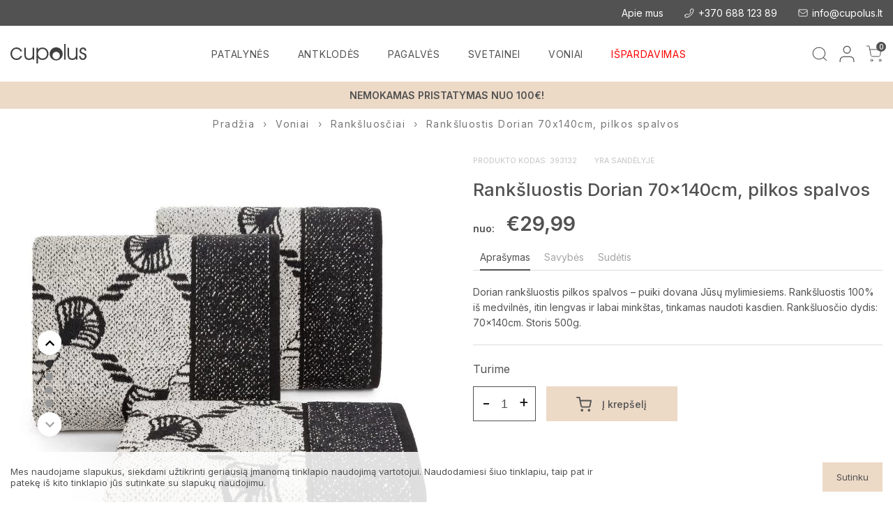

--- FILE ---
content_type: text/html; charset=UTF-8
request_url: https://www.cupolus.lt/produktas/ranksluostis-dorian-70x140cm-pilkos-spalvos/
body_size: 15549
content:
<!DOCTYPE html>
<html xmlns="http://www.w3.org/1999/xhtml">
<head>
<meta charset="UTF-8"/>
<meta http-equiv="X-UA-Compatible" content="IE=9;IE=10;IE=Edge,chrome=1"/>
<link rel="dns-prefetch" href="https://connect.facebook.net">
<link rel="dns-prefetch" href="https://www.googletagmanager.com">
<link rel="dns-prefetch" href="https://fonts.gstatic.com">
<link rel="dns-prefetch" href="https://static.mailerlite.com">
<link rel="preconnect" href="https://connect.facebook.net" crossorigin="anonymous">
<link rel="preconnect" href="https://www.googletagmanager.com" crossorigin="anonymous">
<link rel="preconnect" href="https://fonts.gstatic.com" crossorigin="anonymous">
<link rel="preconnect" href="https://static.mailerlite.com" crossorigin="anonymous">
<meta name="verify-paysera" content="6f09e5b310141f217b3d4f03a26bfb38">
<meta name="viewport" content="width=device-width, initial-scale=1">
<link rel="pingback" href="https://www.cupolus.lt/xmlrpc.php"/>
<link rel="apple-touch-icon" sizes="76x76" href="https://www.cupolus.lt/wp-content/themes/Nextweb/src/images/favicon/apple-touch-icon.png">
<link rel="icon" type="image/png" sizes="32x32" href="https://www.cupolus.lt/wp-content/themes/Nextweb/src/images/favicon/favicon-32x32.png">
<link rel="icon" type="image/png" sizes="16x16" href="https://www.cupolus.lt/wp-content/themes/Nextweb/src/images/favicon/favicon-16x16.png">
<link rel="manifest" href="https://www.cupolus.lt/wp-content/themes/Nextweb/src/images/favicon/site.webmanifest" crossorigin="use-credentials">
<link rel="mask-icon" href="https://www.cupolus.lt/wp-content/themes/Nextweb/src/images/favicon/safari-pinned-tab.svg" color="#5bbad5">
<link rel="shortcut icon" href="https://www.cupolus.lt/wp-content/themes/Nextweb/src/images/favicon/favicon.ico">
<meta name="msapplication-TileColor" content="#da532c">
<meta name="msapplication-config" content="https://www.cupolus.lt/wp-content/themes/Nextweb/src/images/favicon/browserconfig.xml">
<meta name="theme-color" content="#ffffff">
<title>
Rankšluostis Dorian 70x140cm, pilkos spalvos - Cupolus  </title>
<meta name='robots' content='index, follow, max-image-preview:large, max-snippet:-1, max-video-preview:-1'/>
<link rel="canonical" href="https://www.cupolus.lt/produktas/ranksluostis-dorian-70x140cm-pilkos-spalvos/"/>
<meta property="og:locale" content="lt_LT"/>
<meta property="og:type" content="article"/>
<meta property="og:title" content="Rankšluostis Dorian 70x140cm, pilkos spalvos - Cupolus"/>
<meta property="og:url" content="https://www.cupolus.lt/produktas/ranksluostis-dorian-70x140cm-pilkos-spalvos/"/>
<meta property="og:site_name" content="Cupolus"/>
<meta property="article:modified_time" content="2023-05-16T06:42:07+00:00"/>
<meta property="og:image" content="https://www.cupolus.lt/wp-content/uploads/2021/11/393130P1.jpg"/>
<meta property="og:image:width" content="1200"/>
<meta property="og:image:height" content="1200"/>
<meta property="og:image:type" content="image/jpeg"/>
<meta name="twitter:card" content="summary_large_image"/>
<script type="application/ld+json" class="yoast-schema-graph">{"@context":"https://schema.org","@graph":[{"@type":"WebSite","@id":"https://www.cupolus.lt/#website","url":"https://www.cupolus.lt/","name":"Cupolus","description":"Patalynė, pagalvės, pledai, rankšluosčiai internetu","potentialAction":[{"@type":"SearchAction","target":{"@type":"EntryPoint","urlTemplate":"https://www.cupolus.lt/?s={search_term_string}"},"query-input":"required name=search_term_string"}],"inLanguage":"lt-LT"},{"@type":"ImageObject","inLanguage":"lt-LT","@id":"https://www.cupolus.lt/produktas/ranksluostis-dorian-70x140cm-pilkos-spalvos/#primaryimage","url":"https://www.cupolus.lt/wp-content/uploads/2021/11/393130P1.jpg","contentUrl":"https://www.cupolus.lt/wp-content/uploads/2021/11/393130P1.jpg","width":1200,"height":1200},{"@type":"WebPage","@id":"https://www.cupolus.lt/produktas/ranksluostis-dorian-70x140cm-pilkos-spalvos/#webpage","url":"https://www.cupolus.lt/produktas/ranksluostis-dorian-70x140cm-pilkos-spalvos/","name":"Rankšluostis Dorian 70x140cm, pilkos spalvos - Cupolus","isPartOf":{"@id":"https://www.cupolus.lt/#website"},"primaryImageOfPage":{"@id":"https://www.cupolus.lt/produktas/ranksluostis-dorian-70x140cm-pilkos-spalvos/#primaryimage"},"datePublished":"2021-11-04T12:02:00+00:00","dateModified":"2023-05-16T06:42:07+00:00","breadcrumb":{"@id":"https://www.cupolus.lt/produktas/ranksluostis-dorian-70x140cm-pilkos-spalvos/#breadcrumb"},"inLanguage":"lt-LT","potentialAction":[{"@type":"ReadAction","target":["https://www.cupolus.lt/produktas/ranksluostis-dorian-70x140cm-pilkos-spalvos/"]}]},{"@type":"BreadcrumbList","@id":"https://www.cupolus.lt/produktas/ranksluostis-dorian-70x140cm-pilkos-spalvos/#breadcrumb","itemListElement":[{"@type":"ListItem","position":1,"name":"Home","item":"https://www.cupolus.lt/"},{"@type":"ListItem","position":2,"name":"Parduotuvė","item":"https://www.cupolus.lt/parduotuve/"},{"@type":"ListItem","position":3,"name":"Rankšluostis Dorian 70x140cm, pilkos spalvos"}]}]}</script>
<link rel='dns-prefetch' href='//unpkg.com'/>
<link rel='dns-prefetch' href='//cdn.jsdelivr.net'/>
<link rel='dns-prefetch' href='//fonts.googleapis.com'/>
<link rel="stylesheet" type="text/css" href="//www.cupolus.lt/wp-content/cache/wpfc-minified/ml8x050j/duhgo.css" media="all"/>
<style id='global-styles-inline-css'>body{--wp--preset--color--black:#000000;--wp--preset--color--cyan-bluish-gray:#abb8c3;--wp--preset--color--white:#ffffff;--wp--preset--color--pale-pink:#f78da7;--wp--preset--color--vivid-red:#cf2e2e;--wp--preset--color--luminous-vivid-orange:#ff6900;--wp--preset--color--luminous-vivid-amber:#fcb900;--wp--preset--color--light-green-cyan:#7bdcb5;--wp--preset--color--vivid-green-cyan:#00d084;--wp--preset--color--pale-cyan-blue:#8ed1fc;--wp--preset--color--vivid-cyan-blue:#0693e3;--wp--preset--color--vivid-purple:#9b51e0;--wp--preset--gradient--vivid-cyan-blue-to-vivid-purple:linear-gradient(135deg,rgba(6,147,227,1) 0%,rgb(155,81,224) 100%);--wp--preset--gradient--light-green-cyan-to-vivid-green-cyan:linear-gradient(135deg,rgb(122,220,180) 0%,rgb(0,208,130) 100%);--wp--preset--gradient--luminous-vivid-amber-to-luminous-vivid-orange:linear-gradient(135deg,rgba(252,185,0,1) 0%,rgba(255,105,0,1) 100%);--wp--preset--gradient--luminous-vivid-orange-to-vivid-red:linear-gradient(135deg,rgba(255,105,0,1) 0%,rgb(207,46,46) 100%);--wp--preset--gradient--very-light-gray-to-cyan-bluish-gray:linear-gradient(135deg,rgb(238,238,238) 0%,rgb(169,184,195) 100%);--wp--preset--gradient--cool-to-warm-spectrum:linear-gradient(135deg,rgb(74,234,220) 0%,rgb(151,120,209) 20%,rgb(207,42,186) 40%,rgb(238,44,130) 60%,rgb(251,105,98) 80%,rgb(254,248,76) 100%);--wp--preset--gradient--blush-light-purple:linear-gradient(135deg,rgb(255,206,236) 0%,rgb(152,150,240) 100%);--wp--preset--gradient--blush-bordeaux:linear-gradient(135deg,rgb(254,205,165) 0%,rgb(254,45,45) 50%,rgb(107,0,62) 100%);--wp--preset--gradient--luminous-dusk:linear-gradient(135deg,rgb(255,203,112) 0%,rgb(199,81,192) 50%,rgb(65,88,208) 100%);--wp--preset--gradient--pale-ocean:linear-gradient(135deg,rgb(255,245,203) 0%,rgb(182,227,212) 50%,rgb(51,167,181) 100%);--wp--preset--gradient--electric-grass:linear-gradient(135deg,rgb(202,248,128) 0%,rgb(113,206,126) 100%);--wp--preset--gradient--midnight:linear-gradient(135deg,rgb(2,3,129) 0%,rgb(40,116,252) 100%);--wp--preset--duotone--dark-grayscale:url('#wp-duotone-dark-grayscale');--wp--preset--duotone--grayscale:url('#wp-duotone-grayscale');--wp--preset--duotone--purple-yellow:url('#wp-duotone-purple-yellow');--wp--preset--duotone--blue-red:url('#wp-duotone-blue-red');--wp--preset--duotone--midnight:url('#wp-duotone-midnight');--wp--preset--duotone--magenta-yellow:url('#wp-duotone-magenta-yellow');--wp--preset--duotone--purple-green:url('#wp-duotone-purple-green');--wp--preset--duotone--blue-orange:url('#wp-duotone-blue-orange');--wp--preset--font-size--small:13px;--wp--preset--font-size--medium:20px;--wp--preset--font-size--large:36px;--wp--preset--font-size--x-large:42px;}.has-black-color{color:var(--wp--preset--color--black) !important;}.has-cyan-bluish-gray-color{color:var(--wp--preset--color--cyan-bluish-gray) !important;}.has-white-color{color:var(--wp--preset--color--white) !important;}.has-pale-pink-color{color:var(--wp--preset--color--pale-pink) !important;}.has-vivid-red-color{color:var(--wp--preset--color--vivid-red) !important;}.has-luminous-vivid-orange-color{color:var(--wp--preset--color--luminous-vivid-orange) !important;}.has-luminous-vivid-amber-color{color:var(--wp--preset--color--luminous-vivid-amber) !important;}.has-light-green-cyan-color{color:var(--wp--preset--color--light-green-cyan) !important;}.has-vivid-green-cyan-color{color:var(--wp--preset--color--vivid-green-cyan) !important;}.has-pale-cyan-blue-color{color:var(--wp--preset--color--pale-cyan-blue) !important;}.has-vivid-cyan-blue-color{color:var(--wp--preset--color--vivid-cyan-blue) !important;}.has-vivid-purple-color{color:var(--wp--preset--color--vivid-purple) !important;}.has-black-background-color{background-color:var(--wp--preset--color--black) !important;}.has-cyan-bluish-gray-background-color{background-color:var(--wp--preset--color--cyan-bluish-gray) !important;}.has-white-background-color{background-color:var(--wp--preset--color--white) !important;}.has-pale-pink-background-color{background-color:var(--wp--preset--color--pale-pink) !important;}.has-vivid-red-background-color{background-color:var(--wp--preset--color--vivid-red) !important;}.has-luminous-vivid-orange-background-color{background-color:var(--wp--preset--color--luminous-vivid-orange) !important;}.has-luminous-vivid-amber-background-color{background-color:var(--wp--preset--color--luminous-vivid-amber) !important;}.has-light-green-cyan-background-color{background-color:var(--wp--preset--color--light-green-cyan) !important;}.has-vivid-green-cyan-background-color{background-color:var(--wp--preset--color--vivid-green-cyan) !important;}.has-pale-cyan-blue-background-color{background-color:var(--wp--preset--color--pale-cyan-blue) !important;}.has-vivid-cyan-blue-background-color{background-color:var(--wp--preset--color--vivid-cyan-blue) !important;}.has-vivid-purple-background-color{background-color:var(--wp--preset--color--vivid-purple) !important;}.has-black-border-color{border-color:var(--wp--preset--color--black) !important;}.has-cyan-bluish-gray-border-color{border-color:var(--wp--preset--color--cyan-bluish-gray) !important;}.has-white-border-color{border-color:var(--wp--preset--color--white) !important;}.has-pale-pink-border-color{border-color:var(--wp--preset--color--pale-pink) !important;}.has-vivid-red-border-color{border-color:var(--wp--preset--color--vivid-red) !important;}.has-luminous-vivid-orange-border-color{border-color:var(--wp--preset--color--luminous-vivid-orange) !important;}.has-luminous-vivid-amber-border-color{border-color:var(--wp--preset--color--luminous-vivid-amber) !important;}.has-light-green-cyan-border-color{border-color:var(--wp--preset--color--light-green-cyan) !important;}.has-vivid-green-cyan-border-color{border-color:var(--wp--preset--color--vivid-green-cyan) !important;}.has-pale-cyan-blue-border-color{border-color:var(--wp--preset--color--pale-cyan-blue) !important;}.has-vivid-cyan-blue-border-color{border-color:var(--wp--preset--color--vivid-cyan-blue) !important;}.has-vivid-purple-border-color{border-color:var(--wp--preset--color--vivid-purple) !important;}.has-vivid-cyan-blue-to-vivid-purple-gradient-background{background:var(--wp--preset--gradient--vivid-cyan-blue-to-vivid-purple) !important;}.has-light-green-cyan-to-vivid-green-cyan-gradient-background{background:var(--wp--preset--gradient--light-green-cyan-to-vivid-green-cyan) !important;}.has-luminous-vivid-amber-to-luminous-vivid-orange-gradient-background{background:var(--wp--preset--gradient--luminous-vivid-amber-to-luminous-vivid-orange) !important;}.has-luminous-vivid-orange-to-vivid-red-gradient-background{background:var(--wp--preset--gradient--luminous-vivid-orange-to-vivid-red) !important;}.has-very-light-gray-to-cyan-bluish-gray-gradient-background{background:var(--wp--preset--gradient--very-light-gray-to-cyan-bluish-gray) !important;}.has-cool-to-warm-spectrum-gradient-background{background:var(--wp--preset--gradient--cool-to-warm-spectrum) !important;}.has-blush-light-purple-gradient-background{background:var(--wp--preset--gradient--blush-light-purple) !important;}.has-blush-bordeaux-gradient-background{background:var(--wp--preset--gradient--blush-bordeaux) !important;}.has-luminous-dusk-gradient-background{background:var(--wp--preset--gradient--luminous-dusk) !important;}.has-pale-ocean-gradient-background{background:var(--wp--preset--gradient--pale-ocean) !important;}.has-electric-grass-gradient-background{background:var(--wp--preset--gradient--electric-grass) !important;}.has-midnight-gradient-background{background:var(--wp--preset--gradient--midnight) !important;}.has-small-font-size{font-size:var(--wp--preset--font-size--small) !important;}.has-medium-font-size{font-size:var(--wp--preset--font-size--medium) !important;}.has-large-font-size{font-size:var(--wp--preset--font-size--large) !important;}.has-x-large-font-size{font-size:var(--wp--preset--font-size--x-large) !important;}</style>
<link rel="stylesheet" type="text/css" href="//www.cupolus.lt/wp-content/cache/wpfc-minified/32jtcwut/duhgd.css" media="all"/>
<link rel='stylesheet' id='paysera-select-2-css-css' href='https://cdn.jsdelivr.net/npm/select2@4.1.0-rc.0/dist/css/select2.min.css?ver=5.9.12' type='text/css' media='all'/>
<link rel="stylesheet" type="text/css" href="//www.cupolus.lt/wp-content/cache/wpfc-minified/f6dfod9s/duhgo.css" media="all"/>
<link rel="stylesheet" type="text/css" href="//www.cupolus.lt/wp-content/cache/wpfc-minified/95ycipxr/duhgd.css" media="only screen and (max-width: 768px)"/>
<link rel="stylesheet" type="text/css" href="//www.cupolus.lt/wp-content/cache/wpfc-minified/q80jrja1/dugj1.css" media="all"/>
<style id='woocommerce-inline-inline-css'>.woocommerce form .form-row .required{visibility:visible;}</style>
<link rel="stylesheet" type="text/css" href="//www.cupolus.lt/wp-content/cache/wpfc-minified/g5rgtwrt/duhgd.css" media="all"/>
<style id='woo-variation-swatches-inline-css'>.variable-item:not(.radio-variable-item){width:30px;height:30px;}
.wvs-style-squared .button-variable-item{min-width:30px;}
.button-variable-item span{font-size:16px;}</style>
<link rel="stylesheet" type="text/css" href="//www.cupolus.lt/wp-content/cache/wpfc-minified/2qsv46fd/duhgd.css" media="all"/>
<script type="text/template" id="tmpl-variation-template">
<div class="woocommerce-variation-description">{{{ data.variation.variation_description }}}</div><div class="woocommerce-variation-price">{{{ data.variation.price_html }}}</div><div class="woocommerce-variation-availability">{{{ data.variation.availability_html }}}</div></script>
<script type="text/template" id="tmpl-unavailable-variation-template">
<p>Deja, šis produktas neprieinamas. Pasirinkite kitokią kombinaciją.</p>
</script>
<link rel="https://api.w.org/" href="https://www.cupolus.lt/wp-json/"/><link rel="alternate" type="application/json" href="https://www.cupolus.lt/wp-json/wp/v2/product/3571"/><link rel="EditURI" type="application/rsd+xml" title="RSD" href="https://www.cupolus.lt/xmlrpc.php?rsd"/>
<link rel="wlwmanifest" type="application/wlwmanifest+xml" href="https://www.cupolus.lt/wp-includes/wlwmanifest.xml"/> 
<meta name="generator" content="WordPress 5.9.12"/>
<meta name="generator" content="WooCommerce 6.5.1"/>
<link rel='shortlink' href='https://www.cupolus.lt/?p=3571'/>
<link rel="alternate" type="application/json+oembed" href="https://www.cupolus.lt/wp-json/oembed/1.0/embed?url=https%3A%2F%2Fwww.cupolus.lt%2Fproduktas%2Franksluostis-dorian-70x140cm-pilkos-spalvos%2F"/>
<link rel="alternate" type="text/xml+oembed" href="https://www.cupolus.lt/wp-json/oembed/1.0/embed?url=https%3A%2F%2Fwww.cupolus.lt%2Fproduktas%2Franksluostis-dorian-70x140cm-pilkos-spalvos%2F&#038;format=xml"/>
<script>(function(m,a,i,l,e,r){ m['MailerLiteObject']=e;function f(){
var c={ a:arguments,q:[]};var r=this.push(c);return "number"!=typeof r?r:f.bind(c.q);}
f.q=f.q||[];m[e]=m[e]||f.bind(f.q);m[e].q=m[e].q||f.q;r=a.createElement(i);
var _=a.getElementsByTagName(i)[0];r.async=1;r.src=l+'?v'+(~~(new Date().getTime()/1000000));
_.parentNode.insertBefore(r,_);})(window, document, 'script', 'https://static.mailerlite.com/js/universal.js', 'ml');
window.mlsettings=window.mlsettings||{};
window.mlsettings.shop='www.cupolus.lt';
var ml_account=ml('accounts', '3078571', 'd0o3z8q0t6', '');
ml('ecommerce', 'visitor', 'woocommerce');</script>
<noscript><style>.woocommerce-product-gallery{opacity:1 !important;}</style></noscript>
<meta name="generator" content="Product Filter for WooCommerce"/>
<script async src="https://www.googletagmanager.com/gtag/js?id=UA-108523213-1"></script>
<script>window.dataLayer=window.dataLayer||[];
function gtag(){dataLayer.push(arguments);}
gtag('js', new Date());
gtag('set', 'developer_id.dOGY3NW', true);
gtag('config', 'UA-108523213-1', {
'allow_google_signals': true,
'link_attribution': true,
'anonymize_ip': true,
'linker':{
'domains': [],
'allow_incoming': false,
},
'custom_map': {
'dimension1': 'logged_in'
},
'logged_in': 'no'
});</script>
<script async src="https://www.googletagmanager.com/gtag/js?id=G-T6P1BSS64X"></script>
<script>window.dataLayer=window.dataLayer||[];
function gtag(){dataLayer.push(arguments);}
gtag('js', new Date());
gtag('config', 'G-T6P1BSS64X');</script>
<script>(function(w,d,s,l,i){w[l]=w[l]||[];w[l].push({'gtm.start':
new Date().getTime(),event:'gtm.js'});var f=d.getElementsByTagName(s)[0],
j=d.createElement(s),dl=l!='dataLayer'?'&l='+l:'';j.async=true;j.src=
'https://www.googletagmanager.com/gtm.js?id='+i+dl;f.parentNode.insertBefore(j,f);
})(window,document,'script','dataLayer','GTM-5KRSWRK');</script>
<script data-wpfc-render="false">var Wpfcll={s:[],osl:0,scroll:false,i:function(){Wpfcll.ss();window.addEventListener('load',function(){window.addEventListener("DOMSubtreeModified",function(e){Wpfcll.osl=Wpfcll.s.length;Wpfcll.ss();if(Wpfcll.s.length > Wpfcll.osl){Wpfcll.ls(false);}},false);Wpfcll.ls(true);});window.addEventListener('scroll',function(){Wpfcll.scroll=true;Wpfcll.ls(false);});window.addEventListener('resize',function(){Wpfcll.scroll=true;Wpfcll.ls(false);});window.addEventListener('click',function(){Wpfcll.scroll=true;Wpfcll.ls(false);});},c:function(e,pageload){var w=document.documentElement.clientHeight || body.clientHeight;var n=0;if(pageload){n=0;}else{n=(w > 800) ? 800:200;n=Wpfcll.scroll ? 800:n;}var er=e.getBoundingClientRect();var t=0;var p=e.parentNode ? e.parentNode:false;if(typeof p.getBoundingClientRect=="undefined"){var pr=false;}else{var pr=p.getBoundingClientRect();}if(er.x==0 && er.y==0){for(var i=0;i < 10;i++){if(p){if(pr.x==0 && pr.y==0){if(p.parentNode){p=p.parentNode;}if(typeof p.getBoundingClientRect=="undefined"){pr=false;}else{pr=p.getBoundingClientRect();}}else{t=pr.top;break;}}};}else{t=er.top;}if(w - t+n > 0){return true;}return false;},r:function(e,pageload){var s=this;var oc,ot;try{oc=e.getAttribute("data-wpfc-original-src");ot=e.getAttribute("data-wpfc-original-srcset");originalsizes=e.getAttribute("data-wpfc-original-sizes");if(s.c(e,pageload)){if(oc || ot){if(e.tagName=="DIV" || e.tagName=="A" || e.tagName=="SPAN"){e.style.backgroundImage="url("+oc+")";e.removeAttribute("data-wpfc-original-src");e.removeAttribute("data-wpfc-original-srcset");e.removeAttribute("onload");}else{if(oc){e.setAttribute('src',oc);}if(ot){e.setAttribute('srcset',ot);}if(originalsizes){e.setAttribute('sizes',originalsizes);}if(e.getAttribute("alt") && e.getAttribute("alt")=="blank"){e.removeAttribute("alt");}e.removeAttribute("data-wpfc-original-src");e.removeAttribute("data-wpfc-original-srcset");e.removeAttribute("data-wpfc-original-sizes");e.removeAttribute("onload");if(e.tagName=="IFRAME"){var y="https://www.youtube.com/embed/";if(navigator.userAgent.match(/\sEdge?\/\d/i)){e.setAttribute('src',e.getAttribute("src").replace(/.+\/templates\/youtube\.html\#/,y));}e.onload=function(){if(typeof window.jQuery !="undefined"){if(jQuery.fn.fitVids){jQuery(e).parent().fitVids({customSelector:"iframe[src]"});}}var s=e.getAttribute("src").match(/templates\/youtube\.html\#(.+)/);if(s){try{var i=e.contentDocument || e.contentWindow;if(i.location.href=="about:blank"){e.setAttribute('src',y+s[1]);}}catch(err){e.setAttribute('src',y+s[1]);}}}}}}else{if(e.tagName=="NOSCRIPT"){if(jQuery(e).attr("data-type")=="wpfc"){e.removeAttribute("data-type");jQuery(e).after(jQuery(e).text());}}}}}catch(error){console.log(error);console.log("==>",e);}},ss:function(){var i=Array.prototype.slice.call(document.getElementsByTagName("img"));var f=Array.prototype.slice.call(document.getElementsByTagName("iframe"));var d=Array.prototype.slice.call(document.getElementsByTagName("div"));var a=Array.prototype.slice.call(document.getElementsByTagName("a"));var s=Array.prototype.slice.call(document.getElementsByTagName("span"));var n=Array.prototype.slice.call(document.getElementsByTagName("noscript"));this.s=i.concat(f).concat(d).concat(a).concat(s).concat(n);},ls:function(pageload){var s=this;[].forEach.call(s.s,function(e,index){s.r(e,pageload);});}};document.addEventListener('DOMContentLoaded',function(){wpfci();});function wpfci(){Wpfcll.i();}</script>
</head>
<body data-rsssl=1 class="product-template-default single single-product postid-3571 theme-Nextweb woocommerce woocommerce-page woocommerce-no-js woo-variation-swatches wvs-theme-nextweb wvs-theme-child-nextweb wvs-style-rounded wvs-attr-behavior-blur wvs-no-tooltip wvs-css wvs-show-label">
<header class="header">
<div class="header--top">
<div class="container">
<div class="header--top-body flex"> <a href="https://www.cupolus.lt/apie-mus/"> Apie mus </a> <a href="tel:+370 688 123 89" class="tel">+370 688 123 89</a> <a href="mailto:info@cupolus.lt" class="mail">info@cupolus.lt</a></div></div></div><div class="header--main">
<div class="container">
<div class="header--main-body flex-wrap">
<a href="https://www.cupolus.lt" class="logo flex">
<img src="https://www.cupolus.lt/wp-content/themes/Nextweb/src/images/Cupolus-logo.svg" alt="Cupolus" width="109" height="28">
</a>
<ul class="header--main-menu">
<li> <a href="https://www.cupolus.lt/produkto-kategorija/patalynes/"> Patalynės </a> </li>
<li> <a href="https://www.cupolus.lt/produkto-kategorija/antklodes/"> Antklodės </a> </li>
<li> <a href="https://www.cupolus.lt/produkto-kategorija/pagalves/"> Pagalvės </a> </li>
<li> <a href="https://www.cupolus.lt/produkto-kategorija/svetainei/"> Svetainei </a> </li>
<li> <a href="https://www.cupolus.lt/produkto-kategorija/voniai/"> Voniai </a> </li>
<li> <a style="color:red" href="https://www.cupolus.lt/parduotuve/?sale_products=on"> Išpardavimas </a> </li>
</ul>
<div class="header--main-extras flex">
<i class="search"></i>
<div class="account"> <a href="https://www.cupolus.lt/mano-paskyra/"></a></div><div class="cart"> <span> 0 </span></div><button class="hamburger hamburger--squeeze" type="button">
<span class="hamburger-box">
<span class="hamburger-inner"></span>
</span>
</button></div></div></div><div class="header--submenu-wrap">
<div class="container">
<div class="body">
<div class="submenu-wrap-item">
<div class="submenu-wrap-item-inner flex-wrap">
<div class="menus menu-2 flex-wrap">
<div class="menu-column"> <span class="sub-link-title-text"> Patalynės </span> <a href="https://www.cupolus.lt/produkto-kategorija/patalynes/patalynes-komplektai/" class="sub-link-regular"> Patalynės komplektai </a> <a href="https://www.cupolus.lt/produkto-kategorija/patalynes/satino-patalyne/" class="sub-link-regular"> Satino patalynė </a> <a href="https://www.cupolus.lt/produkto-kategorija/patalynes/medvilnes-patalyne/" class="sub-link-regular"> Medvilnės patalynė </a> <a href="https://www.cupolus.lt/produkto-kategorija/patalynes/patalynes-komplektai-vaikams/" class="sub-link-regular"> Vaikiška patalynė </a></div><div class="menu-column"></div></div><div class="submenu-wrap-image" style="background: url(https://www.cupolus.lt/wp-content/uploads/2021/12/9-1024x683.jpg) no-repeat;"></div></div></div><div class="submenu-wrap-item">
<div class="submenu-wrap-item-inner flex-wrap">
<div class="menus menu-1 flex-wrap">
<div class="menu-column"> <span class="sub-link-title-text"> Antklodės </span> <a href="https://www.cupolus.lt/produkto-kategorija/antklodes/antialergines-antklodes/" class="sub-link-regular"> Antialerginės antklodės </a> <a href="https://www.cupolus.lt/produkto-kategorija/antklodes/naturalios-antklodes/" class="sub-link-regular"> Natūralios antklodės </a> <a href="https://www.cupolus.lt/produkto-kategorija/antklodes/pukines-antklodes/" class="sub-link-regular"> Pūkinės antklodės </a> <a href="https://www.cupolus.lt/produkto-kategorija/antklodes/vilnones-antklodes/" class="sub-link-regular"> Vilnonės antklodės </a> <a href="https://www.cupolus.lt/produkto-kategorija/antklodes/?pa_sezonas=4-metu-laikai" class="sub-link-regular"> Visiems metų laikams </a></div></div><div class="submenu-wrap-image" style="background: url(https://www.cupolus.lt/wp-content/uploads/2021/01/hero-1024x385.jpg) no-repeat;"></div></div></div><div class="submenu-wrap-item">
<div class="submenu-wrap-item-inner flex-wrap">
<div class="menus menu-1 flex-wrap">
<div class="menu-column"> <span class="sub-link-title-text"> Pagalvės </span> <a href="https://www.cupolus.lt/produkto-kategorija/pagalves/antialergines-pagalves/" class="sub-link-regular"> Antialerginės pagalvės </a> <a href="https://www.cupolus.lt/produkto-kategorija/pagalves/grikiu-lukstu-pagalves/" class="sub-link-regular"> Grikių lukštų pagalvės </a> <a href="https://www.cupolus.lt/produkto-kategorija/pagalves/naturalaus-uzpildo-pagalves/" class="sub-link-regular"> Natūralaus užpildo pagalvės </a> <a href="https://www.cupolus.lt/produkto-kategorija/pagalves/pukines-pagalves/" class="sub-link-regular"> Pūkinės pagalvės </a> <a href="https://www.cupolus.lt/produkto-kategorija/pagalves/vilnones-pagalves/" class="sub-link-regular"> Vilnonės pagalvės </a></div></div><div class="submenu-wrap-image" style="background: url(https://www.cupolus.lt/wp-content/uploads/2021/02/pexels-castorly-stock-3682240-1024x683.jpg) no-repeat;"></div></div></div><div class="submenu-wrap-item">
<div class="submenu-wrap-item-inner flex-wrap">
<div class="menus menu-1 flex-wrap">
<div class="menu-column"> <span class="sub-link-title-text"> Svetainei </span> <a href="https://www.cupolus.lt/produkto-kategorija/svetainei/dekoratyvines-pagalveles/" class="sub-link-regular"> Dekoratyvinės pagalvėlės </a> <a href="https://www.cupolus.lt/produkto-kategorija/svetainei/namu-kvapai/" class="sub-link-regular"> Namų kvapai </a> <a href="https://www.cupolus.lt/produkto-kategorija/svetainei/pledai/" class="sub-link-regular"> Pledai </a></div></div><div class="submenu-wrap-image" style="background: url(https://www.cupolus.lt/wp-content/uploads/2021/12/pexels-terje-sollie-298842-1024x682.jpg) no-repeat;"></div></div></div><div class="submenu-wrap-item">
<div class="submenu-wrap-item-inner flex-wrap">
<div class="menus menu-1 flex-wrap">
<div class="menu-column"> <span class="sub-link-title-text"> Voniai </span> <a href="https://www.cupolus.lt/produkto-kategorija/voniai/ranksluosciai/" class="sub-link-regular"> Rankšluosčiai </a> <a href="https://www.cupolus.lt/produkto-kategorija/voniai/ranksluosciu-rinkiniai/" class="sub-link-regular"> Rankšluosčių rinkiniai </a></div></div><div class="submenu-wrap-image" style="background: url(https://www.cupolus.lt/wp-content/uploads/2021/02/pexels-karolina-grabowska-4239013-1024x683.jpg) no-repeat;"></div></div></div><div class="submenu-wrap-item">
<div class="submenu-wrap-item-inner flex-wrap">
<div class="menus menu-1 flex-wrap">
<div class="menu-column"> <span class="sub-link-title-text"> IŠPARDAVIMAS </span> <a href="https://www.cupolus.lt/produkto-kategorija/patalynes/?sale_products=on" class="sub-link-regular"> Patalynės </a> <a href="https://www.cupolus.lt/produkto-kategorija/antklodes/?sale_products=on" class="sub-link-regular"> Antklodės </a> <a href="https://www.cupolus.lt/produkto-kategorija/pagalves/?sale_products=on" class="sub-link-regular"> Pagalvės </a> <a href="https://www.cupolus.lt/produkto-kategorija/svetainei/?sale_products=on" class="sub-link-regular"> Svetainei </a> <a href="https://www.cupolus.lt/produkto-kategorija/voniai/?sale_products=on" class="sub-link-regular"> Voniai </a></div></div><div class="submenu-wrap-image" style="background: url(https://www.cupolus.lt/wp-content/uploads/2021/12/pexels-karolina-grabowska-5625108-1024x683.jpg) no-repeat;"></div></div></div></div></div></div><div class="header--submenu-over"></div></div><div class="header--delivery">
<div class="container">
<div class="header--delivery-body"> Nemokamas pristatymas nuo 100€!</div></div></div><div class="header--search-hidden">
<div class="wrapper flex">
<div class="container">
<form class="header-search-form"
role="search"
autocomplete="off"
method="get"
action="https://www.cupolus.lt/"
>
<input type="hidden" name="post_type" value="product"><button type="submit" class="search-form-button"></button>
<input type="search"
placeholder="Paieška..."
name="s"
value=""
>
<div class="close"></div></form></div></div></div><div class="mini-cart-over"></div><div class="mini-cart-wrap">
<div class="mini-cart-wrap--inner">
<div class="mini-cart-wrap--top-line">
<i></i>
<div class="text"> Krepšelis <span> (0) </span></div></div><p class="woocommerce-mini-cart__empty-message">
Krepšelyje nėra produktų.    </p></div></div><div class="mob-over"></div><div class="mob-wrap">
<div class="mob-wrap--inner flex-wrap">
<div class="close"></div><ul class="mob-wrap--menu">
<li> <a href="https://www.cupolus.lt/produkto-kategorija/patalynes/"> Patalynės </a> <i></i> <div class="sub-menu"> <div class="sub-menu-inner flex-wrap"> <div class="columns flex-wrap"> <span class="sub-link-title-text sub-menu-title sub-item"> Patalynės </span> <a href="https://www.cupolus.lt/produkto-kategorija/patalynes/patalynes-komplektai/" class="sub-link-regular sub-item"> Patalynės komplektai </a> <a href="https://www.cupolus.lt/produkto-kategorija/patalynes/satino-patalyne/" class="sub-link-regular sub-item"> Satino patalynė </a> <a href="https://www.cupolus.lt/produkto-kategorija/patalynes/medvilnes-patalyne/" class="sub-link-regular sub-item"> Medvilnės patalynė </a> <a href="https://www.cupolus.lt/produkto-kategorija/patalynes/patalynes-komplektai-vaikams/" class="sub-link-regular sub-item"> Vaikiška patalynė </a></div><div class="columns flex-wrap"></div></div></div></li>
<li> <a href="https://www.cupolus.lt/produkto-kategorija/antklodes/"> Antklodės </a> <i></i> <div class="sub-menu"> <div class="sub-menu-inner flex-wrap"> <div class="columns flex-wrap"> <span class="sub-link-title-text sub-menu-title sub-item"> Antklodės </span> <a href="https://www.cupolus.lt/produkto-kategorija/antklodes/antialergines-antklodes/" class="sub-link-regular sub-item"> Antialerginės antklodės </a> <a href="https://www.cupolus.lt/produkto-kategorija/antklodes/naturalios-antklodes/" class="sub-link-regular sub-item"> Natūralios antklodės </a> <a href="https://www.cupolus.lt/produkto-kategorija/antklodes/pukines-antklodes/" class="sub-link-regular sub-item"> Pūkinės antklodės </a> <a href="https://www.cupolus.lt/produkto-kategorija/antklodes/vilnones-antklodes/" class="sub-link-regular sub-item"> Vilnonės antklodės </a> <a href="https://www.cupolus.lt/produkto-kategorija/antklodes/?pa_sezonas=4-metu-laikai" class="sub-link-regular sub-item"> Visiems metų laikams </a></div></div></div></li>
<li> <a href="https://www.cupolus.lt/produkto-kategorija/pagalves/"> Pagalvės </a> <i></i> <div class="sub-menu"> <div class="sub-menu-inner flex-wrap"> <div class="columns flex-wrap"> <span class="sub-link-title-text sub-menu-title sub-item"> Pagalvės </span> <a href="https://www.cupolus.lt/produkto-kategorija/pagalves/antialergines-pagalves/" class="sub-link-regular sub-item"> Antialerginės pagalvės </a> <a href="https://www.cupolus.lt/produkto-kategorija/pagalves/grikiu-lukstu-pagalves/" class="sub-link-regular sub-item"> Grikių lukštų pagalvės </a> <a href="https://www.cupolus.lt/produkto-kategorija/pagalves/naturalaus-uzpildo-pagalves/" class="sub-link-regular sub-item"> Natūralaus užpildo pagalvės </a> <a href="https://www.cupolus.lt/produkto-kategorija/pagalves/pukines-pagalves/" class="sub-link-regular sub-item"> Pūkinės pagalvės </a> <a href="https://www.cupolus.lt/produkto-kategorija/pagalves/vilnones-pagalves/" class="sub-link-regular sub-item"> Vilnonės pagalvės </a></div></div></div></li>
<li> <a href="https://www.cupolus.lt/produkto-kategorija/svetainei/"> Svetainei </a> <i></i> <div class="sub-menu"> <div class="sub-menu-inner flex-wrap"> <div class="columns flex-wrap"> <span class="sub-link-title-text sub-menu-title sub-item"> Svetainei </span> <a href="https://www.cupolus.lt/produkto-kategorija/svetainei/dekoratyvines-pagalveles/" class="sub-link-regular sub-item"> Dekoratyvinės pagalvėlės </a> <a href="https://www.cupolus.lt/produkto-kategorija/svetainei/namu-kvapai/" class="sub-link-regular sub-item"> Namų kvapai </a> <a href="https://www.cupolus.lt/produkto-kategorija/svetainei/pledai/" class="sub-link-regular sub-item"> Pledai </a></div></div></div></li>
<li> <a href="https://www.cupolus.lt/produkto-kategorija/voniai/"> Voniai </a> <i></i> <div class="sub-menu"> <div class="sub-menu-inner flex-wrap"> <div class="columns flex-wrap"> <span class="sub-link-title-text sub-menu-title sub-item"> Voniai </span> <a href="https://www.cupolus.lt/produkto-kategorija/voniai/ranksluosciai/" class="sub-link-regular sub-item"> Rankšluosčiai </a> <a href="https://www.cupolus.lt/produkto-kategorija/voniai/ranksluosciu-rinkiniai/" class="sub-link-regular sub-item"> Rankšluosčių rinkiniai </a></div></div></div></li>
<li> <a style="color:red" href="https://www.cupolus.lt/parduotuve/?sale_products=on"> Išpardavimas </a> <i></i> <div class="sub-menu"> <div class="sub-menu-inner flex-wrap"> <div class="columns flex-wrap"> <span class="sub-link-title-text sub-menu-title sub-item"> IŠPARDAVIMAS </span> <a href="https://www.cupolus.lt/produkto-kategorija/patalynes/?sale_products=on" class="sub-link-regular sub-item"> Patalynės </a> <a href="https://www.cupolus.lt/produkto-kategorija/antklodes/?sale_products=on" class="sub-link-regular sub-item"> Antklodės </a> <a href="https://www.cupolus.lt/produkto-kategorija/pagalves/?sale_products=on" class="sub-link-regular sub-item"> Pagalvės </a> <a href="https://www.cupolus.lt/produkto-kategorija/svetainei/?sale_products=on" class="sub-link-regular sub-item"> Svetainei </a> <a href="https://www.cupolus.lt/produkto-kategorija/voniai/?sale_products=on" class="sub-link-regular sub-item"> Voniai </a></div></div></div></li>
</ul></div></div></header>
<div class="header-placeholder delivery"></div><div class="shop-wrapper">
<div id="product-3571" class="product type-product post-3571 status-publish first instock product_cat-papludimio-ir-spa-ranksluosciai product_cat-ranksluosciai product_cat-voniai product_tag-eurofirany has-post-thumbnail taxable shipping-taxable purchasable product-type-simple">
<div class="container">
<div class="woocommerce-notices-wrapper"></div><nav class="woocommerce-breadcrumb"><a href="https://www.cupolus.lt">Pradžia</a><a href="https://www.cupolus.lt/produkto-kategorija/voniai/">Voniai</a><a href="https://www.cupolus.lt/produkto-kategorija/voniai/ranksluosciai/">Rankšluosčiai</a>Rankšluostis Dorian 70x140cm, pilkos spalvos</nav>        <div class="shop-wrapper--single-product-main flex-wrap">
<div class="woocommerce-product-gallery woocommerce-product-gallery--with-images woocommerce-product-gallery--columns-4 images" data-columns="4" style="opacity: 0; transition: opacity .25s ease-in-out;">
<figure class="woocommerce-product-gallery__wrapper">
<div data-thumb="https://www.cupolus.lt/wp-content/uploads/2021/11/393130P1-100x100.jpg" data-thumb-alt="" class="woocommerce-product-gallery__image"><a href="https://www.cupolus.lt/wp-content/uploads/2021/11/393130P1.jpg"><img width="600" height="600" src="https://www.cupolus.lt/wp-content/uploads/2021/11/393130P1-600x600.jpg" class="wp-post-image" alt="" loading="lazy" title="393130[P1]" data-caption="" data-src="https://www.cupolus.lt/wp-content/uploads/2021/11/393130P1.jpg" data-large_image="https://www.cupolus.lt/wp-content/uploads/2021/11/393130P1.jpg" data-large_image_width="1200" data-large_image_height="1200" srcset="https://www.cupolus.lt/wp-content/uploads/2021/11/393130P1-600x600.jpg 600w, https://www.cupolus.lt/wp-content/uploads/2021/11/393130P1-300x300.jpg 300w, https://www.cupolus.lt/wp-content/uploads/2021/11/393130P1-1024x1024.jpg 1024w, https://www.cupolus.lt/wp-content/uploads/2021/11/393130P1-150x150.jpg 150w, https://www.cupolus.lt/wp-content/uploads/2021/11/393130P1-768x768.jpg 768w, https://www.cupolus.lt/wp-content/uploads/2021/11/393130P1-500x500.jpg 500w, https://www.cupolus.lt/wp-content/uploads/2021/11/393130P1-800x800.jpg 800w, https://www.cupolus.lt/wp-content/uploads/2021/11/393130P1-100x100.jpg 100w, https://www.cupolus.lt/wp-content/uploads/2021/11/393130P1.jpg 1200w" sizes="(max-width: 600px) 100vw, 600px"/></a></div><div data-thumb="https://www.cupolus.lt/wp-content/uploads/2021/11/393130Z1-100x100.jpg" data-thumb-alt="" class="woocommerce-product-gallery__image"><a href="https://www.cupolus.lt/wp-content/uploads/2021/11/393130Z1.jpg"><img width="600" height="600" src="https://www.cupolus.lt/wp-content/uploads/2021/11/393130Z1-600x600.jpg" alt="" loading="lazy" title="393130[Z1]" data-caption="" data-src="https://www.cupolus.lt/wp-content/uploads/2021/11/393130Z1.jpg" data-large_image="https://www.cupolus.lt/wp-content/uploads/2021/11/393130Z1.jpg" data-large_image_width="1200" data-large_image_height="1200" srcset="https://www.cupolus.lt/wp-content/uploads/2021/11/393130Z1-600x600.jpg 600w, https://www.cupolus.lt/wp-content/uploads/2021/11/393130Z1-300x300.jpg 300w, https://www.cupolus.lt/wp-content/uploads/2021/11/393130Z1-1024x1024.jpg 1024w, https://www.cupolus.lt/wp-content/uploads/2021/11/393130Z1-150x150.jpg 150w, https://www.cupolus.lt/wp-content/uploads/2021/11/393130Z1-768x768.jpg 768w, https://www.cupolus.lt/wp-content/uploads/2021/11/393130Z1-500x500.jpg 500w, https://www.cupolus.lt/wp-content/uploads/2021/11/393130Z1-800x800.jpg 800w, https://www.cupolus.lt/wp-content/uploads/2021/11/393130Z1-100x100.jpg 100w, https://www.cupolus.lt/wp-content/uploads/2021/11/393130Z1.jpg 1200w" sizes="(max-width: 600px) 100vw, 600px"/></a></div><div data-thumb="https://www.cupolus.lt/wp-content/uploads/2021/11/393130P3-100x100.jpg" data-thumb-alt="" class="woocommerce-product-gallery__image"><a href="https://www.cupolus.lt/wp-content/uploads/2021/11/393130P3.jpg"><img width='1' height='1' onload="Wpfcll.r(this,true);" src="https://www.cupolus.lt/wp-content/uploads/2022/05/blank.svg" width="600" height="600" data-wpfc-original-src="https://www.cupolus.lt/wp-content/uploads/2021/11/393130P3-600x600.jpg" alt="blank" loading="lazy" title="393130[P3]" data-caption="" data-src="https://www.cupolus.lt/wp-content/uploads/2021/11/393130P3.jpg" data-large_image="https://www.cupolus.lt/wp-content/uploads/2021/11/393130P3.jpg" data-large_image_width="1200" data-large_image_height="1200" data-wpfc-original-srcset="https://www.cupolus.lt/wp-content/uploads/2021/11/393130P3-600x600.jpg 600w, https://www.cupolus.lt/wp-content/uploads/2021/11/393130P3-300x300.jpg 300w, https://www.cupolus.lt/wp-content/uploads/2021/11/393130P3-1024x1024.jpg 1024w, https://www.cupolus.lt/wp-content/uploads/2021/11/393130P3-150x150.jpg 150w, https://www.cupolus.lt/wp-content/uploads/2021/11/393130P3-768x768.jpg 768w, https://www.cupolus.lt/wp-content/uploads/2021/11/393130P3-500x500.jpg 500w, https://www.cupolus.lt/wp-content/uploads/2021/11/393130P3-800x800.jpg 800w, https://www.cupolus.lt/wp-content/uploads/2021/11/393130P3-100x100.jpg 100w, https://www.cupolus.lt/wp-content/uploads/2021/11/393130P3.jpg 1200w" data-wpfc-original-sizes="(max-width: 600px) 100vw, 600px"/></a></div><div data-thumb="https://www.cupolus.lt/wp-content/uploads/2021/11/393130P1-100x100.jpg" data-thumb-alt="" class="woocommerce-product-gallery__image"><a href="https://www.cupolus.lt/wp-content/uploads/2021/11/393130P1.jpg"><img width='1' height='1' onload="Wpfcll.r(this,true);" src="https://www.cupolus.lt/wp-content/uploads/2022/05/blank.svg" width="600" height="600" data-wpfc-original-src="https://www.cupolus.lt/wp-content/uploads/2021/11/393130P1-600x600.jpg" alt="blank" loading="lazy" title="393130[P1]" data-caption="" data-src="https://www.cupolus.lt/wp-content/uploads/2021/11/393130P1.jpg" data-large_image="https://www.cupolus.lt/wp-content/uploads/2021/11/393130P1.jpg" data-large_image_width="1200" data-large_image_height="1200" data-wpfc-original-srcset="https://www.cupolus.lt/wp-content/uploads/2021/11/393130P1-600x600.jpg 600w, https://www.cupolus.lt/wp-content/uploads/2021/11/393130P1-300x300.jpg 300w, https://www.cupolus.lt/wp-content/uploads/2021/11/393130P1-1024x1024.jpg 1024w, https://www.cupolus.lt/wp-content/uploads/2021/11/393130P1-150x150.jpg 150w, https://www.cupolus.lt/wp-content/uploads/2021/11/393130P1-768x768.jpg 768w, https://www.cupolus.lt/wp-content/uploads/2021/11/393130P1-500x500.jpg 500w, https://www.cupolus.lt/wp-content/uploads/2021/11/393130P1-800x800.jpg 800w, https://www.cupolus.lt/wp-content/uploads/2021/11/393130P1-100x100.jpg 100w, https://www.cupolus.lt/wp-content/uploads/2021/11/393130P1.jpg 1200w" data-wpfc-original-sizes="(max-width: 600px) 100vw, 600px"/></a></div></figure></div><div class="summary entry-summary">
<div class="product_meta flex-wrap">
<span class="sku_wrapper">Produkto kodas: <span class="sku">393132</span></span>
<div class="in-stock-check">YRA SANDĖLYJE</div></div><h1 class="product_title entry-title">Rankšluostis Dorian 70x140cm, pilkos spalvos</h1>                <p class="price">
<small>nuo:</small>&nbsp<ins style="color:#000" class="highlight"><span class="woocommerce-Price-amount amount"><bdi><span class="woocommerce-Price-currencySymbol">&euro;</span>29,99</bdi></span></ins>                </p>
<div class="shop-wrapper--product-tabs">
<div class="tab-list flex-wrap">
<div class="tab">
<div class="text">Aprašymas</div></div><div class="tab">
<div class="text">Savybės</div></div><div class="tab">
<div class="text">Sudėtis</div></div></div><div class="tab-content">
<div class="item wysiwyg-txt"> <p>Dorian rankšluostis pilkos spalvos &#8211; puiki dovana Jūsų mylimiesiems. Rankšluostis 100% iš medvilnės, itin lengvas ir labai minkštas, tinkamas naudoti kasdien. Rankšluosčio dydis: 70x140cm. Storis 500g.</p></div><div class="item wysiwyg-txt"> <p>Medvilninis Damla rankšluostis &#8211; labai minkštas ir lengvas, gerai sugeria vandenį. Šis rankšluostis labai greitai išdžiūsta. Rankšluostis toks plonas, jog užims mažai vietos tiek Jūsų krepšyje tiek Jūsų spintoje. Tai ekologiškas ir saugus produktas. Tai aukščiausios kokybės rankšluosčiai.</p> <p>Rankšluosčio priežiūra: rekomenduojame skalbti ne aukštesnėje kaip 30 °C temperatūroje.</p></div><div class="item wysiwyg-txt"> <p>100% medvilnė</p></div></div></div><p class="stock in-stock">Turime</p>
<form class="cart" action="https://www.cupolus.lt/produktas/ranksluostis-dorian-70x140cm-pilkos-spalvos/" method="post" enctype='multipart/form-data'>
<div class="shop-wrapper--add-to-cart-line flex-wrap">
<div class="quantity">
<div class="minus qty-counter">-</div><div class="plus qty-counter">+</div><label class="screen-reader-text" for="quantity_69047de05b52d">produkto kiekis: Rankšluostis Dorian 70x140cm, pilkos spalvos</label>
<input
type="number"
id="quantity_69047de05b52d"
class="input-text qty text"
step="1"
min="1"
max="4"
name="quantity"
value="1"
title="Kiekis"
size="4"
placeholder=""
inputmode="numeric" /></div><button type="submit" name="add-to-cart" value="3571" class="add-to-cart-button-main">
<i></i>
Į krepšelį        </button></div></form></div></div></div><div class="features-block">
<div class="container">
<div class="features-block--body flex-wrap">
<div class="item">
<div class="icon" style="background: url(https://www.cupolus.lt/wp-content/uploads/2021/01/main-feat1.svg) no-repeat;"></div><div class="text">Aukšta gaminių <br /> kokybė</div></div><div class="item">
<div class="icon" style="background: url(https://www.cupolus.lt/wp-content/uploads/2021/01/main-feat2.svg) no-repeat;"></div><div class="text">Tvarios <br /> medžiagos</div></div><div class="item">
<div class="icon" style="background: url(https://www.cupolus.lt/wp-content/uploads/2021/01/main-feat3.svg) no-repeat;"></div><div class="text">Estetiški<br /> produktai</div></div><div class="item">
<div class="icon" style="background: url(https://www.cupolus.lt/wp-content/uploads/2021/01/main-feat4.svg) no-repeat;"></div><div class="text">14 dienų grąžinimo <br /> terminas</div></div></div></div></div><section class="home-products related">
<div class="container">
<div class="home-products--title-line flex-wrap">
<div class="section-heading"> Susijusios prekės</div><div class="home-products--arrows flex related"></div></div><div class="home-products--body related">
<ul class="flex-wrap shop-wrapper--product-list">
<li class="product"> <a href="https://www.cupolus.lt/produktas/vonios-ranksluostis-andrea-geltonos-spalvos/" class="top flex"> <img width='1' height='1' onload="Wpfcll.r(this,true);" src="https://www.cupolus.lt/wp-content/uploads/2022/05/blank.svg" width="500" height="500" data-wpfc-original-src="https://www.cupolus.lt/wp-content/uploads/2021/02/vonios-ranksluostis-andrea-geltonos-spalvos-70x140-2-500x500.png" class="attachment-thumbas size-thumbas wp-post-image" alt="blank" data-wpfc-original-srcset="https://www.cupolus.lt/wp-content/uploads/2021/02/vonios-ranksluostis-andrea-geltonos-spalvos-70x140-2-500x500.png 500w, https://www.cupolus.lt/wp-content/uploads/2021/02/vonios-ranksluostis-andrea-geltonos-spalvos-70x140-2-300x300.png 300w, https://www.cupolus.lt/wp-content/uploads/2021/02/vonios-ranksluostis-andrea-geltonos-spalvos-70x140-2-150x150.png 150w, https://www.cupolus.lt/wp-content/uploads/2021/02/vonios-ranksluostis-andrea-geltonos-spalvos-70x140-2-768x768.png 768w, https://www.cupolus.lt/wp-content/uploads/2021/02/vonios-ranksluostis-andrea-geltonos-spalvos-70x140-2-800x800.png 800w, https://www.cupolus.lt/wp-content/uploads/2021/02/vonios-ranksluostis-andrea-geltonos-spalvos-70x140-2-600x600.png 600w, https://www.cupolus.lt/wp-content/uploads/2021/02/vonios-ranksluostis-andrea-geltonos-spalvos-70x140-2-100x100.png 100w, https://www.cupolus.lt/wp-content/uploads/2021/02/vonios-ranksluostis-andrea-geltonos-spalvos-70x140-2.png 1000w" data-wpfc-original-sizes="(max-width: 500px) 100vw, 500px"/> </a> <div class="title"> <a href="https://www.cupolus.lt/produktas/vonios-ranksluostis-andrea-geltonos-spalvos/"> Vonios rankšluostis Andrea, geltonos spalvos </a></div><div class="product-prices-line flex-wrap"> <small>nuo:</small>&nbsp<ins style="color:#000" class="highlight"><span class="woocommerce-Price-amount amount"><bdi><span class="woocommerce-Price-currencySymbol">&euro;</span>12,99</bdi></span></ins></div><div class="view-more"> <a href="https://www.cupolus.lt/produktas/vonios-ranksluostis-andrea-geltonos-spalvos/"> Plačiau </a></div></li>
<li class="product"> <a href="https://www.cupolus.lt/produktas/ranksluostis-amy-50x90cm-rozines-spalvos/" class="top flex"> <img width='1' height='1' onload="Wpfcll.r(this,true);" src="https://www.cupolus.lt/wp-content/uploads/2022/05/blank.svg" width="500" height="500" data-wpfc-original-src="https://www.cupolus.lt/wp-content/uploads/2021/11/339549P1-500x500.jpg" class="attachment-thumbas size-thumbas wp-post-image" alt="blank" loading="lazy" data-wpfc-original-srcset="https://www.cupolus.lt/wp-content/uploads/2021/11/339549P1-500x500.jpg 500w, https://www.cupolus.lt/wp-content/uploads/2021/11/339549P1-300x300.jpg 300w, https://www.cupolus.lt/wp-content/uploads/2021/11/339549P1-1024x1024.jpg 1024w, https://www.cupolus.lt/wp-content/uploads/2021/11/339549P1-150x150.jpg 150w, https://www.cupolus.lt/wp-content/uploads/2021/11/339549P1-768x768.jpg 768w, https://www.cupolus.lt/wp-content/uploads/2021/11/339549P1-800x800.jpg 800w, https://www.cupolus.lt/wp-content/uploads/2021/11/339549P1-600x600.jpg 600w, https://www.cupolus.lt/wp-content/uploads/2021/11/339549P1-100x100.jpg 100w, https://www.cupolus.lt/wp-content/uploads/2021/11/339549P1.jpg 1200w" data-wpfc-original-sizes="(max-width: 500px) 100vw, 500px"/> </a> <div class="title"> <a href="https://www.cupolus.lt/produktas/ranksluostis-amy-50x90cm-rozines-spalvos/"> Rankšluostis Amy 50x90cm, rožinės spalvos </a></div><div class="product-prices-line flex-wrap"> <small>nuo:</small>&nbsp<ins style="color:#000" class="highlight"><span class="woocommerce-Price-amount amount"><bdi><span class="woocommerce-Price-currencySymbol">&euro;</span>9,99</bdi></span></ins></div><div class="view-more"> <a href="https://www.cupolus.lt/produktas/ranksluostis-amy-50x90cm-rozines-spalvos/"> Plačiau </a></div></li>
<li class="product"> <a href="https://www.cupolus.lt/produktas/ranksluostis-cuba-50x90cm-turkio-spalvos/" class="top flex"> <img width='1' height='1' onload="Wpfcll.r(this,true);" src="https://www.cupolus.lt/wp-content/uploads/2022/05/blank.svg" width="500" height="500" data-wpfc-original-src="https://www.cupolus.lt/wp-content/uploads/2021/11/376135P1-500x500.jpg" class="attachment-thumbas size-thumbas wp-post-image" alt="blank" loading="lazy" data-wpfc-original-srcset="https://www.cupolus.lt/wp-content/uploads/2021/11/376135P1-500x500.jpg 500w, https://www.cupolus.lt/wp-content/uploads/2021/11/376135P1-300x300.jpg 300w, https://www.cupolus.lt/wp-content/uploads/2021/11/376135P1-1024x1024.jpg 1024w, https://www.cupolus.lt/wp-content/uploads/2021/11/376135P1-150x150.jpg 150w, https://www.cupolus.lt/wp-content/uploads/2021/11/376135P1-768x768.jpg 768w, https://www.cupolus.lt/wp-content/uploads/2021/11/376135P1-800x800.jpg 800w, https://www.cupolus.lt/wp-content/uploads/2021/11/376135P1-600x600.jpg 600w, https://www.cupolus.lt/wp-content/uploads/2021/11/376135P1-100x100.jpg 100w, https://www.cupolus.lt/wp-content/uploads/2021/11/376135P1.jpg 1200w" data-wpfc-original-sizes="(max-width: 500px) 100vw, 500px"/> </a> <div class="title"> <a href="https://www.cupolus.lt/produktas/ranksluostis-cuba-50x90cm-turkio-spalvos/"> Rankšluostis Cuba 50x90cm, turkio spalvos </a></div><div class="product-prices-line flex-wrap"> <small>nuo:</small>&nbsp<ins style="color:#000" class="highlight"><span class="woocommerce-Price-amount amount"><bdi><span class="woocommerce-Price-currencySymbol">&euro;</span>12,99</bdi></span></ins></div><div class="view-more"> <a href="https://www.cupolus.lt/produktas/ranksluostis-cuba-50x90cm-turkio-spalvos/"> Plačiau </a></div></li>
<li class="product"> <a href="https://www.cupolus.lt/produktas/bambukinis-ranksluostis-bamboo-70x140cm/" class="top flex"> <img width='1' height='1' onload="Wpfcll.r(this,true);" src="https://www.cupolus.lt/wp-content/uploads/2022/05/blank.svg" width="500" height="500" data-wpfc-original-src="https://www.cupolus.lt/wp-content/uploads/2021/02/29718-500x500.png" class="attachment-thumbas size-thumbas wp-post-image" alt="blank" loading="lazy" data-wpfc-original-srcset="https://www.cupolus.lt/wp-content/uploads/2021/02/29718-500x500.png 500w, https://www.cupolus.lt/wp-content/uploads/2021/02/29718-300x300.png 300w, https://www.cupolus.lt/wp-content/uploads/2021/02/29718-150x150.png 150w, https://www.cupolus.lt/wp-content/uploads/2021/02/29718-768x768.png 768w, https://www.cupolus.lt/wp-content/uploads/2021/02/29718-800x800.png 800w, https://www.cupolus.lt/wp-content/uploads/2021/02/29718-600x600.png 600w, https://www.cupolus.lt/wp-content/uploads/2021/02/29718-100x100.png 100w, https://www.cupolus.lt/wp-content/uploads/2021/02/29718.png 1000w" data-wpfc-original-sizes="(max-width: 500px) 100vw, 500px"/> </a> <div class="title"> <a href="https://www.cupolus.lt/produktas/bambukinis-ranksluostis-bamboo-70x140cm/"> Bambukinis rankšluostis Bamboo 70x140cm </a></div><div class="product-prices-line flex-wrap"></div><div class="view-more"> <a href="https://www.cupolus.lt/produktas/bambukinis-ranksluostis-bamboo-70x140cm/"> Plačiau </a></div></li>
<li class="product"> <a href="https://www.cupolus.lt/produktas/vonios-ranksluosciu-rinkinys-rainbow-70x140cm-4vnt-roziniai-atspalviai/" class="top flex"> <img width='1' height='1' onload="Wpfcll.r(this,true);" src="https://www.cupolus.lt/wp-content/uploads/2022/05/blank.svg" width="500" height="500" data-wpfc-original-src="https://www.cupolus.lt/wp-content/uploads/2021/02/vonios-ranksluosciu-rinkinys-rainbow-70x140cm-4vnt-2-500x500.png" class="attachment-thumbas size-thumbas wp-post-image" alt="blank" loading="lazy" data-wpfc-original-srcset="https://www.cupolus.lt/wp-content/uploads/2021/02/vonios-ranksluosciu-rinkinys-rainbow-70x140cm-4vnt-2-500x500.png 500w, https://www.cupolus.lt/wp-content/uploads/2021/02/vonios-ranksluosciu-rinkinys-rainbow-70x140cm-4vnt-2-300x300.png 300w, https://www.cupolus.lt/wp-content/uploads/2021/02/vonios-ranksluosciu-rinkinys-rainbow-70x140cm-4vnt-2-150x150.png 150w, https://www.cupolus.lt/wp-content/uploads/2021/02/vonios-ranksluosciu-rinkinys-rainbow-70x140cm-4vnt-2-768x768.png 768w, https://www.cupolus.lt/wp-content/uploads/2021/02/vonios-ranksluosciu-rinkinys-rainbow-70x140cm-4vnt-2-800x800.png 800w, https://www.cupolus.lt/wp-content/uploads/2021/02/vonios-ranksluosciu-rinkinys-rainbow-70x140cm-4vnt-2-600x600.png 600w, https://www.cupolus.lt/wp-content/uploads/2021/02/vonios-ranksluosciu-rinkinys-rainbow-70x140cm-4vnt-2-100x100.png 100w, https://www.cupolus.lt/wp-content/uploads/2021/02/vonios-ranksluosciu-rinkinys-rainbow-70x140cm-4vnt-2.png 1000w" data-wpfc-original-sizes="(max-width: 500px) 100vw, 500px"/> </a> <div class="title"> <a href="https://www.cupolus.lt/produktas/vonios-ranksluosciu-rinkinys-rainbow-70x140cm-4vnt-roziniai-atspalviai/"> Vonios rankšluosčių rinkinys Rainbow 70x140cm,... </a></div><div class="product-prices-line flex-wrap"> <ins class="highlight"><span class="woocommerce-Price-amount amount"><bdi><span class="woocommerce-Price-currencySymbol">&euro;</span>35,99</bdi></span></ins><del class="strike"><span class="woocommerce-Price-amount amount"><bdi><span class="woocommerce-Price-currencySymbol">&euro;</span>50,99</bdi></span></del></div><div class="view-more"> <a href="https://www.cupolus.lt/produktas/vonios-ranksluosciu-rinkinys-rainbow-70x140cm-4vnt-roziniai-atspalviai/"> Plačiau </a></div></li>
<li class="product"> <a href="https://www.cupolus.lt/produktas/ranksluostis-damla-70x140cm-melynos-spalvos/" class="top flex"> <img width='1' height='1' onload="Wpfcll.r(this,true);" src="https://www.cupolus.lt/wp-content/uploads/2022/05/blank.svg" width="500" height="500" data-wpfc-original-src="https://www.cupolus.lt/wp-content/uploads/2021/11/387206P1-500x500.jpg" class="attachment-thumbas size-thumbas wp-post-image" alt="blank" loading="lazy" data-wpfc-original-srcset="https://www.cupolus.lt/wp-content/uploads/2021/11/387206P1-500x500.jpg 500w, https://www.cupolus.lt/wp-content/uploads/2021/11/387206P1-300x300.jpg 300w, https://www.cupolus.lt/wp-content/uploads/2021/11/387206P1-1024x1024.jpg 1024w, https://www.cupolus.lt/wp-content/uploads/2021/11/387206P1-150x150.jpg 150w, https://www.cupolus.lt/wp-content/uploads/2021/11/387206P1-768x768.jpg 768w, https://www.cupolus.lt/wp-content/uploads/2021/11/387206P1-800x800.jpg 800w, https://www.cupolus.lt/wp-content/uploads/2021/11/387206P1-600x600.jpg 600w, https://www.cupolus.lt/wp-content/uploads/2021/11/387206P1-100x100.jpg 100w, https://www.cupolus.lt/wp-content/uploads/2021/11/387206P1.jpg 1200w" data-wpfc-original-sizes="(max-width: 500px) 100vw, 500px"/> </a> <div class="title"> <a href="https://www.cupolus.lt/produktas/ranksluostis-damla-70x140cm-melynos-spalvos/"> Rankšluostis Damla 70x140cm, mėlynos spalvos </a></div><div class="product-prices-line flex-wrap"> <small>nuo:</small>&nbsp<ins style="color:#000" class="highlight"><span class="woocommerce-Price-amount amount"><bdi><span class="woocommerce-Price-currencySymbol">&euro;</span>19,99</bdi></span></ins></div><div class="view-more"> <a href="https://www.cupolus.lt/produktas/ranksluostis-damla-70x140cm-melynos-spalvos/"> Plačiau </a></div></li>
</ul></div></div></section>
<section class="reviews-section">
<div class="container">
<div class="section-heading"> Štai kodėl žmonės pasitiki mumis!</div><div class="reviews-section--body">
<div class="item">
<div class="top flex-wrap">
<img width='1' height='1' onload="Wpfcll.r(this,true);" src="https://www.cupolus.lt/wp-content/uploads/2022/05/blank.svg" data-wpfc-original-src="https://www.cupolus.lt/wp-content/uploads/2021/01/rev1.jpg" alt="blank" width="80" height="66">
<div class="title">Patalynė “Panakota”</div></div><div class="content">
<div class="text">Tai pats patogiausias patalynės komplektas, kurį teko įsigyti. Tai gali būti puiki dovana. Gavau būtent tai ko tikėjausi, aukščiausia kokybė. Labai patiko, kad išskalbus, patalynė visiškai nepraranda savo spalvos. Rekomenduoju!</div><div class="name-rating flex-wrap">
<div class="name">Eglė Sakalauskaitė</div><div class="ratings flex">
<div class="star"></div><div class="star"></div><div class="star"></div><div class="star"></div><div class="star"></div></div></div><div class="status">Patvirtintas pirkėjas</div><div class="date">05/04/2021</div></div></div><div class="item">
<div class="top flex-wrap">
<img width='1' height='1' onload="Wpfcll.r(this,true);" src="https://www.cupolus.lt/wp-content/uploads/2022/05/blank.svg" data-wpfc-original-src="https://www.cupolus.lt/wp-content/uploads/2021/01/rev2.jpg" alt="blank" width="80" height="66">
<div class="title">Žąsų plunksnų<br /> pagalvė “Cupolus”</div></div><div class="content">
<div class="text">Labai patiko, kad išskalbus, patalynė visiškai nepraranda savo spalvos. Rekomenduoju!<br /> Vardinė žąsų plunksnų pagalvė Cupolus su paminkštintu impilu itin gerai sužavėjo savo minkštumu.</div><div class="name-rating flex-wrap">
<div class="name">Algirdas Rimtautas</div><div class="ratings flex">
<div class="star"></div><div class="star"></div><div class="star"></div><div class="star"></div><div class="star"></div></div></div><div class="status">Patvirtintas pirkėjas</div><div class="date">02/01/2021</div></div></div><div class="item">
<div class="top flex-wrap">
<img width='1' height='1' onload="Wpfcll.r(this,true);" src="https://www.cupolus.lt/wp-content/uploads/2022/05/blank.svg" data-wpfc-original-src="https://www.cupolus.lt/wp-content/uploads/2021/01/rev3.jpg" alt="blank" width="80" height="66">
<div class="title">Vasarinė ančių pūkų<br /> antklodė “Ive”</div></div><div class="content">
<div class="text">Labai patiko, kad išskalbus, antklodė visiškai nepraranda savo spalvos.plunksnų užpildu yra itin maloni bei švelni, skirta komfortiškam miegui. Rekomenduoju!</div><div class="name-rating flex-wrap">
<div class="name">Gytis Rimkus</div><div class="ratings flex">
<div class="star"></div><div class="star"></div><div class="star"></div><div class="star"></div><div class="star"></div></div></div><div class="status">Patvirtintas pirkėjas</div><div class="date">11/12/2020</div></div></div><div class="item">
<div class="top flex-wrap">
<img width='1' height='1' onload="Wpfcll.r(this,true);" src="https://www.cupolus.lt/wp-content/uploads/2022/05/blank.svg" data-wpfc-original-src="https://www.cupolus.lt/wp-content/uploads/2021/01/cat5-300x150.jpg" alt="blank" width="80" height="66">
<div class="title">Patalynė “Panakota”</div></div><div class="content">
<div class="text">Tai pats patogiausias patalynės komplektas, kurį teko įsigyti. Tai gali būti puiki dovana. Gavau būtent tai ko tikėjausi, aukščiausia kokybė. Labai patiko, kad išskalbus, patalynė visiškai nepraranda savo spalvos. Rekomenduoju!</div><div class="name-rating flex-wrap">
<div class="name">Donata Rimšienė</div><div class="ratings flex">
<div class="star"></div><div class="star"></div><div class="star"></div><div class="star"></div></div></div><div class="status">Patvirtintas pirkėjas</div><div class="date">09/01/2021</div></div></div><div class="item">
<div class="top flex-wrap">
<img width='1' height='1' onload="Wpfcll.r(this,true);" src="https://www.cupolus.lt/wp-content/uploads/2022/05/blank.svg" data-wpfc-original-src="https://www.cupolus.lt/wp-content/uploads/2021/01/cat2-300x150.jpg" alt="blank" width="80" height="66">
<div class="title">Žąsų plunksnų<br /> pagalvė “Cupolus”</div></div><div class="content">
<div class="text">Labai patiko, kad išskalbus, patalynė visiškai nepraranda savo spalvos. Rekomenduoju!<br /> Vardinė žąsų plunksnų pagalvė Cupolus su paminkštintu impilu itin gerai sužavėjo savo minkštumu.</div><div class="name-rating flex-wrap">
<div class="name">Eva Pilkauskė</div><div class="ratings flex">
<div class="star"></div><div class="star"></div><div class="star"></div><div class="star"></div></div></div><div class="status">Patvirtintas pirkėjas</div><div class="date">06/01/2021</div></div></div><div class="item">
<div class="top flex-wrap">
<img width='1' height='1' onload="Wpfcll.r(this,true);" src="https://www.cupolus.lt/wp-content/uploads/2022/05/blank.svg" data-wpfc-original-src="https://www.cupolus.lt/wp-content/uploads/2021/01/cat1-300x149.jpg" alt="blank" width="80" height="66">
<div class="title">Vasarinė ančių pūkų<br /> antklodė “Ive”</div></div><div class="content">
<div class="text">Labai patiko, kad išskalbus, antklodė visiškai nepraranda savo spalvos.plunksnų užpildu yra itin maloni bei švelni, skirta komfortiškam miegui. Rekomenduoju!</div><div class="name-rating flex-wrap">
<div class="name">Daiva Petrova</div><div class="ratings flex">
<div class="star"></div><div class="star"></div><div class="star"></div><div class="star"></div><div class="star"></div></div></div><div class="status">Patvirtintas pirkėjas</div><div class="date">11/11/2020</div></div></div></div></div></section>
<section class="instagram-section">
<div class="container">
<div class="section-heading"> Jaukios akimirkos su cupolus!</div><div class="instagram-section--link"> <a href="https://www.instagram.com/cupolus.lt" target="_blank"> @cupolus.lt </a></div><div class="instagram-section--body">
<div class="item"> <a href="https://www.instagram.com/cupolus.lt" target="_blank" class="flex" style="background: url(https://www.cupolus.lt/wp-content/uploads/2021/01/insta1.jpg) no-repeat;"> </a></div><div class="item"> <a href="https://www.instagram.com/cupolus.lt" target="_blank" class="flex" style="background: url(https://www.cupolus.lt/wp-content/uploads/2021/01/insta2.jpg) no-repeat;"> </a></div><div class="item"> <a href="https://www.instagram.com/cupolus.lt" target="_blank" class="flex" style="background: url(https://www.cupolus.lt/wp-content/uploads/2021/01/insta3.jpg) no-repeat;"> </a></div><div class="item"> <a href="https://www.instagram.com/cupolus.lt" target="_blank" class="flex" style="background: url(https://www.cupolus.lt/wp-content/uploads/2021/01/insta4.jpg) no-repeat;"> </a></div><div class="item"> <a href="https://www.instagram.com/cupolus.lt" target="_blank" class="flex" style="background: url(https://www.cupolus.lt/wp-content/uploads/2021/01/insta5.jpg) no-repeat;"> </a></div></div></div></section></div></div><footer class="footer">
<div class="container">
<div class="footer--categories flex-wrap">
<div class="item">
<span class="title-text">
INFORMACIJA                        </span>
<div class="list flex-wrap"> <a href="https://www.cupolus.lt/apie-mus/"> Apie mus </a> <a href="https://cupolus.lt"> Pagrindinis </a> <a href="https://cupolus.lt/parduotuve/"> Parduotuvė </a> <a href="https://cupolus.lt/krepselis/"> Krepšelis </a> <a href="https://www.cupolus.lt/privatumo-politika/"> Privatumo politika </a> <a href="https://www.cupolus.lt/taisykles-ir-salygos/"> Taisyklės ir sąlygos </a> <a href="https://www.cupolus.lt/kontaktai/"> Kontaktai </a></div></div><div class="item">
<a href="https://cupolus.lt/produkto-kategorija/patalynes/" class="title">
PATALYNĖS                        </a>
<div class="list flex-wrap"> <a href="https://cupolus.lt/produkto-kategorija/patalynes/patalynes-komplektai/"> Patalynės komplektai </a> <a href="https://www.cupolus.lt/produkto-kategorija/paklodes/"> Paklodės </a> <a href="https://cupolus.lt/produkto-kategorija/patalynes/patalynes-komplektai-vaikams/"> Patalynės komplektai vaikams </a> <a href="https://cupolus.lt/produkto-kategorija/patalynes/prabangi-patalyne/"> Prabangi patalynė </a></div></div><div class="item">
<a href="https://cupolus.lt/produkto-kategorija/antklodes/" class="title">
ANTKLODĖS                        </a>
<div class="list flex-wrap"> <a href="https://cupolus.lt/produkto-kategorija/antklodes/antialergines-antklodes/"> Antialerginės antklodės </a> <a href="https://cupolus.lt/produkto-kategorija/antklodes/antistresines-antklodes/"> Antistresinės antklodės </a> <a href="https://cupolus.lt/produkto-kategorija/antklodes/bambuko-antklodes/"> Bambuko antklodės </a> <a href="https://cupolus.lt/produkto-kategorija/antklodes/isskirtines-antklodes/"> Išskirtinės antklodės </a></div></div><div class="item">
<a href="https://cupolus.lt/produkto-kategorija/pagalves/" class="title">
PAGALVĖS                        </a>
<div class="list flex-wrap"> <a href="https://cupolus.lt/produkto-kategorija/pagalves/antialergines-pagalves/"> Antialerginės pagalvės </a> <a href="https://cupolus.lt/produkto-kategorija/pagalves/antistresines-pagalves/"> Antistresinės pagalvės </a> <a href="https://cupolus.lt/produkto-kategorija/pagalves/naturalaus-uzpildo-pagalves/"> Natūralaus užpildo pagalvės </a> <a href="https://cupolus.lt/produkto-kategorija/pagalves/naturalaus-uzpildo-pagalves/"> Pūkinės pagalvės </a></div></div><div class="item">
<a href="https://cupolus.lt/produkto-kategorija/svetainei/" class="title">
SVETAINEI                        </a>
<div class="list flex-wrap"> <a href="https://cupolus.lt/produkto-kategorija/svetainei/namu-kvapai/"> Namų kvapai </a> <a href="https://cupolus.lt/produkto-kategorija/svetainei/dekoratyvines-pagalveles/"> Dekoratyvinės pagalvėlės </a> <a href="https://cupolus.lt/produkto-kategorija/svetainei/pledai/"> Pledai </a></div></div></div><div class="footer--content flex-wrap">
<div class="footer--features flex-wrap">
<div class="item">
<div class="icon" style="background: url(https://www.cupolus.lt/wp-content/uploads/2021/01/foot-feat1.svg) no-repeat;"></div><div class="text">Aukšta gaminių <br /> kokybė</div></div><div class="item">
<div class="icon" style="background: url(https://www.cupolus.lt/wp-content/uploads/2021/01/foot-feat2.svg) no-repeat;"></div><div class="text">Tvarūs <br /> produktai</div></div><div class="item">
<div class="icon" style="background: url(https://www.cupolus.lt/wp-content/uploads/2021/01/foot-feat3.svg) no-repeat;"></div><div class="text">Estetiški<br /> gaminiai</div></div><div class="item">
<div class="icon" style="background: url(https://www.cupolus.lt/wp-content/uploads/2021/01/foot-feat4.svg) no-repeat;"></div><div class="text">14 dienų<br /> grąžinimui</div></div></div><div class="footer--content-right flex-wrap">
<div class="footer--newsletter">
<div class="footer-title"> Registruokites naujienlaiškiui</div><form id="newsletter-form" class="newsletter-form" autocomplete="off">
<div class="loader-holder loader-newsletter">
<div class="loader-center">
<div class="sk-chase">
<div class="sk-chase-dot"></div><div class="sk-chase-dot"></div><div class="sk-chase-dot"></div><div class="sk-chase-dot"></div><div class="sk-chase-dot"></div><div class="sk-chase-dot"></div></div></div></div><div class="success-message success-newsletter"> Jūs sėkmingai užsiprenumeravote naujienlaiškį!</div><div class="error-message error-newsletter"> Užpildykite visus privalomus laukus!</div><div class="newsletter-line flex-wrap">
<div class="input-wrap"> <input type="email" name="email" placeholder="Jūsų el. pašto adresas" autocomplete="off"></div><button type="submit" class="newsletter-button">
Registruotis        </button></div><label class="footer--privacy-wrap flex">
<input type="checkbox" name="newsletter_agree">
<span class="custom-checkmark"></span>
Sutinku su&nbsp;                <a href="https://www.cupolus.lt/privatumo-politika/" class="newsletter-agree" target="_blank">
privatumo politika.        </a>
</label>
</form></div><div class="footer--contacts">
<div class="footer-title">Kontaktai</div><a href="tel:+370 688 123 89" class="phone link">+370 688 123 89</a>
<a href="mailto:info@cupolus.lt" class="email link">info@cupolus.lt</a>
<div class="footer--social flex-wrap"> <a href="https://www.facebook.com/cupolus.lt" class="facebook" target="_blank"></a> <a href="https://www.instagram.com/cupolus.lt" class="insta" target="_blank"></a></div></div></div></div><div class="footer--last flex-wrap">
<div class="footer--last-links flex-wrap">
<div class="text">©2020 Cupolus</div><a href="https://www.cupolus.lt/privatumo-politika/">Privatumo politika</a></div><a href="https://www.cupolus.lt" class="logo flex">
<img width='1' height='1' onload="Wpfcll.r(this,true);" src="https://www.cupolus.lt/wp-content/uploads/2022/05/blank.svg" data-wpfc-original-src="https://www.cupolus.lt/wp-content/themes/Nextweb/src/images/Cupolus-logo-white.svg" alt="Cupolus">
</a></div></div><div class="cookies-wrap">
<div class="container">
<div class="cookies-wrap--body flex-wrap">
<div class="text">Mes naudojame slapukus, siekdami užtikrinti geriausią įmanomą tinklapio naudojimą vartotojui. Naudodamiesi šiuo tinklapiu, taip pat ir patekę iš kito tinklapio jūs sutinkate su slapukų naudojimu.</div><a href="#" class="cookie-accept">Sutinku</a></div></div></div></footer>
<script type="application/ld+json">{"@context":"https:\/\/schema.org\/","@graph":[{"@context":"https:\/\/schema.org\/","@type":"BreadcrumbList","itemListElement":[{"@type":"ListItem","position":1,"item":{"name":"Prad\u017eia","@id":"https:\/\/www.cupolus.lt"}},{"@type":"ListItem","position":2,"item":{"name":"Voniai","@id":"https:\/\/www.cupolus.lt\/produkto-kategorija\/voniai\/"}},{"@type":"ListItem","position":3,"item":{"name":"Rank\u0161luos\u010diai","@id":"https:\/\/www.cupolus.lt\/produkto-kategorija\/voniai\/ranksluosciai\/"}},{"@type":"ListItem","position":4,"item":{"name":"Rank\u0161luostis Dorian 70x140cm, pilkos spalvos","@id":"https:\/\/www.cupolus.lt\/produktas\/ranksluostis-dorian-70x140cm-pilkos-spalvos\/"}}]},{"@context":"https:\/\/schema.org\/","@type":"Product","@id":"https:\/\/www.cupolus.lt\/produktas\/ranksluostis-dorian-70x140cm-pilkos-spalvos\/#product","name":"Rank\u0161luostis Dorian 70x140cm, pilkos spalvos","url":"https:\/\/www.cupolus.lt\/produktas\/ranksluostis-dorian-70x140cm-pilkos-spalvos\/","description":"","image":"https:\/\/www.cupolus.lt\/wp-content\/uploads\/2021\/11\/393130P1.jpg","sku":"393132","offers":[{"@type":"Offer","price":"29.99","priceValidUntil":"2026-12-31","priceSpecification":{"price":"29.99","priceCurrency":"EUR","valueAddedTaxIncluded":"true"},"priceCurrency":"EUR","availability":"http:\/\/schema.org\/InStock","url":"https:\/\/www.cupolus.lt\/produktas\/ranksluostis-dorian-70x140cm-pilkos-spalvos\/","seller":{"@type":"Organization","name":"Cupolus","url":"https:\/\/www.cupolus.lt"}}]}]}</script>			
<noscript>
<img width='1' height='1' onload="Wpfcll.r(this,true);" src="https://www.cupolus.lt/wp-content/uploads/2022/05/blank.svg" height="1" width="1" style="display:none" alt="fbpx" data-wpfc-original-src="https://www.facebook.com/tr?id=1986036205014877&ev=PageView&noscript=1"/>
</noscript>
<div class="pswp" tabindex="-1" role="dialog" aria-hidden="true">
<div class="pswp__bg"></div><div class="pswp__scroll-wrap">
<div class="pswp__container">
<div class="pswp__item"></div><div class="pswp__item"></div><div class="pswp__item"></div></div><div class="pswp__ui pswp__ui--hidden">
<div class="pswp__top-bar">
<div class="pswp__counter"></div><button class="pswp__button pswp__button--close" aria-label="Uždaryti (Esc)"></button>
<button class="pswp__button pswp__button--share" aria-label="Dalintis"></button>
<button class="pswp__button pswp__button--fs" aria-label="Įjungti per visą langą"></button>
<button class="pswp__button pswp__button--zoom" aria-label="Priartinti / nutolinti"></button>
<div class="pswp__preloader">
<div class="pswp__preloader__icn">
<div class="pswp__preloader__cut">
<div class="pswp__preloader__donut"></div></div></div></div></div><div class="pswp__share-modal pswp__share-modal--hidden pswp__single-tap">
<div class="pswp__share-tooltip"></div></div><button class="pswp__button pswp__button--arrow--left" aria-label="Buvęs (rodyklė į kairę)"></button>
<button class="pswp__button pswp__button--arrow--right" aria-label="Sekantis (rodyklė į dešinę)"></button>
<div class="pswp__caption">
<div class="pswp__caption__center"></div></div></div></div></div><noscript id="wpfc-google-fonts"><link rel='stylesheet' id='gfont-css' href='https://fonts.googleapis.com/css2?family=Inter%3Awght%40300%3B400%3B500%3B600%3B700&#038;display=swap&#038;subset=latin-ext&#038;ver=1.08' type='text/css' media='all'/>
</noscript>
<script id='fgf-frontend-js-extra'>var fgf_frontend_params={"gift_products_pagination_nonce":"79b6a37472","ajaxurl":"https:\/\/www.cupolus.lt\/wp-admin\/admin-ajax.php","current_page_url":"https:\/\/www.cupolus.lt\/produktas\/ranksluostis-dorian-70x140cm-pilkos-spalvos\/","add_to_cart_link":"https:\/\/www.cupolus.lt\/produktas\/ranksluostis-dorian-70x140cm-pilkos-spalvos\/?fgf_gift_product=%s&fgf_rule_id=%s","dropdown_add_to_cart_behaviour":"1","add_to_cart_alert_message":"Please select a Gift"};</script>
<script id='fgf-owl-carousel-js-extra'>var fgf_carousel_params={"per_page":"3","item_margin":"10","nav":"true","nav_prev_text":"<","nav_next_text":">","pagination":"true","item_per_slide":"1","slide_speed":"5000","auto_play":"true"};</script>
<script id='woo-ml-public-script-js-extra'>var woo_ml_public_post={"ajax_url":"https:\/\/www.cupolus.lt\/wp-admin\/admin-ajax.php"};</script>
<script>var gaProperty='UA-108523213-1';
var disableStr='ga-disable-' + gaProperty;
if(document.cookie.indexOf(disableStr + '=true') > -1){
window[disableStr]=true;
}
function gaOptout(){
document.cookie=disableStr + '=true; expires=Thu, 31 Dec 2099 23:59:59 UTC; path=/';
window[disableStr]=true;
}</script>
<script>(function (){
var c=document.body.className;
c=c.replace(/woocommerce-no-js/, 'woocommerce-js');
document.body.className=c;
})();</script>
<script id='paysera-delivery-frontend-ajax-js-js-extra'>var ajax_object={"ajaxurl":"https:\/\/www.cupolus.lt\/wp-admin\/admin-ajax.php"};</script>
<script id='wc-single-product-js-extra'>var wc_single_product_params={"i18n_required_rating_text":"Pasirinkite \u012fvertinim\u0105","review_rating_required":"yes","flexslider":{"rtl":false,"animation":"slide","smoothHeight":true,"directionNav":true,"controlNav":true,"slideshow":false,"animationSpeed":500,"animationLoop":false,"allowOneSlide":false},"zoom_enabled":"1","zoom_options":[],"photoswipe_enabled":"1","photoswipe_options":{"shareEl":false,"closeOnScroll":false,"history":false,"hideAnimationDuration":0,"showAnimationDuration":0},"flexslider_enabled":"1"};</script>
<script id='woocommerce-js-extra'>var woocommerce_params={"ajax_url":"\/wp-admin\/admin-ajax.php","wc_ajax_url":"\/?wc-ajax=%%endpoint%%"};</script>
<script id='awdr-main-js-extra'>var awdr_params={"ajaxurl":"https:\/\/www.cupolus.lt\/wp-admin\/admin-ajax.php","nonce":"3cc8823631","enable_update_price_with_qty":"show_when_matched","refresh_order_review":"0","custom_target_simple_product":"","custom_target_variable_product":"","js_init_trigger":"","awdr_opacity_to_bulk_table":"","awdr_dynamic_bulk_table_status":"0","awdr_dynamic_bulk_table_off":"on","custom_simple_product_id_selector":"","custom_variable_product_id_selector":""};</script>
<script id='main-js-js-extra'>var variables={"ajaxUrl":"https:\/\/www.cupolus.lt\/wp-admin\/admin-ajax.php"};</script>
<script id='wp-util-js-extra'>var _wpUtilSettings={"ajax":{"url":"\/wp-admin\/admin-ajax.php"}};</script>
<script id='wc-add-to-cart-variation-js-extra'>var wc_add_to_cart_variation_params={"wc_ajax_url":"\/?wc-ajax=%%endpoint%%","i18n_no_matching_variations_text":"Deja, J\u016bs\u0173 u\u017eklausos neatitiko jokie produktai. Pasirinkite kitoki\u0105 kombinacij\u0105.","i18n_make_a_selection_text":"Pasirinkite produkto savybes prie\u0161 prid\u0117dami \u0161\u012f produkt\u0105 \u012f savo krep\u0161el\u012f.","i18n_unavailable_text":"Deja, \u0161is produktas neprieinamas. Pasirinkite kitoki\u0105 kombinacij\u0105."};</script>
<script id='woo-variation-swatches-js-extra'>var woo_variation_swatches_options={"is_product_page":"1","show_variation_label":"1","variation_label_separator":":","wvs_nonce":"afbbedda26"};</script>
<script src='//www.cupolus.lt/wp-content/cache/wpfc-minified/2bnje2y0/duhgd.js'></script>
<script id='woocommerce-shopup-venipak-shipping-js-after'>window.adminUrl='https://www.cupolus.lt/wp-admin/';</script>
<script src='https://cdn.jsdelivr.net/npm/select2@4.1.0-rc.0/dist/js/select2.min.js?ver=5.9.12' id='paysera-select-2-js-js'></script>
<script src='//www.cupolus.lt/wp-content/cache/wpfc-minified/7uioxf9x/duhgd.js'></script>
<script >!function(f,b,e,v,n,t,s){if(f.fbq)return;n=f.fbq=function(){n.callMethod?
n.callMethod.apply(n,arguments):n.queue.push(arguments)};if(!f._fbq)f._fbq=n;
n.push=n;n.loaded=!0;n.version='2.0';n.queue=[];t=b.createElement(e);t.async=!0;
t.src=v;s=b.getElementsByTagName(e)[0];s.parentNode.insertBefore(t,s)}(window,
document,'script','https://connect.facebook.net/en_US/fbevents.js');</script>
<script>(function($){
$('.remove').off('click', '.remove').on('click', function(){
gtag('event', 'remove_from_cart', {
'items': [ {
'id': ($(this).data('product_sku')) ? ($(this).data('product_sku')):('#' + $(this).data('product_id')),
'quantity': $(this).parent().parent().find('.qty').val() ? $(this).parent().parent().find('.qty').val():'1',
} ]
});
});
})(jQuery);</script>
<script defer src='https://unpkg.com/@googlemaps/markerclustererplus/dist/index.min.js?ver=1' id='google_cluster_js-js'></script>
<script defer src='//www.cupolus.lt/wp-content/cache/wpfc-minified/76slcrax/duhgd.js'></script>
<script>document.addEventListener('DOMContentLoaded',function(){
jQuery(function($){ 
fbq('set', 'agent', 'woocommerce-6.5.1-2.6.14', '1986036205014877');
fbq('track', 'ViewContent', {
"source": "woocommerce",
"version": "6.5.1",
"pluginVersion": "2.6.14",
"content_name": "Rank\u0161luostis Dorian 70x140cm, pilkos spalvos",
"content_ids": "[\"393132_3571\"]",
"content_type": "product",
"contents": "[{\"id\":\"393132_3571\",\"quantity\":1}]",
"content_category": "Voniai",
"value": "29.99",
"currency": "EUR"
}, {
"eventID": "b28bde0d-342a-487e-aa2c-9f26dc82a888"
});
var eh_stripe_lang=$('#woocommerce_eh_sofort_stripe_eh_stripe_sofort_language').closest('tr');
$(eh_stripe_lang).hide();
if($('#woocommerce_eh_sofort_stripe_eh_stripe_sofort_lang-custom').is(':checked')){
$(eh_stripe_lang).show();
}else{
$(eh_stripe_lang).hide();
}
$('#woocommerce_eh_sofort_stripe_eh_stripe_sofort_lang-custom').change(function(){
if($(this).is(':checked')){
$(eh_stripe_lang).show();
}else{
$(eh_stripe_lang).hide();
}}).change();
$('.single_add_to_cart_button').on('click', function(){
gtag('event', 'add_to_cart', { 'event_category': 'ecommerce', 'event_label': 'ID: 393132', 'items': [ {'id': '393132','name': 'Rankšluostis Dorian 70x140cm, pilkos spalvos','quantity': $('input.qty').val() ? $('input.qty').val():'1'} ] });
});
gtag('event', 'view_item', {
'items': [ {
'id': '393132',
'name': 'Rankšluostis Dorian 70x140cm, pilkos spalvos',
'category': 'Paplūdimio ir SPA rankšluosčiai/Rankšluosčiai/Voniai',
'price': '29.99',
} ]
});
$('.add_to_cart_button:not(.product_type_variable, .product_type_grouped)').on('click', function(){
gtag('event', 'add_to_cart', { 'event_category': 'ecommerce', 'event_label': ($(this).data('product_sku')) ? ($(this).data('product_sku')):('#' + $(this).data('product_id')), 'items': [ {'id': ($(this).data('product_sku')) ? ($(this).data('product_sku')):('#' + $(this).data('product_id')),'quantity': $(this).data('quantity')} ] });
});
});});</script>
<script>document.addEventListener('DOMContentLoaded',function(){function wpfcgl(){var wgh=document.querySelector('noscript#wpfc-google-fonts').innerText, wgha=wgh.match(/<link[^\>]+>/gi);for(i=0;i<wgha.length;i++){var wrpr=document.createElement('div');wrpr.innerHTML=wgha[i];document.body.appendChild(wrpr.firstChild);}}wpfcgl();});</script>
<script >fbq('init', '1986036205014877', {}, {
"agent": "woocommerce-6.5.1-2.6.14"
});
fbq('track', 'PageView', {
"source": "woocommerce",
"version": "6.5.1",
"pluginVersion": "2.6.14"
});
document.addEventListener('DOMContentLoaded', function(){
jQuery&&jQuery(function($){
$(document.body).append('<div class=\"wc-facebook-pixel-event-placeholder\"></div>');
});
}, false);</script>
</body>
</html><!-- WP Fastest Cache file was created in 0.93254804611206 seconds, on 31-10-25 11:14:08 -->

--- FILE ---
content_type: text/css
request_url: https://www.cupolus.lt/wp-content/cache/wpfc-minified/g5rgtwrt/duhgd.css
body_size: 26364
content:
#woo-ml-subscribe label { display: inline-block !important; }.content-desc{padding:40px 0px;color:#525252;font-size:1rem;line-height:1.3;}
.content-desc a{color:#525252;font-size:1rem;text-decoration:underline!important;line-height:1.3;font-weight:500;}
.product-prices-line small{font-size:14px;line-height:1.7!important}
li.product .product-prices-line del{margin-left:5px!important;margin-right:0px!important;line-height:0.9!important}
li.product .product-prices-line del span{font-size:14px!important;font-weight:400!important;}
.shop-wrapper--single-product-main .entry-summary p.price small{font-size:14px!important;margin-top:14px;margin-left:10px;}
.shop-wrapper--single-product-main .entry-summary p.price del span{font-size:16px!important;}
.shop-wrapper--single-product-main .entry-summary p.price del > span{position:absolute;}
.content-desc h2{font-size:16px;font-weight:bold;}
.prdctfltr_buttons{display:none!important}
a[data-key="sale_products"]{display:none!important}
.shopup_venipak_shipping_method_title{
text-align: right;
}.payment_method_bacs img{width:150px!important;height:75px!important;}
.payment_method_eh_stripe_checkout img{}
.container{max-width:1396px;padding:0 15px;width:100%;margin:0 auto;position:relative;}
.slick-slider{-webkit-user-select:text !important;-moz-user-select:text !important;-ms-user-select:text !important;user-select:text !important;}
.slick-next, .slick-prev{cursor:pointer;font-size:0;margin:0;padding:0;border:0;}
.woocommerce .blockUI.blockOverlay:before, .woocommerce .loader:before{height:5em;width:5em;position:absolute;top:50%;left:50%;margin-left:-0.5em;margin-top:-0.5em;display:block;content:"";-webkit-animation:none;animation:none;background:url(//www.cupolus.lt/wp-content/themes/Nextweb/dist/images/spinner.gif) 50%;background-size:cover;line-height:1;text-align:center;font-size:2em;}
a, abbr, acronym, address, applet, article, aside, audio, b, big, blockquote, body, canvas, caption, center, cite, code, dd, del, details, dfn, div, dl, dt, em, embed, fieldset, figcaption, figure, footer, form, h1, h2, h3, h4, h5, h6, header, hgroup, html, i, iframe, img, ins, kbd, label, legend, li, mark, menu, nav, object, ol, output, p, pre, q, ruby, s, samp, section, small, span, strike, strong, sub, summary, sup, table, tbody, td, tfoot, th, thead, time, tr, tt, u, ul, var, video{margin:0;padding:0;border:0;font:inherit;vertical-align:baseline;}
article, aside, details, figcaption, figure, footer, header, hgroup, menu, nav, section{display:block;}
body{line-height:1;}
ol, ul{list-style:none;}
blockquote, q{quotes:none;}
blockquote:after, blockquote:before, q:after, q:before{content:"";content:none;}
table{border-collapse:collapse;border-spacing:0;}
body, html{overflow-x:hidden;background:#fff;padding:0;margin:0;width:100%;font-weight:400;font-family:Inter, sans-serif;}
body{min-width:300px;}
body img{max-width:100%;height:auto;}
a img{border:0;}
a, a:active, a:focus, a:hover, a:visited, button{text-decoration:none !important;outline:0 !important;}
*,
:after, :before{outline:0 !important;box-sizing:border-box;-moz-box-sizing:border-box;-webkit-box-sizing:border-box;}
a, h1, h2, h3, h4, h5, h6 {
font-weight: 400;
} a{outline:none !important;color:#444;font-size:14px;}
a, body a:hover{text-decoration:none;}
.alignright{float:right;margin:0 0 20px 20px;}
.clear{clear:both;}
.alignleft{float:left;margin:0 20px 20px 0;}
.aligncenter{display:block;margin:10px auto;}
input[type="button"],
input[type="email"],
input[type="number"],
input[type="password"],
input[type="search"],
input[type="submit"],
input[type="tel"],
input[type="text"],
select, textarea{-webkit-appearance:none;border-radius:0;}
.flex, .flex-wrap{display:flex;}
.flex-wrap{flex-wrap:wrap;}
.error-message, .success-message{text-align:center;color:#fff;margin-bottom:15px;display:none;width:100%;line-height:1.3;font-size:0.875rem;}
.invalid{border:1px solid red !important;}
.error-message{color:red;}
.loader-holder{position:absolute;top:0;bottom:0;left:0;display:none;right:0;z-index:5;}
.loader-center{position:absolute;top:50%;transform:translate(-50%, -50%);left:50%;}
.sk-chase{width:40px;height:40px;position:relative;-webkit-animation:sk-chase 2.5s linear infinite both;animation:sk-chase 2.5s linear infinite both;}
.sk-chase-dot{width:100%;height:100%;position:absolute;left:0;top:0;-webkit-animation:sk-chase-dot 2s ease-in-out infinite both;animation:sk-chase-dot 2s ease-in-out infinite both;}
.sk-chase-dot:before{content:"";display:block;width:25%;height:25%;background-color:#ecd9c6;border-radius:100%;-webkit-animation:sk-chase-dot-before 2s ease-in-out infinite both;animation:sk-chase-dot-before 2s ease-in-out infinite both;}
.sk-chase-dot:first-child{-webkit-animation-delay:-1.1s;animation-delay:-1.1s;}
.sk-chase-dot:nth-child(2){-webkit-animation-delay:-1s;animation-delay:-1s;}
.sk-chase-dot:nth-child(3){-webkit-animation-delay:-0.9s;animation-delay:-0.9s;}
.sk-chase-dot:nth-child(4){-webkit-animation-delay:-0.8s;animation-delay:-0.8s;}
.sk-chase-dot:nth-child(5){-webkit-animation-delay:-0.7s;animation-delay:-0.7s;}
.sk-chase-dot:nth-child(6){-webkit-animation-delay:-0.6s;animation-delay:-0.6s;}
.sk-chase-dot:first-child:before{-webkit-animation-delay:-1.1s;animation-delay:-1.1s;}
.sk-chase-dot:nth-child(2):before{-webkit-animation-delay:-1s;animation-delay:-1s;}
.sk-chase-dot:nth-child(3):before{-webkit-animation-delay:-0.9s;animation-delay:-0.9s;}
.sk-chase-dot:nth-child(4):before{-webkit-animation-delay:-0.8s;animation-delay:-0.8s;}
.sk-chase-dot:nth-child(5):before{-webkit-animation-delay:-0.7s;animation-delay:-0.7s;}
.sk-chase-dot:nth-child(6):before{-webkit-animation-delay:-0.6s;animation-delay:-0.6s;}
@-webkit-keyframes sk-chase {
to{transform:rotate(1turn);}
}
@keyframes sk-chase {
to{transform:rotate(1turn);}
}
@-webkit-keyframes sk-chase-dot {
80%,
to{transform:rotate(1turn);}
}
@keyframes sk-chase-dot {
80%,
to{transform:rotate(1turn);}
}
@-webkit-keyframes sk-chase-dot-before {
50%{transform:scale(0.4);}
0%,
to{transform:scale(1);}
}
@keyframes sk-chase-dot-before {
50%{transform:scale(0.4);}
0%,
to{transform:scale(1);}
}
.wysiwyg-txt b, .wysiwyg-txt strong{font-weight:600;}
.wysiwyg-txt em{font-style:italic;}
.wysiwyg-txt ol, .wysiwyg-txt ul{padding-left:20px;}
.wysiwyg-txt ul{list-style-type:disc;}
.wysiwyg-txt ol{list-style-type:decimal;}
.wysiwyg-txt h1, .wysiwyg-txt h2, .wysiwyg-txt h3, .wysiwyg-txt h4, .wysiwyg-txt h5, .wysiwyg-txt h6{font-size:1.3rem;font-weight:600;}
.wysiwyg-txt a{font-weight:500;transition:all 0.3s;}
.wysiwyg-txt a:hover{color:#ecd9c6;}
.header{position:fixed;top:0;left:0;width:100%;z-index:999;transition:all 0.3s;}
.header--top{background:#525252;padding:10px 0;}
.header--top-body{justify-content:flex-end;align-items:center;}
.header--top-body a{display:inline-block;transition:all 0.3s;color:#fff;font-size:0.875rem;line-height:1.2;margin-right:30px;}
.header--top-body a:last-child{margin-right:0;}
.header--top-body a:hover{color:#ecd9c6;}
.header--top-body .tel{padding-left:20px;background:url(//www.cupolus.lt/wp-content/themes/Nextweb/dist/images/Phone.svg) no-repeat 0/14px;min-height:15px;padding-top:1px;}
.header--top-body .tel:hover{background-image:url(//www.cupolus.lt/wp-content/themes/Nextweb/dist/images/Phone-hover.svg);}
.header--top-body .mail{padding-left:20px;background:url(//www.cupolus.lt/wp-content/themes/Nextweb/dist/images/mail.svg) no-repeat 0/14px;padding-top:1px;}
.header--top-body .mail:hover{background-image:url(//www.cupolus.lt/wp-content/themes/Nextweb/dist/images/mail-hover.svg);}
.header--main{background:#fff;padding:26px 0;transition:all 0.3s;position:relative;}
.header--main-body{justify-content:space-between;align-items:center;}
.header--main-body .logo img{width:109px;height:auto;transition:all 0.3s;align-self:center;}
.header--main-body .logo img:hover{opacity:0.7;}
.header--main-menu > li{margin-right:35px;display:inline-block;position:relative;}
.header--main-menu > li:last-child{margin-right:0;}
.header--main-menu > li a{display:inline-block;font-size:0.875rem;text-transform:uppercase;color:#525252;letter-spacing:0.05em;position:relative;line-height:1.2;}
.header--main-menu > li a:before{content:"";display:block;position:absolute;bottom:-32px;left:-15px;height:33px;width:calc(100% + 30px);}
.header--main-menu > li a:after{content:"";display:block;position:absolute;bottom:-8px;left:0;width:100%;height:1px;background:transparent;transition:all 0.3s;}
.header--main-menu > li a:hover:after{background:#525252;}
.header--main-extras{align-items:center;position:relative;}
.header--main-extras .search{display:inline-block;margin-right:15px;background:url(//www.cupolus.lt/wp-content/themes/Nextweb/dist/images/search.svg) no-repeat 50%/22px;width:24px;height:24px;cursor:pointer;transition:all 0.3s;transition-delay:0.1s;}
.header--main-extras .search:hover{background-image:url(//www.cupolus.lt/wp-content/themes/Nextweb/dist/images/search-hover.svg);}
.header--main-extras .account{display:inline-block;margin-right:15px;background:url(//www.cupolus.lt/wp-content/themes/Nextweb/dist/images/user.svg) no-repeat 50%/22px;width:24px;height:24px;cursor:pointer;transition:all 0.3s;transition-delay:0.1s;position:relative;}
.header--main-extras .account:hover{background-image:url(//www.cupolus.lt/wp-content/themes/Nextweb/dist/images/user-hover.svg);}
.header--main-extras .account a{position:absolute;top:0;left:0;width:100%;height:100%;}
.header--main-extras .cart{display:inline-block;position:relative;background:url(//www.cupolus.lt/wp-content/themes/Nextweb/dist/images/cart.svg) no-repeat 50%/22px;width:24px;height:24px;cursor:pointer;transition:all 0.3s;transition-delay:0.1s;}
.header--main-extras .cart span{position:absolute;top:-5px;right:-5px;width:14px;height:14px;border-radius:50%;background:#525252;display:flex;align-items:center;justify-content:center;text-align:center;color:#fff;font-size:0.625rem;font-weight:500;}
.header--main-extras .cart:hover{background-image:url(//www.cupolus.lt/wp-content/themes/Nextweb/dist/images/cart-hover.svg);}
.header--delivery{background:#ecd9c6;padding:11px 0;}
.header--delivery-body{display:inline-block;width:100%;text-align:center;font-size:0.875rem;text-transform:uppercase;color:#525252;line-height:1.2;font-weight:600;}
.header--delivery-body span{font-weight:600;}
.header--search-hidden{display:none;background:#525252;position:absolute;top:0;left:0;width:100%;transition:top 0.3s;}
.header--search-hidden .wrapper{display:flex;align-items:center;transition:all 0.2s;}
.header--search-hidden .header-search-form{display:inline-block;width:100%;position:relative;}
.header--search-hidden input[type="search"]{width:100%;display:inline-block;padding:0 75px;color:#fff;font-size:1.3rem;line-height:1.2;font-weight:300;letter-spacing:0.086em;border:0;background:transparent;height:30px;font-family:Inter, sans-serif;}
.header--search-hidden input[type="search"]::-moz-placeholder{font-family:Inter, sans-serif;color:#fff;font-size:1.3rem;line-height:1.2;font-weight:300;letter-spacing:0.086em;}
.header--search-hidden input[type="search"]:-ms-input-placeholder{font-family:Inter, sans-serif;color:#fff;font-size:1.3rem;line-height:1.2;font-weight:300;letter-spacing:0.086em;}
.header--search-hidden input[type="search"]::-ms-input-placeholder{font-family:Inter, sans-serif;color:#fff;font-size:1.3rem;line-height:1.2;font-weight:300;letter-spacing:0.086em;}
.header--search-hidden input[type="search"]::placeholder{font-family:Inter, sans-serif;color:#fff;font-size:1.3rem;line-height:1.2;font-weight:300;letter-spacing:0.086em;}
.header--search-hidden input[type="search"]:focus::-moz-placeholder{opacity:0;}
.header--search-hidden input[type="search"]:focus:-ms-input-placeholder{opacity:0;}
.header--search-hidden input[type="search"]:focus::-ms-input-placeholder{opacity:0;}
.header--search-hidden input[type="search"]:focus::placeholder{opacity:0;}
.header--search-hidden .search-form-button{background:url(//www.cupolus.lt/wp-content/themes/Nextweb/dist/images/search-white.svg) no-repeat 50%/30px;width:31px;height:31px;position:absolute;top:50%;transform:translateY(-50%);left:0;border:0;cursor:pointer;transition:all 0.3s;transition-delay:0.1s;margin:0;padding:0;}
.header--search-hidden .search-form-button:hover{background-image:url(//www.cupolus.lt/wp-content/themes/Nextweb/dist/images/search-hover.svg);}
.header--search-hidden .close{background:url(//www.cupolus.lt/wp-content/themes/Nextweb/dist/images/close.svg) no-repeat 50%/24px;width:24px;height:24px;position:absolute;top:50%;transform:translateY(-50%);right:0;cursor:pointer;transition:all 0.3s;}
.header--search-hidden .close:hover{opacity:0.7;}
.header--submenu-wrap{position:absolute;pointer-events:none;opacity:0;z-index:-1;top:100px;left:0;width:100%;background:#fff;box-shadow:0 10px 10px 0 rgba(0, 0, 0, 0.05);transition:all 0.3s;}
.header--submenu-wrap .body{padding:20px 0;border-top:1px solid #ebebeb;}
.header--submenu-wrap .submenu-wrap-item{display:none;}
.header--submenu-wrap .menu-column{flex-direction:column;display:flex;flex-wrap:wrap;padding-right:10px;}
.header--submenu-wrap .menu-column:last-child{padding-right:0;}
.header--submenu-wrap .menu-1 .menu-column{width:100%;}
.header--submenu-wrap .menu-2 .menu-column, .header--submenu-wrap .menu-3 .menu-column{width:33.333%;}
.header--submenu-wrap .menu-4 .menu-column{width:25%;}
.header--submenu-wrap .menu-5 .menu-column{width:20%;}
.header--submenu-wrap .menus{width:70%;padding-right:20px;}
.header--submenu-wrap .menus a{display:inline-block;transition:all 0.3s;line-height:1.2;color:#525252;font-size:0.875rem;letter-spacing:0.05em;}
.header--submenu-wrap .menus a:hover{color:#ecd9c6;}
.header--submenu-wrap .menus a:last-child{margin-bottom:0;}
.header--submenu-wrap .menus .no-title{margin-top:39px;}
.header--submenu-wrap .full-menu .menus{width:100%;}
.header--submenu-wrap .sub-link-title-text{display:inline-block;line-height:1.2;color:#525252;letter-spacing:0.057em;font-size:0.875rem;}
.header--submenu-wrap .sub-link-title, .header--submenu-wrap .sub-link-title-text{font-weight:600;margin-bottom:20px;text-transform:uppercase;}
.header--submenu-wrap .sub-link-regular{margin-bottom:10px;}
.header--submenu-wrap .submenu-wrap-image{width:30%;background-position:50% !important;background-size:cover !important;min-height:210px;}
.header--submenu-over{position:absolute;top:130px;left:0;width:100%;background:transparent;display:none;}
.header .sub-menu-active{pointer-events:all;opacity:1;z-index:3;top:80px;}
.header .sub-over-scrolled{top:80px;}
.header .sub-menu-scrolled{top:68px;}
.header--account-menu{position:absolute;z-index:-1;pointer-events:none;opacity:0;top:70px;right:30px;background:#fff;border-radius:0 0 5px 5px;box-shadow:0 10px 10px 0 rgba(0, 0, 0, 0.1);padding:5px 0;min-width:210px;transition:all 0.2s;}
.header--account-menu .list li{display:inline-block;width:100%;border-bottom:1px solid #ebebeb;padding:0 10px 0 15px;}
.header--account-menu .list li:last-child{border-bottom:0;}
.header--account-menu .list li a{display:inline-block;position:relative;padding:10px 0 10px 20px;transition:all 0.3s;font-size:0.875rem;color:#525252;line-height:1.2;background-repeat:no-repeat;width:100%;}
.header--account-menu .list li a:hover{color:#ecd9c6;}
.header--account-menu .list li:first-child a{background-image:url(//www.cupolus.lt/wp-content/themes/Nextweb/dist/images/acc-orders.svg);background-size:12px;background-position:0;}
.header--account-menu .list li:nth-child(2) a{background-image:url(//www.cupolus.lt/wp-content/themes/Nextweb/dist/images/acc-info.svg);background-size:12px;background-position:0;}
.header--account-menu .list li:nth-child(3) a{background-image:url(//www.cupolus.lt/wp-content/themes/Nextweb/dist/images/acc-prof.svg);background-size:11px;background-position:0;}
.header--account-menu .list li:last-child a{background-image:url(//www.cupolus.lt/wp-content/themes/Nextweb/dist/images/acc-log.svg);background-size:8px;background-position:3px;}
.header .account-menu-active{z-index:3;opacity:1;pointer-events:all;top:52px;}
.header .account-menu-scrolled{top:46px;}
.header-placeholder{display:flex;width:100%;min-height:100px;}
.header-scroll{box-shadow:0 0 10px 0 rgba(0, 0, 0, 0.2);}
.header-scroll .header--main{padding:20px 0;}
.home-hero{width:100%;background-position:50% !important;background-size:cover !important;position:relative;background:#525252;}
.home-hero--over{position:absolute;top:0;left:0;width:100%;height:100%;background:linear-gradient(90deg, hsla(0, 0%, 100%, 0.9), hsla(0, 0%, 100%, 0.9) 50%, rgba(0, 212, 255, 0) 0, rgba(0, 212, 255, 0));}
.home-hero--body{width:100%;height:428px;display:flex;align-items:center;}
.home-hero-inner{width:40%;margin-left:40px;}
.home-hero--body h1{width:100%;display:inline-block;margin-bottom:20px;font-size:2rem;line-height:1.2;font-weight:600;color:#fff;}
.home-hero--body .subtext{width:100%;display:inline-block;margin-bottom:30px;color:#fff;font-weight:300;font-size:1rem;line-height:1.4;letter-spacing:0.1em;}
.home-hero--body .button-line{display:inline-block;}
.primary-button{display:flex;align-items:center;justify-content:center;text-align:center;height:43px;min-width:200px;background:none;border:1px solid #fff;color:#fff;transition:all 0.3s;padding:0 10px;font-size:0.875rem;font-weight:500;letter-spacing:0.1em;text-transform:uppercase;}
.primary-button:hover{background:#ecd9c6;color:#525252;}
.secondary-button{background:#f3eee9;height:43px;min-width:225px;padding:0 10px;transition:all 0.3s;display:flex;justify-content:center;align-items:center;text-align:center;font-size:0.875rem;font-weight:600;color:#525252;}
.secondary-button:hover{background:#ecd9c6;}
.footer{background:#525252;padding:55px 0;}
.footer--categories{justify-content:space-between;padding-bottom:35px;border-bottom:1px solid #b9b9b9;margin-bottom:15px;}
.footer--categories .item{display:flex;flex-wrap:wrap;flex-direction:column;padding-right:15px;}
.footer--categories .item:last-child{padding-right:0;}
.footer--categories .item .title{display:inline-block;margin-bottom:20px;line-height:1.2;color:#fff;font-size:1rem;transition:all 0.3s;text-transform:uppercase;}
.footer--categories .item .title:hover{color:#ecd9c6;}
.footer--categories .item .title-text{display:inline-block;margin-bottom:20px;line-height:1.2;color:#fff;font-size:1rem;text-transform:uppercase;}
.footer--categories .list{flex-direction:column;}
.footer--categories .list a{display:inline-block;margin-bottom:10px;line-height:1.2;color:#fff;font-size:0.875rem;transition:all 0.3s;}
.footer--categories .list a:last-child{margin-bottom:0;}
.footer--categories .list a:hover{color:#ecd9c6;}
.footer--content{align-items:center;padding-bottom:15px;border-bottom:1px solid #b9b9b9;margin-bottom:15px;}
.footer--features{width:43%;border-right:1px solid #b9b9b9;padding:35px 0;justify-content:center;}
.footer--features .item{display:flex;flex-wrap:wrap;flex-direction:column;align-items:center;text-align:center;padding:0 20px;}
.footer--features .icon{display:inline-block;margin-bottom:15px;background-position:50% !important;background-size:contain !important;width:50px;height:50px;}
.footer--features .text{display:inline-block;color:#fff;font-size:0.875rem;line-height:1.2;font-weight:500;text-transform:uppercase;}
.footer--content-right{padding-left:35px;width:57%;}
.footer--newsletter{width:70%;}
.footer .footer-title{display:inline-block;width:100%;margin-bottom:20px;color:#fff;font-size:1rem;line-height:1.2;text-transform:uppercase;}
.footer .newsletter-form{position:relative;}
.footer .newsletter-line{margin-bottom:15px;}
.footer .newsletter-line .input-wrap{width:100%;max-width:308px;margin-right:5px;}
.footer .newsletter-line .input-wrap input{width:100%;background:transparent;border:1px solid #fff;transition:all 0.3s;height:40px;padding:0 10px;color:#fff;font-size:0.875rem;}
.footer .newsletter-line .input-wrap input::-moz-placeholder{font-family:Inter, sans-serif;font-size:0.875rem;color:#c7c7c7;}
.footer .newsletter-line .input-wrap input:-ms-input-placeholder{font-family:Inter, sans-serif;font-size:0.875rem;color:#c7c7c7;}
.footer .newsletter-line .input-wrap input::-ms-input-placeholder{font-family:Inter, sans-serif;font-size:0.875rem;color:#c7c7c7;}
.footer .newsletter-line .input-wrap input::placeholder{font-family:Inter, sans-serif;font-size:0.875rem;color:#c7c7c7;}
.footer .newsletter-line .input-wrap input:focus::-moz-placeholder{opacity:0;}
.footer .newsletter-line .input-wrap input:focus:-ms-input-placeholder{opacity:0;}
.footer .newsletter-line .input-wrap input:focus::-ms-input-placeholder{opacity:0;}
.footer .newsletter-line .input-wrap input:focus::placeholder{opacity:0;}
.footer .newsletter-line .input-wrap input:hover{border:1px solid #ecd9c6;}
.footer .newsletter-button{min-width:140px;display:flex;align-items:center;justify-content:center;text-align:center;padding:0 5px;cursor:pointer;border:0;background:#fff;color:#525252;font-size:0.875rem;font-weight:500;transition:all 0.3s;text-transform:uppercase;}
.footer .newsletter-button:hover{background:#ecd9c6;}
.footer--privacy-wrap{position:relative;padding-left:20px;font-size:0.75rem;color:#c7c7c7;font-weight:500;cursor:pointer;-webkit-user-select:none;-moz-user-select:none;-ms-user-select:none;user-select:none;padding-top:1px;}
.footer--privacy-wrap input{position:absolute;opacity:0;cursor:pointer;height:0;width:0;top:0;left:0;}
.footer--privacy-wrap .custom-checkmark{position:absolute;top:0;left:0;height:12px;width:12px;background-color:transparent;border:1px solid #979797;transition:all 0.3s;}
.footer--privacy-wrap .custom-checkmark:hover{border:1px solid #ecd9c6;}
.footer--privacy-wrap .custom-checkmark:after{content:"";position:absolute;display:none;left:3px;top:1px;width:4px;height:7px;border:solid #525252;border-width:0 2px 2px 0;transform:rotate(45deg);}
.footer--privacy-wrap input:checked ~ .custom-checkmark{border:1px solid #ecd9c6;background:#ecd9c6;}
.footer--privacy-wrap input:checked ~ .custom-checkmark:after{display:block;}
.footer .newsletter-agree{font-size:0.75rem;color:#c7c7c7;font-weight:500;display:inline-block;transition:all 0.3s;}
.footer .newsletter-agree:hover{color:#ecd9c6;}
.footer--contacts{width:30%;padding-left:30px;}
.footer--contacts .link{display:inline-block;width:100%;margin-bottom:12px;transition:all 0.3s;transition-delay:0.1s;font-size:0.875rem;line-height:1.2;color:#fff;font-weight:500;padding-left:20px;background-position:0;background-repeat:no-repeat;padding-top:1px;}
.footer--contacts .link:hover{color:#ecd9c6;}
.footer--contacts .phone{background-image:url(//www.cupolus.lt/wp-content/themes/Nextweb/dist/images/Phone.svg);background-size:13px;}
.footer--contacts .phone:hover{background-image:url(//www.cupolus.lt/wp-content/themes/Nextweb/dist/images/Phone-hover.svg);}
.footer--contacts .email{background-image:url(//www.cupolus.lt/wp-content/themes/Nextweb/dist/images/mail.svg);background-size:15px;}
.footer--contacts .email:hover{background-image:url(//www.cupolus.lt/wp-content/themes/Nextweb/dist/images/mail-hover.svg);}
.footer--social{margin-top:10px;}
.footer--social a{display:inline-block;margin-right:10px;width:27px;height:27px;transition:all 0.3s;transition-delay:0.1s;background-repeat:no-repeat;background-position:50%;background-size:27px;}
.footer--social a:last-child{margin-right:0;}
.footer--social .facebook{background-image:url(//www.cupolus.lt/wp-content/themes/Nextweb/dist/images/foot-facebook.svg);}
.footer--social .facebook:hover{background-image:url(//www.cupolus.lt/wp-content/themes/Nextweb/dist/images/foot-facebook-hov.svg);}
.footer--social .insta{background-image:url(//www.cupolus.lt/wp-content/themes/Nextweb/dist/images/foot-insta.svg);}
.footer--social .insta:hover{background-image:url(//www.cupolus.lt/wp-content/themes/Nextweb/dist/images/foot-insta-hov.svg);}
.footer--last{justify-content:space-between;align-items:center;}
.footer--last .logo img{width:109px;height:auto;align-self:center;}
.footer--last-links .text, .footer--last-links a{display:inline-block;margin-right:10px;color:#fff;font-size:0.875rem;line-height:1.2;font-weight:500;}
.footer--last-links a{margin:0;transition:all 0.3s;}
.footer--last-links a:hover{color:#ecd9c6;}
.features-block{background:#f3eee9;padding:30px 0;}
.features-block--body{justify-content:space-between;}
.features-block--body .item{display:flex;align-items:center;flex-wrap:wrap;}
.features-block--body .icon{width:50px;height:50px;display:inline-block;margin-right:20px;background-position:50% !important;background-size:contain !important;}
.features-block--body .text{display:inline-block;color:#525252;font-size:0.875rem;line-height:1.3;font-weight:500;text-transform:uppercase;}
.home-categories{padding:70px 0 30px;}
.home-categories--body{justify-content:space-between;}
.home-categories--body .item{width:19%;background-color:#f7f7f7;transition:all 0.3s;margin-bottom:40px;}
.home-categories--body .item a{min-height:335px;overflow:hidden;position:relative;width:100%;}
.home-categories--body .item .background{width:100%;height:100%;background-position:50% !important;background-size:contain !important;transition:all 0.3s;position:absolute;display:inline-block;top:0;left:0;border-radius:5px;}
.home-categories--body .item .title{position:absolute;z-index:2;bottom:0;left:0;font-size:0.875rem;text-transform:uppercase;letter-spacing:0.1em;font-weight:500;line-height:1.2;transition:all 0.3s;display:flex;align-items:center;justify-content:center;text-align:center;color:#525252;min-height:45px;border-radius:0 5px 5px 0;background:#f3eee9;width:100%;}
.home-categories--body .item .title:hover{background:#ecd9c6;}
.home-categories--body .item .over{position:absolute;display:inline-block;top:0;left:0;width:100%;height:100%;z-index:1;transition:all 0.3s;border-radius:5px;}
.home-categories--body .item:hover .over{background:rgba(0, 0, 0, 0.08);}
.home-categories--body .item:hover .background{transform:scale(1.05);}
.section-heading{display:inline-block;width:100%;text-align:center;margin-bottom:40px;color:#525252;font-size:1.6rem;line-height:1.2;font-weight:500;letter-spacing:0.05em;}
.reviews-section{padding:70px 0 150px;background:#f3eee9;}
.reviews-section .section-heading{margin-bottom:65px;}
.reviews-section--body .item{width:100%;background:#fff;padding:50px 30px 30px;}
.reviews-section--body .top{padding-bottom:15px;border-bottom:1px solid #ebebeb;margin-bottom:15px;align-items:center;min-height:85px;}
.reviews-section--body .top img{max-width:80px;max-height:70px;align-self:center;margin-right:20px;display:inline-block;}
.reviews-section--body .top .title{display:inline-block;color:#525252;font-size:1rem;line-height:1.2;font-weight:500;}
.reviews-section--body .content .text{margin-bottom:35px;display:inline-block;width:100%;color:#525252;font-size:0.875rem;letter-spacing:0.05em;line-height:1.4;min-height:95px;}
.reviews-section--body .content .name-rating{align-items:center;margin-bottom:10px;}
.reviews-section--body .content .name{display:inline-block;margin-right:4px;color:#525252;font-size:0.875rem;letter-spacing:0.01em;}
.reviews-section--body .content .star{display:inline-block;margin:0 1.5px;width:10px;height:10px;background:url(//www.cupolus.lt/wp-content/themes/Nextweb/dist/images/star-rating.svg) no-repeat 50%/10px;}
.reviews-section--body .content .status{margin-bottom:10px;display:inline-block;width:100%;color:#b3b3b3;font-size:0.75rem;line-height:1.2;letter-spacing:0.086em;}
.reviews-section--body .content .date{display:inline-block;width:100%;color:#b3b3b3;font-size:0.875rem;line-height:1.2;letter-spacing:0.01em;}
.reviews-section .slick-slide{margin:0 20px;opacity:0.5;}
.reviews-section .slick-slide > div{display:flex;}
.reviews-section .slick-active{opacity:1;}
.reviews-section .slick-list{margin:0 -20px;overflow:visible;}
.reviews-section .slick-next, .reviews-section .slick-prev{position:absolute;bottom:-45px;right:0;background-color:transparent;width:24px;height:17px;transition:all 0.3s;background-size:24px;background-repeat:no-repeat;}
.reviews-section .slick-next:hover, .reviews-section .slick-prev:hover{opacity:0.7;}
.reviews-section .slick-prev{right:45px;background-image:url(//www.cupolus.lt/wp-content/themes/Nextweb/dist/images/rev-prev.svg)!important;}
.reviews-section .slick-next{background-image:url(//www.cupolus.lt/wp-content/themes/Nextweb/dist/images/rev-next.svg)!important;}
.slick-next:before, .slick-prev:before{content:''!important;}
.home-products{padding:70px 0 0;}
.home-products--title-line{margin-bottom:40px;align-items:center;justify-content:space-between;}
.home-products--title-line .section-heading{margin:0;text-align:left;width:auto;max-width:75%;}
.home-products--arrows .slick-next, .home-products--arrows .slick-prev{background-color:transparent;background-repeat:no-repeat;background-size:50px;display:inline-block;width:50px;height:50px;border-radius:50%;}
@media(min-width:768px){
.home-products--arrows .slick-next, .home-products--arrows .slick-prev{transition:all 0.3s;}
.home-products--arrows .slick-next:hover, .home-products--arrows .slick-prev:hover{background-color:#000;}
}
.home-products--arrows .slick-prev{margin-right:15px;background-image:url(//www.cupolus.lt/wp-content/themes/Nextweb/dist/images/prod-slick-prev.svg);}
@media(min-width:768px){
.home-products--arrows .slick-prev:hover{background-image:url(//www.cupolus.lt/wp-content/themes/Nextweb/dist/images/prod-slick-prev-hov.svg);}
}
.home-products--arrows .slick-next{background-image:url(//www.cupolus.lt/wp-content/themes/Nextweb/dist/images/prod-slick-next.svg);}
@media(min-width:768px){
.home-products--arrows .slick-next:hover{background-image:url(//www.cupolus.lt/wp-content/themes/Nextweb/dist/images/prod-slick-next-hov.svg);}
}
.home-products--body{margin-bottom:65px;}
.home-products--body li.product{width:100%;margin:0;}
.home-products .slick-slide{margin:0 12px;}
.home-products .slick-list{margin:0 -12px;}
.home-products .slick-track{margin:0 auto 0 0;}
li.product{list-style-type:none;width:32%;margin:0 2% 2% 0;}
li.product:nth-child(3n){margin:0 0 2%;}
li.product:hover .top img{transform:scale(1.03);}
li.product .top{width:100%;min-height:280px;align-items:center;justify-content:center;margin-bottom:15px;position:relative;overflow:hidden;}
li.product .top img{max-width:100%;max-height:324px;align-self:center;transition:all 0.3s;width:auto;}
li.product .title{display:inline-block;width:100%;margin-bottom:10px;}
li.product .title a{display:inline-block;transition:all 0.3s;color:#525252;font-size:0.875rem;line-height:1.2;text-transform:uppercase;font-weight:500;min-height:40px;border-bottom:1px solid #e2e2e2;width:100%;}
li.product .title a:hover{color:#ecd9c6;}
li.product .subtitle{display:inline-block;width:100%;margin-bottom:10px;color:#424242;font-size:1rem;font-weight:300;line-height:1.2;min-height:38px;}
li.product .product-prices-line{color:#303030;font-size:1.125rem;line-height:1.2;font-weight:600;}
li.product .product-prices-line del{display:inline-block;margin-right:15px;}
li.product .product-prices-line del, li.product .product-prices-line del span{color:#b1b1b1;font-size:1.125rem;line-height:1.2;font-weight:600;text-decoration:line-through;}
li.product .product-prices-line ins{display:inline-block;}
li.product .product-prices-line > span.woocommerce-Price-amount, li.product .product-prices-line ins, li.product .product-prices-line ins span{color:#303030;font-size:1.125rem;line-height:1.2;font-weight:600;text-decoration:none;}
li.product .product-prices-line > span.woocommerce-Price-amount{display:inline-block;}
li.product .product-prices-line > span.woocommerce-Price-amount:first-child{margin-right:5px;}
li.product .product-prices-line > span.woocommerce-Price-amount:last-child{margin-left:5px;}
li.product .colors-variations{min-height:22px;margin:0 -3px 10px;}
li.product .colors-variations .color{display:inline-block;width:17px;height:17px;border-radius:50%;margin:0 3px 5px;}
li.product .colors-variations .color.white{border:1px solid #000;}
li.product .view-more{display:inline-block;width:100%;margin-top:20px;}
li.product .view-more a{display:flex;justify-content:center;align-items:center;text-align:center;height:38px;padding:0 10px;transition:all 0.3s;background:#f3eee9;text-transform:uppercase;color:#525252;font-size:0.875rem;font-weight:600;}
li.product .view-more a:hover{background:#525252;color:#fff;}
.popular-label{position:absolute;top:15px;right:0;background:#ccb7a3;display:flex;justify-content:center;align-items:center;text-align:center;height:31px;padding:0 10px;color:#fff;text-transform:uppercase;font-size:0.875rem;font-weight:600;}
.instagram-section{padding:65px 0;background:#f3eee9;}
.instagram-section .section-heading{margin-bottom:0;}
.instagram-section--link{margin-top:30px;display:inline-block;text-align:center;width:100%;}
.instagram-section--link a{display:inline-block;background:url(//www.cupolus.lt/wp-content/themes/Nextweb/dist/images/insta-block.svg) no-repeat 0/24px;min-height:24px;padding-left:40px;color:#525252;font-size:1rem;font-weight:500;transition:all 0.3s;padding-top:4px;}
.instagram-section--link a:hover{opacity:0.7;}
.instagram-section--body{margin-top:65px;display:grid;grid-template-columns:repeat(3, 1fr);grid-gap:25px;}
.instagram-section--body .item{position:relative;overflow:hidden;min-height:380px;}
.instagram-section--body .item a{position:absolute;top:0;left:0;width:100%;height:100%;background-position:50% !important;background-size:cover !important;transition:all 0.3s;}
.instagram-section--body .item:hover a{transform:scale(1.05);}
.instagram-section--body .item:first-child{grid-column:1/2;grid-row:1/3;}
.woocommerce-breadcrumb{text-align:center;margin-top:15px !important;letter-spacing:0.1em;}
.cart-page-wrap nav.woocommerce-breadcrumb, .checkout-page nav.woocommerce-breadcrumb, .my-account-wrap nav.woocommerce-breadcrumb, .shop-wrapper nav.woocommerce-breadcrumb{margin:0;font-size:0.875rem;color:#767676;}
.cart-page-wrap nav.woocommerce-breadcrumb a, .checkout-page nav.woocommerce-breadcrumb a, .my-account-wrap nav.woocommerce-breadcrumb a, .shop-wrapper nav.woocommerce-breadcrumb a{display:inline-block;padding-right:30px;position:relative;color:#767676;transition:all 0.3s;}
.cart-page-wrap nav.woocommerce-breadcrumb a:after, .checkout-page nav.woocommerce-breadcrumb a:after, .my-account-wrap nav.woocommerce-breadcrumb a:after, .shop-wrapper nav.woocommerce-breadcrumb a:after{content:"";display:block;position:absolute;background:url(//www.cupolus.lt/wp-content/themes/Nextweb/dist/images/breadcrumb-arrow.svg) no-repeat 50%/4px;width:10px;height:10px;top:50%;transform:translateY(-50%);right:10px;}
.cart-page-wrap nav.woocommerce-breadcrumb a:hover, .checkout-page nav.woocommerce-breadcrumb a:hover, .my-account-wrap nav.woocommerce-breadcrumb a:hover, .shop-wrapper nav.woocommerce-breadcrumb a:hover{color:#ecd9c6;}
.cart-page-wrap nav.woocommerce-breadcrumb:after, .cart-page-wrap nav.woocommerce-breadcrumb:before, .checkout-page nav.woocommerce-breadcrumb:after, .checkout-page nav.woocommerce-breadcrumb:before, .my-account-wrap nav.woocommerce-breadcrumb:after, .my-account-wrap nav.woocommerce-breadcrumb:before, .shop-wrapper nav.woocommerce-breadcrumb:after, .shop-wrapper nav.woocommerce-breadcrumb:before{display:none;}
.shop-wrapper--title-line{position:relative;background-position:50% !important;background-size:cover !important;padding:40px 0;}
.shop-wrapper--title-line .title{display:inline-block;width:100%;text-align:center;color:#3b3b3b;font-size:2.5rem;line-height:1.2;font-weight:500;letter-spacing:0.0143em;}
.shop-wrapper--title-line .search-title{font-size:2rem;}
.shop-wrapper--title-line .term-description{display:inline-block;width:100%;margin-top:15px;text-align:center;color:#525252;font-size:1rem;line-height:1.4;font-weight:300;letter-spacing:0.1em;}
.shop-wrapper--title-over{position:absolute;top:0;left:0;width:100%;height:100%;background:linear-gradient(180deg, #fff, #e9e9e9);opacity:0.8;}
.shop-wrapper--archive-body{padding:65px 0 55px;align-items:flex-start;justify-content:space-between;}
.shop-wrapper--shop-filter{width:25%;}
.shop-wrapper--archive-content{width:73%;}
.shop-wrapper--results-ordering{justify-content:space-between;align-items:center;margin-bottom:40px;}
.shop-wrapper--results-ordering .woocommerce-result-count{float:none;margin:0;color:#797171;font-size:0.875rem;line-height:1.2;}
.shop-wrapper--results-ordering .woocommerce-ordering{float:none;margin:0;width:100%;max-width:290px;}
.shop-wrapper--results-ordering .woocommerce-ordering .orderby{width:100%;}
.shop-wrapper--shop-filter .hide-filter{display:flex;width:100%;justify-content:center;align-items:center;text-align:center;height:35px;border-radius:0;border:1px solid #525252;padding:0 10px;color:#525252;font-size:0.875rem;font-weight:500;transition:all 0.3s;margin-bottom:15px;cursor:pointer;}
.shop-wrapper--shop-filter .hide-filter:hover{background:#525252;color:#fff;}
.shop-wrapper--shop-filter .inner{width:100%;background:#fafafa;border-radius:5px;padding:15px 20px;}
.shop-wrapper--shop-filter .inner .shop-filter-wrapper *{float:none !important;}
.shop-wrapper--shop-filter .inner .prdctfltr_collector, .shop-wrapper--shop-filter .inner .prdctfltr_woocommerce .prdctfltr_woocommerce_ordering{margin:0;}
.shop-wrapper--shop-filter .inner .prdctfltr_collector > span{display:inline-block;margin:0 0 15px;background-color:#fff;border-radius:0;border:1px solid #ededed;padding:7px 35px 7px 10px;position:relative;}
.shop-wrapper--shop-filter .inner .prdctfltr_collector .prdctfltr_selected_title{color:#525252;font-size:0.875rem;display:inline-block;line-height:1.2;}
.shop-wrapper--shop-filter .inner .prdctfltr_collector .prdctfltr_title_remove{position:absolute;top:50%;transform:translateY(-50%);right:10px;background:url(//www.cupolus.lt/wp-content/themes/Nextweb/dist/images/filter-select-close.svg) no-repeat 50%/12px;width:12px;height:12px;}
.shop-wrapper--shop-filter .inner .prdctfltr_collector .prdctfltr_title_remove i.prdctfltr-delete{display:none;}
.shop-wrapper--shop-filter .inner .prdctfltr_filter:after, .shop-wrapper--shop-filter .inner .prdctfltr_filter:before{display:none !important;}
.shop-wrapper--shop-filter .inner .prdctfltr_wc{margin-bottom:0;}
.shop-wrapper--shop-filter .inner .prdctfltr_filter_inner:after, .shop-wrapper--shop-filter .inner .prdctfltr_filter_inner:before, .shop-wrapper--shop-filter .inner .prdctfltr_wc:after, .shop-wrapper--shop-filter .inner .prdctfltr_wc:before{display:none;}
.shop-wrapper--shop-filter .inner .prdctfltr_buttons{margin:0 0 15px;padding:0;line-height:1.2;}
.shop-wrapper--shop-filter .inner .prdctfltr_buttons .prdctfltr_reset{margin:0;line-height:1.2;display:flex;width:100%;justify-content:center;align-items:center;text-align:center;height:35px;background:#525252;color:#fff;font-size:0.875rem;font-weight:500;transition:all 0.3s;border-radius:0;cursor:pointer;}
.shop-wrapper--shop-filter .inner .prdctfltr_buttons .prdctfltr_reset:hover{background:#7e7b7b;}
.shop-wrapper--shop-filter .inner .prdctfltr_buttons .prdctfltr_reset label{line-height:1.2;color:#fff;font-size:0.875rem;font-weight:500;display:flex;height:100%;justify-content:center;align-items:center;width:100%;}
.shop-wrapper--shop-filter .inner .prdctfltr_buttons .prdctfltr_reset label span{line-height:1.2;color:#fff;font-size:0.875rem;font-weight:500;}
.shop-wrapper--shop-filter .inner .prdctfltr_buttons .prdctfltr_reset label span:before{display:none;}
.shop-wrapper--shop-filter .inner .prdctfltr_filter_inner{border-top:1px solid #dadada;}
.shop-wrapper--shop-filter .inner .prdctfltr_filter_inner .prdctfltr_filter{padding:15px 0 0;border-bottom:1px solid #dadada;}
.shop-wrapper--shop-filter .inner .prdctfltr_filter_inner .prdctfltr_filter:last-child{border:0;}
.shop-wrapper--shop-filter .inner .prdctfltr_filter_inner .prdctfltr_filter.prdctfltr_text .prdctfltr_regular_title{padding:0 0 0 30px;position:relative;color:#797171;font-size:1rem;line-height:1.2;font-weight:600;margin-bottom:20px;}
.shop-wrapper--shop-filter .inner .prdctfltr_filter_inner .prdctfltr_filter.prdctfltr_text .prdctfltr_regular_title:before{content:"";display:block;position:absolute;top:50%;transform:translateY(-50%);left:0;width:17px;height:1px;background:#525252;}
.shop-wrapper--shop-filter .inner .prdctfltr_filter_inner .prdctfltr_filter.prdctfltr_text label{line-height:1.2;width:100%;display:inline-block;color:#555;margin-bottom:10px;}
.shop-wrapper--shop-filter .inner .prdctfltr_filter_inner .prdctfltr_filter.prdctfltr_text label > span{font-weight:400;display:inline-block;}
.shop-wrapper--shop-filter .inner .prdctfltr_filter_inner .prdctfltr_filter.prdctfltr_text label > span:before{width:17px !important;height:17px !important;border:1px solid #000 !important;margin:0 8px 2px 0 !important;background-color:#fff;}
.shop-wrapper--shop-filter .inner .prdctfltr_filter_inner .prdctfltr_filter.prdctfltr_text label.prdctfltr_active, .shop-wrapper--shop-filter .inner .prdctfltr_filter_inner .prdctfltr_filter.prdctfltr_text label.prdctfltr_active > span{font-weight:600;}
.shop-wrapper--shop-filter .inner .prdctfltr_filter_inner .prdctfltr_filter.prdctfltr_text label.prdctfltr_active > span:before{background:#525252 url(//www.cupolus.lt/wp-content/themes/Nextweb/dist/images/filter-check.svg) no-repeat 50%/10px;}
.shop-wrapper--shop-filter .inner .prdctfltr_filter_inner .prdctfltr_filter.prdctfltr_terms_customized_color .prdctfltr_regular_title{padding:0 0 0 30px;position:relative;color:#797171;font-size:1rem;line-height:1.2;font-weight:600;margin-bottom:20px;}
.shop-wrapper--shop-filter .inner .prdctfltr_filter_inner .prdctfltr_filter.prdctfltr_terms_customized_color .prdctfltr_regular_title:before{content:"";display:block;position:absolute;top:50%;transform:translateY(-50%);left:0;width:17px;height:1px;background:#525252;}
.shop-wrapper--shop-filter .inner .prdctfltr_filter_inner .prdctfltr_filter.prdctfltr_terms_customized_color .prdctfltr_checkboxes{display:flex;flex-wrap:wrap;margin-left:-4px;margin-right:-4px;}
.shop-wrapper--shop-filter .inner .prdctfltr_filter_inner .prdctfltr_filter.prdctfltr_terms_customized_color label{margin:4px;border:1px solid transparent;}
.shop-wrapper--shop-filter .inner .prdctfltr_filter_inner .prdctfltr_filter.prdctfltr_terms_customized_color label span.prdctfltr_customize{margin:0;padding:0;border:0;}
.shop-wrapper--shop-filter .inner .prdctfltr_filter_inner .prdctfltr_filter.prdctfltr_terms_customized_color label span.prdctfltr_customize span.prdctfltr_customize_color{width:24px;height:24px;}
.shop-wrapper--shop-filter .inner .prdctfltr_filter_inner .prdctfltr_filter.prdctfltr_terms_customized_color label.prdctfltr_active{box-shadow:0 0 10px 0 rgba(0, 0, 0, 0.4);border:1px solid #000;}
.shop-wrapper--shop-filter .inner .prdctfltr_filter_inner .prdctfltr_filter.prdctfltr_terms_customized_color label.prdctfltr_active span.prdctfltr_customize{box-shadow:none;}
.shop-wrapper--mobile-filter-toggle{background:#fafafa url(//www.cupolus.lt/wp-content/themes/Nextweb/dist/images/menu-filter.svg) no-repeat 15px/24px;padding:15px 25px 15px 55px;border-radius:5px;color:#525252;font-size:1.25rem;line-height:1.2;font-weight:600;cursor:pointer;}
@media(min-width:1000px){
.shop-wrapper--mobile-filter-toggle{display:none;}
}
@media(min-width:1001px){
.shop-wrapper .shop-wrapper--shop-filter .inner{display:block !important;}
}
nav.woocommerce-pagination{margin-top:20px;}
nav.woocommerce-pagination ul.page-numbers{display:flex;justify-content:flex-end;border:0;margin:0;}
nav.woocommerce-pagination ul.page-numbers:after, nav.woocommerce-pagination ul.page-numbers:before{display:none !important;}
nav.woocommerce-pagination ul.page-numbers li{border:0;padding:0;margin:0;float:none;display:flex !important;}
nav.woocommerce-pagination ul.page-numbers li .page-numbers{padding:0;font-size:1rem;min-width:auto;display:flex;justify-content:center;align-items:center;text-align:center;background:transparent;color:#525252;transition:all 0.3s;width:24px;height:24px;margin:0 1px;}
nav.woocommerce-pagination ul.page-numbers li .page-numbers:focus, nav.woocommerce-pagination ul.page-numbers li .page-numbers:hover{background:#3b3b3b;color:#fff;}
nav.woocommerce-pagination ul.page-numbers li .current{background:#3b3b3b !important;color:#fff !important;}
nav.woocommerce-pagination ul.page-numbers li .prev{font-size:0;margin:0 5px 0 0;}
nav.woocommerce-pagination ul.page-numbers li .prev, nav.woocommerce-pagination ul.page-numbers li .prev:focus, nav.woocommerce-pagination ul.page-numbers li .prev:hover{background:transparent url(//www.cupolus.lt/wp-content/themes/Nextweb/dist/images/pagination-prev.svg) no-repeat 50%/7px;}
nav.woocommerce-pagination ul.page-numbers li .next{font-size:0;margin:0 0 0 5px;}
nav.woocommerce-pagination ul.page-numbers li .next, nav.woocommerce-pagination ul.page-numbers li .next:focus, nav.woocommerce-pagination ul.page-numbers li .next:hover{background:transparent url(//www.cupolus.lt/wp-content/themes/Nextweb/dist/images/pagination-next.svg) no-repeat 50%/7px;}
body.archive .select2-container--default .select2-selection--single, body.woocommerce-account .select2-container--default .select2-selection--single, body.woocommerce-checkout .select2-container--default .select2-selection--single{height:35px;position:relative;transition:all 0.3s;border-radius:0 !important;}
body.archive .select2-container--default .select2-selection--single:hover, body.woocommerce-account .select2-container--default .select2-selection--single:hover, body.woocommerce-checkout .select2-container--default .select2-selection--single:hover{border:1px solid #ecd9c6;}
body.archive .select2-container--default .select2-selection--single .select2-selection__rendered, body.woocommerce-account .select2-container--default .select2-selection--single .select2-selection__rendered, body.woocommerce-checkout .select2-container--default .select2-selection--single .select2-selection__rendered{color:#a5a5a5;line-height:33px;padding:0 30px 0 15px;font-size:0.875rem;}
body.archive .select2-container--default .select2-selection--single .select2-selection__arrow, body.woocommerce-account .select2-container--default .select2-selection--single .select2-selection__arrow, body.woocommerce-checkout .select2-container--default .select2-selection--single .select2-selection__arrow{height:100%;top:0;right:0;width:30px;}
body.archive .select2-container--default .select2-selection--single .select2-selection__arrow b, body.woocommerce-account .select2-container--default .select2-selection--single .select2-selection__arrow b, body.woocommerce-checkout .select2-container--default .select2-selection--single .select2-selection__arrow b{position:absolute;top:50%;transform:translate(-50%, -50%);left:50%;background:url(//www.cupolus.lt/wp-content/themes/Nextweb/dist/images/order-down.svg) no-repeat 50%/15px;width:20px;height:20px;border:0;margin:0;}
body.archive .select2-container--open .select2-selection__arrow b, body.woocommerce-account .select2-container--open .select2-selection__arrow b, body.woocommerce-checkout .select2-container--open .select2-selection__arrow b{background-image:url(//www.cupolus.lt/wp-content/themes/Nextweb/dist/images/order-up.svg) !important;}
body.archive .select2-dropdown .select2-results__option, body.woocommerce-account .select2-dropdown .select2-results__option, body.woocommerce-checkout .select2-dropdown .select2-results__option{padding:10px 15px;font-size:0.875rem;color:#525252;}
body.archive .select2-dropdown .select2-results__option--highlighted[aria-selected],
body.woocommerce-account .select2-dropdown .select2-results__option--highlighted[aria-selected],
body.woocommerce-checkout .select2-dropdown .select2-results__option--highlighted[aria-selected]{background-color:#ecd9c6;color:#525252;}
body.archive .select2-dropdown .select2-results__option[aria-selected="true"],
body.woocommerce-account .select2-dropdown .select2-results__option[aria-selected="true"],
body.woocommerce-checkout .select2-dropdown .select2-results__option[aria-selected="true"]{background-color:#ecd9c6;}
body.archive .select2-container--open .select2-dropdown--below, body.woocommerce-account .select2-container--open .select2-dropdown--below, body.woocommerce-checkout .select2-container--open .select2-dropdown--below{border-top:none;border-top-left-radius:0;border-top-right-radius:0;}
body.archive .select2-search--dropdown, body.woocommerce-account .select2-search--dropdown, body.woocommerce-checkout .select2-search--dropdown{padding:10px 15px;}
body.archive .select2-search--dropdown .select2-search__field, body.woocommerce-account .select2-search--dropdown .select2-search__field, body.woocommerce-checkout .select2-search--dropdown .select2-search__field{padding:10px;font-size:0.875rem;font-family:Inter, sans-serif;}
body.single-product nav.woocommerce-breadcrumb{margin:40px 0;}
.shop-wrapper--single-product-main{align-items:flex-start;justify-content:space-between;margin-bottom:55px;}
.shop-wrapper--single-product-main div.images.woocommerce-product-gallery{float:none !important;width:50% !important;margin:0 !important;min-height:650px;}
.shop-wrapper--single-product-main div.images.woocommerce-product-gallery .woocommerce-product-gallery__trigger{top:0 !important;right:0 !important;font-size:0 !important;z-index:2 !important;width:100% !important;height:100% !important;background:transparent !important;border-radius:0 !important;}
.shop-wrapper--single-product-main div.images.woocommerce-product-gallery .woocommerce-product-gallery__trigger .emoji, .shop-wrapper--single-product-main div.images.woocommerce-product-gallery .woocommerce-product-gallery__trigger:after, .shop-wrapper--single-product-main div.images.woocommerce-product-gallery .woocommerce-product-gallery__trigger:before{display:none !important;}
.shop-wrapper--single-product-main div.images.woocommerce-product-gallery .controls-wrap{position:absolute;z-index:3;top:50%;transform:translateY(-50%);left:50px;}
.shop-wrapper--single-product-main div.images.woocommerce-product-gallery .flex-control-nav{display:flex;flex-direction:column;}
.shop-wrapper--single-product-main div.images.woocommerce-product-gallery .flex-control-nav li{display:flex;margin:4px 0;}
.shop-wrapper--single-product-main div.images.woocommerce-product-gallery .flex-control-nav li a{display:inline-block;font-size:0;width:11px;height:11px;border-radius:50%;background:#979797;}
.shop-wrapper--single-product-main div.images.woocommerce-product-gallery .flex-control-nav li .flex-active{background:#323232;}
.shop-wrapper--single-product-main div.images.woocommerce-product-gallery .flex-direction-nav li{position:absolute;left:50%;transform:translateX(-50%);}
.shop-wrapper--single-product-main div.images.woocommerce-product-gallery .flex-direction-nav li a{display:inline-block;font-size:0;background-repeat:no-repeat;background-position:50%;background-size:14px;width:35px;height:35px;border-radius:50%;background-color:#fff;transition:all 0.3s;}
.shop-wrapper--single-product-main div.images.woocommerce-product-gallery .flex-direction-nav li a:hover{background-color:#ecd9c6;}
.shop-wrapper--single-product-main div.images.woocommerce-product-gallery .flex-direction-nav li .flex-next{background-image:url(//www.cupolus.lt/wp-content/themes/Nextweb/dist/images/order-down.svg);}
.shop-wrapper--single-product-main div.images.woocommerce-product-gallery .flex-direction-nav li .flex-prev{background-image:url(//www.cupolus.lt/wp-content/themes/Nextweb/dist/images/order-up.svg);}
.shop-wrapper--single-product-main div.images.woocommerce-product-gallery .flex-direction-nav .flex-nav-prev{top:-52px;}
.shop-wrapper--single-product-main div.images.woocommerce-product-gallery .flex-direction-nav .flex-nav-next{bottom:-38px;}
.shop-wrapper--single-product-main div.images.woocommerce-product-gallery .popular-label{height:40px;z-index:1;min-width:150px;}
.shop-wrapper--single-product-main div.images.woocommerce-product-gallery .flex-viewport{position:absolute !important;height:650px !important;top:50%;left:0;width:100%;transform:translateY(-50%);}
.shop-wrapper--single-product-main div.images.woocommerce-product-gallery .flex-viewport .woocommerce-product-gallery__image > a{display:flex;min-height:650px;justify-content:center;align-items:center;}
.shop-wrapper--single-product-main div.images.woocommerce-product-gallery .flex-viewport .woocommerce-product-gallery__image > a img{align-self:center;width:auto;}
.shop-wrapper--single-product-main div.images.woocommerce-product-gallery .flex-viewport .woocommerce-product-gallery__image .zoomImg{display:none;}
.shop-wrapper--single-product-main .entry-summary{width:47% !important;float:none !important;margin:0 !important;}
.shop-wrapper--single-product-main .entry-summary p.stock{display:inline-block;width:100%;margin-bottom:15px;font-size:1rem !important;line-height:1.2 !important;color:#525252 !important;}
.shop-wrapper--single-product-main .entry-summary .product_meta{margin-bottom:20px;}
.shop-wrapper--single-product-main .entry-summary .product_meta .in-stock-check, .shop-wrapper--single-product-main .entry-summary .product_meta .sku_wrapper{display:inline-block;color:#c4c4c4;font-size:0.675rem;line-height:1.2;font-weight:400;margin-right:25px;text-transform:uppercase;}
.shop-wrapper--single-product-main .entry-summary .product_meta .sku_wrapper, .shop-wrapper--single-product-main .entry-summary .product_meta .sku_wrapper span{word-break:break-all;}
.shop-wrapper--single-product-main .entry-summary .product_meta .in-stock-check{margin-right:0;}
.shop-wrapper--single-product-main .entry-summary h1.product_title{display:inline-block;width:100%;margin:0 0 25px;color:#525252;font-size:1.6rem;line-height:1.2;font-weight:500;}
.shop-wrapper--single-product-main .entry-summary p.price{display:flex;color:#525252 !important;font-size:2rem !important;font-weight:600;margin:0 -10px 35px;}
.shop-wrapper--single-product-main .entry-summary p.price span{display:inline-block;color:#525252;font-size:1.8rem;font-weight:600;}
.shop-wrapper--single-product-main .entry-summary p.price > span{margin:0 10px;}
.shop-wrapper--single-product-main .entry-summary p.price del{display:inline-block;margin:0 10px;}
.shop-wrapper--single-product-main .entry-summary p.price del, .shop-wrapper--single-product-main .entry-summary p.price del span{color:#b1b1b1;font-size:2rem;font-weight:600;text-decoration:line-through;}
.shop-wrapper--single-product-main .entry-summary p.price ins{margin:0 10px;display:inline-block;}
.shop-wrapper--single-product-main .entry-summary p.price ins, .shop-wrapper--single-product-main .entry-summary p.price ins span{color:#525252;font-size:2rem;font-weight:600;text-decoration:none;}
.shop-wrapper--single-product-main .entry-summary form.cart{margin:0 !important;}
.shop-wrapper--single-product-main .entry-summary form.cart:after, .shop-wrapper--single-product-main .entry-summary form.cart:before{display:none !important;}
.shop-wrapper--single-product-main .entry-summary form.cart table.variations{margin:0 0 5px;}
.shop-wrapper--single-product-main .entry-summary form.cart table.variations td, .shop-wrapper--single-product-main .entry-summary form.cart table.variations th{line-height:1;}
.shop-wrapper--single-product-main .entry-summary form.cart table.variations td.label{padding:0;}
.shop-wrapper--single-product-main .entry-summary form.cart table.variations td.label label{color:#525252;font-size:0.875rem;line-height:1.2;font-weight:600;margin:0 0 10px;}
.shop-wrapper--single-product-main .entry-summary form.cart table.variations td.label .woo-selected-variation-item-name{color:#525252;}
.shop-wrapper--single-product-main .entry-summary form.cart table.variations td.value .reset_variations{width:100%;float:left;}
.shop-wrapper--single-product-main .entry-summary form.cart table.variations td.value select{width:100%;max-width:300px;min-width:auto;margin:0 0 5px;border:1px solid rgba(82, 82, 82, 0.6);height:40px;padding:0 40px 0 15px;color:#525252;font-size:0.875rem;cursor:pointer;transition:all 0.3s;position:relative;background:url(//www.cupolus.lt/wp-content/themes/Nextweb/dist/images/order-down.svg) no-repeat 272px/13px;font-family:Inter, sans-serif;}
.shop-wrapper--single-product-main .entry-summary form.cart table.variations td.value select:hover{border:1px solid #ecd9c6;}
.shop-wrapper--single-product-main .entry-summary form.cart .woocommerce-variation-price{display:inline-block;width:100%;margin-bottom:15px;}
.shop-wrapper--single-product-main .entry-summary form.cart .woocommerce-variation-price > span{display:flex;color:#525252;font-size:1.5rem;font-weight:600;}
.shop-wrapper--single-product-main .entry-summary form.cart .woocommerce-variation-price > span del{display:inline-block;margin-right:15px;color:#b1b1b1;font-size:1.5rem;font-weight:600;text-decoration:line-through;}
.shop-wrapper--single-product-main .entry-summary form.cart .woocommerce-variation-price > span del span{color:#b1b1b1;font-size:1.5rem;font-weight:600;text-decoration:line-through;}
.shop-wrapper--single-product-main .entry-summary form.cart .woocommerce-variation-price > span ins{display:inline-block;color:#525252;font-size:1.5rem;font-weight:600;text-decoration:none;}
.shop-wrapper--single-product-main .entry-summary form.cart .woocommerce-variation-price > span ins span{color:#525252;font-size:1.5rem;font-weight:600;text-decoration:none;}
.shop-wrapper--single-product-main .entry-summary form.cart .woocommerce-variation-availability{display:inline-block;width:100%;font-size:0.875rem;line-height:1.2;color:#525252;}
.shop-wrapper--single-product-main .entry-summary form.cart .woocommerce-variation-availability p{font-size:1rem !important;line-height:1.2 !important;color:#525252 !important;}
.shop-wrapper--single-product-main .entry-summary form.cart div.quantity{float:none !important;margin:0 15px 0 0 !important;width:100%;max-width:90px;position:relative;}
.shop-wrapper--single-product-main .entry-summary form.cart div.quantity:hover input.qty{border:1px solid #ecd9c6;}
.shop-wrapper--single-product-main .entry-summary form.cart div.quantity .qty-counter{position:absolute;top:0;width:25px;height:100%;transition:all 0.3s;color:#161615;cursor:pointer;}
.shop-wrapper--single-product-main .entry-summary form.cart div.quantity .qty-counter:hover{color:#ecd9c6;}
.shop-wrapper--single-product-main .entry-summary form.cart div.quantity .minus{left:0;font-size:1.6rem;line-height:1.9;text-align:right;}
.shop-wrapper--single-product-main .entry-summary form.cart div.quantity .plus{right:0;font-size:1.4rem;line-height:2;}
.shop-wrapper--single-product-main .entry-summary form.cart div.quantity label.screen-reader-text{display:none;}
.shop-wrapper--single-product-main .entry-summary form.cart div.quantity input.qty{width:100% !important;height:50px;border:1px solid #525252;transition:all 0.3s;padding:0 25px;-moz-appearance:textfield;font-size:1.125rem;color:#525252;border-radius:0;}
.shop-wrapper--single-product-main .entry-summary form.cart div.quantity input.qty::-webkit-inner-spin-button, .shop-wrapper--single-product-main .entry-summary form.cart div.quantity input.qty::-webkit-outer-spin-button{-webkit-appearance:none;margin:0;}
.shop-wrapper--single-product-main .entry-summary form.cart .woocommerce-variation-add-to-cart{display:flex;flex-wrap:wrap;}
.shop-wrapper--single-product-main .entry-summary form.cart .woocommerce-variation-add-to-cart-disabled{cursor:not-allowed;opacity:0.6;}
.shop-wrapper--single-product-main .entry-summary form.cart .woocommerce-variation-add-to-cart-disabled .quantity, .shop-wrapper--single-product-main .entry-summary form.cart .woocommerce-variation-add-to-cart-disabled .quantity *{cursor:not-allowed !important;}
.shop-wrapper--single-product-main .entry-summary form.cart .woocommerce-variation-add-to-cart-disabled .add-to-cart-button-main{cursor:not-allowed !important;pointer-events:none !important;}
.shop-wrapper--product-tabs{margin-bottom:25px;}
.shop-wrapper--product-tabs .tab-list .tab{padding-left:10px;padding-right:10px;display:inline-block;}
.shop-wrapper--product-tabs .tab-list .tab .text{display:inline-block;transition:all 0.3s;cursor:pointer;color:#a5a5a5;font-size:0.875rem;line-height:1.2;position:relative;padding:0 0 10px;}
.shop-wrapper--product-tabs .tab-list .tab .text:after{content:"";display:block;position:absolute;bottom:-1px;left:0;width:100%;height:2px;background:#525252;opacity:0;}
.shop-wrapper--product-tabs .tab-list .tab .text.active, .shop-wrapper--product-tabs .tab-list .tab .text:hover{color:#525252;}
.shop-wrapper--product-tabs .tab-list .tab .text.active:after{opacity:1;}
.shop-wrapper--product-tabs .tab-content{display:inline-block;width:100%;padding:20px 0;border-top:1px solid #dbdbdb;border-bottom:1px solid #dbdbdb;}
.shop-wrapper--product-tabs .tab-content .item{width:100%;color:#525252;font-size:0.875rem;line-height:1.6;display:none;}
.shop-wrapper .add-to-cart-button-main{display:flex;justify-content:center;align-items:center;height:50px;background:#ecd9c6;cursor:pointer;border:0;width:calc(50% - 105px);padding:0 10px;transition:all 0.3s;font-size:0.875rem;font-weight:500;color:#525252;font-family:Inter, sans-serif;}
.shop-wrapper .add-to-cart-button-main i{background:url(//www.cupolus.lt/wp-content/themes/Nextweb/dist/images/shopping-cart-btn.svg) no-repeat 50%/22px;width:22px;height:21px;display:inline-block;margin-right:15px;}
.shop-wrapper .add-to-cart-button-main:hover{background:#d4bba2;}
.pswp__caption{display:none !important;}
.pswp__bg{background:rgba(0, 0, 0, 0.7) !important;}
.woocommerce-notices-wrapper{margin:0;color:#525252;font-size:0.875rem;line-height:1.3;text-align:center;border:0;background:#ecd9c6;padding:0;}
.woocommerce-notices-wrapper:after, .woocommerce-notices-wrapper:before{display:none;}
.woocommerce-notices-wrapper a, .woocommerce-notices-wrapper a.button{display:none !important;}
.woocommerce-error, .woocommerce-info, .woocommerce-message{margin:20px 0;color:#525252;font-size:0.875rem;line-height:1.3;text-align:center;border:0;background:#ecd9c6;padding:10px;}
.woocommerce-error:after, .woocommerce-error:before, .woocommerce-info:after, .woocommerce-info:before, .woocommerce-message:after, .woocommerce-message:before{display:none;}
.woocommerce-error a, .woocommerce-error a.button, .woocommerce-info a, .woocommerce-info a.button, .woocommerce-message a, .woocommerce-message a.button{display:none !important;}
.mini-cart-over{display:none;background:hsla(0, 0%, 84.7%, 0.5);z-index:998;left:0;width:100%;}
.mini-cart-over, .mini-cart-wrap{position:fixed;top:0;height:100%;}
.mini-cart-wrap{z-index:9999;right:-500px;width:500px;background-color:#fff;overflow-y:scroll;-webkit-overflow-scrolling:touch;transition:all 0.3s;}
.mini-cart-wrap--inner{width:100%;min-height:100%;padding:60px 35px 200px;position:relative;display:flex;flex-wrap:wrap;flex-direction:column;}
.mini-cart-wrap--inner .cart_list{overflow-y:scroll;max-height:900px;-webkit-overflow-scrolling:touch;margin:0 -15px 0 0 !important;padding:0 15px 0 0 !important;}
.mini-cart-wrap--inner .cart_list li.woocommerce-mini-cart-item{position:relative;padding:0 0 15px;margin:15px 0 0;border-bottom:1px solid #e1e1e1;display:flex;flex-wrap:wrap;justify-content:space-between;}
.mini-cart-wrap--inner .cart_list li.woocommerce-mini-cart-item:first-child{margin-top:0;}
.mini-cart-wrap--inner .cart_list li.woocommerce-mini-cart-item:last-child{border-bottom:0;}
.mini-cart-wrap--inner .cart_list li.woocommerce-mini-cart-item:after, .mini-cart-wrap--inner .cart_list li.woocommerce-mini-cart-item:before{display:none;}
.mini-cart-wrap--inner .cart_list li.woocommerce-mini-cart-item .remove_from_cart_button{position:absolute;top:0;right:0;z-index:1;font-size:0;height:15px;width:15px;border-radius:0;background:url(//www.cupolus.lt/wp-content/themes/Nextweb/dist/images/mini-cart-delete.svg) no-repeat 50%/15px;transition:all 0.3s;}
.mini-cart-wrap--inner .cart_list li.woocommerce-mini-cart-item .remove_from_cart_button:hover{transform:rotate(90deg);background:url(//www.cupolus.lt/wp-content/themes/Nextweb/dist/images/mini-cart-delete.svg) no-repeat 50%/15px !important;}
.mini-cart-wrap--inner .cart_list li.woocommerce-mini-cart-item .cart-item-image{width:28%;position:relative;min-height:100px;}
.mini-cart-wrap--inner .cart_list li.woocommerce-mini-cart-item .cart-item-image a{position:absolute;top:0;left:0;height:100%;display:flex !important;width:100%;background-size:cover !important;background-position:50% !important;}
.mini-cart-wrap--inner .cart_list li.woocommerce-mini-cart-item .cart-item-image a img{float:none;margin:0;width:auto;align-self:center;}
.mini-cart-wrap--inner .cart_list li.woocommerce-mini-cart-item .cart-item-details{width:68%;}
.mini-cart-wrap--inner .cart_list li.woocommerce-mini-cart-item .cart-item-details .title{display:inline-block;width:100%;margin-bottom:10px;padding-right:25px;}
.mini-cart-wrap--inner .cart_list li.woocommerce-mini-cart-item .cart-item-details .title a{display:inline-block;color:#525252;font-weight:500;transition:all 0.3s;font-size:0.875rem;line-height:1.2;}
.mini-cart-wrap--inner .cart_list li.woocommerce-mini-cart-item .cart-item-details .title a:hover{color:#ecd9c6;}
.mini-cart-wrap--inner .cart_list li.woocommerce-mini-cart-item .cart-item-details .variations{flex-direction:column;width:100%;}
.mini-cart-wrap--inner .cart_list li.woocommerce-mini-cart-item .cart-item-details .variations .item{display:inline-block;margin-bottom:10px;font-size:0.775rem;line-height:1.2;color:#525252;}
.mini-cart-wrap--inner .cart_list li.woocommerce-mini-cart-item .cart-item-details .sku{display:inline-block;width:100%;margin-bottom:10px;font-size:0.775rem;line-height:1.2;color:#525252;text-transform:uppercase;}
.mini-cart-wrap--inner .cart_list li.woocommerce-mini-cart-item .cart-item-details .quantity{display:flex;flex-wrap:wrap;align-items:center;font-size:1rem;line-height:1.2;color:#525252;}
.mini-cart-wrap--inner .cart_list li.woocommerce-mini-cart-item .cart-item-details .quantity span{font-size:1rem;line-height:1.2;color:#525252;font-weight:600;}
.mini-cart-wrap--inner .mini-cart-bottom{position:absolute;bottom:0;left:0;width:100%;padding:0 35px 50px;}
.mini-cart-wrap--inner .mini-cart-bottom .woocommerce-mini-cart__total{display:flex;flex-wrap:wrap;align-items:center;justify-content:space-between;font-size:1.3rem;line-height:1.2;color:#525252;padding-bottom:20px;margin-bottom:20px;border-bottom:1px solid #979797;}
.mini-cart-wrap--inner .mini-cart-bottom .woocommerce-mini-cart__total span{display:inline-block;font-size:1.5rem;line-height:1.2;color:#525252;font-weight:600;}
.mini-cart-wrap--inner .mini-cart-bottom .woocommerce-mini-cart__buttons{justify-content:space-between;}
.mini-cart-wrap--inner .mini-cart-bottom .woocommerce-mini-cart__buttons a{min-width:auto;width:48%;margin:0;letter-spacing:normal;font-size:0.875rem;text-transform:none;}
.mini-cart-wrap--inner .mini-cart-bottom .woocommerce-mini-cart__buttons .secondary-button{background:#ecd9c6;border-radius:0 !important;}
.mini-cart-wrap--inner .mini-cart-bottom .woocommerce-mini-cart__buttons .secondary-button:hover{background:#dabb9e;}
.mini-cart-wrap--inner .woocommerce-mini-cart__empty-message{display:inline-block;width:100%;font-size:1.3rem;text-align:center;color:#525252;line-height:1.4;}
.mini-cart-wrap--top-line{display:inline-block;width:100%;text-align:center;margin-bottom:50px;position:relative;padding:0 50px;}
.mini-cart-wrap--top-line i{position:absolute;top:50%;transform:translateY(-50%);left:0;background:url(//www.cupolus.lt/wp-content/themes/Nextweb/dist/images/mini-cart-arrow.svg) no-repeat 50%/14px;width:14px;height:24px;cursor:pointer;transition:all 0.3s;}
.mini-cart-wrap--top-line .text{display:inline-block;font-size:1.5rem;line-height:1.2;color:#525252;font-weight:500;}
.mini-cart-wrap-active{right:0 !important;}
.error-wrap{padding:65px 0 25px;}
.error-wrap--top{flex-direction:column;align-items:center;}
.error-wrap--top h1{margin-bottom:30px;font-size:3.375rem;line-height:1.2;}
.error-wrap--top-text, .error-wrap--top h1{display:inline-block;color:#525252;font-weight:500;}
.error-wrap--top-text{text-align:center;width:100%;max-width:40%;margin:0 0 25px;font-size:1.5rem;line-height:1.3;}
.error-wrap .section-heading{padding-top:65px;border-top:1px solid #979797;margin-top:100px;}
.sample-page-wrap{padding:60px 0;}
.sample-page-wrap--body{color:#525252;font-size:1rem;line-height:1.5;}
.cart-page-wrap{padding:40px 0 70px;min-height:45vh;}
.cart-page-wrap .tax_label{font-size:0.675rem;}
.cart-page-wrap nav.woocommerce-breadcrumb{margin:0 0 10px;}
.cart-page-wrap .section-heading{margin-bottom:30px;}
.cart-page-wrap form.woocommerce-cart-form{justify-content:space-between;align-items:flex-start;}
.cart-page-wrap form.woocommerce-cart-form table.cart{width:66%;border:0;margin:0;border-radius:0;}
.cart-page-wrap form.woocommerce-cart-form table.cart tbody tr:last-child td{border-bottom:1px solid #e1e1e1;}
.cart-page-wrap form.woocommerce-cart-form table.cart th{font-size:0.875rem;color:#525252;font-weight:600;padding:15px 0;line-height:1.2;}
.cart-page-wrap form.woocommerce-cart-form table.cart th.product-quantity{min-width:200px;text-align:center;}
.cart-page-wrap form.woocommerce-cart-form table.cart td{border-top:1px solid #e1e1e1;padding:10px 0;line-height:1.2em;}
.cart-page-wrap form.woocommerce-cart-form table.cart td.product-price span, .cart-page-wrap form.woocommerce-cart-form table.cart td.product-subtotal span{font-size:1rem;color:#525252;font-weight:600;}
.cart-page-wrap form.woocommerce-cart-form table.cart td.product-quantity{min-width:200px;}
.cart-page-wrap form.woocommerce-cart-form table.cart .cart-item-body{align-items:center;}
.cart-page-wrap form.woocommerce-cart-form table.cart .cart-item-body .remove-from-cart{display:inline-block;width:100%;}
.cart-page-wrap form.woocommerce-cart-form table.cart .cart-item-body .remove-from-cart .remove_from_cart_button{font-size:0.875rem;transition:all 0.3s;background:url(//www.cupolus.lt/wp-content/themes/Nextweb/dist/images/trash-cart.svg) no-repeat 0/12px;padding:0 0 0 20px;color:#a5a5a5 !important;height:auto;width:auto;text-align:left;line-height:1.2;border-radius:0;font-weight:400;}
.cart-page-wrap form.woocommerce-cart-form table.cart .cart-item-body .remove-from-cart .remove_from_cart_button:hover{background:url(//www.cupolus.lt/wp-content/themes/Nextweb/dist/images/trash-cart-copy.svg) no-repeat 0/12px;color:#525252 !important;}
.cart-page-wrap form.woocommerce-cart-form table.cart .cart-item-body .cart-item-image{width:100px;position:relative;min-height:100px;margin-right:25px;}
.cart-page-wrap form.woocommerce-cart-form table.cart .cart-item-body .cart-item-image a{position:absolute;top:0;left:0;height:100%;display:flex !important;width:100%;background-size:cover !important;background-position:50% !important;}
.cart-page-wrap form.woocommerce-cart-form table.cart .cart-item-body .cart-item-image a img{float:none;margin:0;width:auto;align-self:center;}
.cart-page-wrap form.woocommerce-cart-form table.cart .cart-item-body .cart-item-details{width:72%;width:calc(100% - 145px);position:relative;}
.cart-page-wrap form.woocommerce-cart-form table.cart .cart-item-body .cart-item-details .title{display:inline-block;width:100%;margin-bottom:10px;padding-right:25px;}
.cart-page-wrap form.woocommerce-cart-form table.cart .cart-item-body .cart-item-details .title a{display:inline-block;color:#525252;font-weight:500;transition:all 0.3s;font-size:0.875rem;line-height:1.2;}
.cart-page-wrap form.woocommerce-cart-form table.cart .cart-item-body .cart-item-details .title a:hover{color:#ecd9c6;}
.cart-page-wrap form.woocommerce-cart-form table.cart .cart-item-body .cart-item-details .variations{flex-direction:column;width:100%;}
.cart-page-wrap form.woocommerce-cart-form table.cart .cart-item-body .cart-item-details .variations .item{display:inline-block;margin-bottom:10px;font-size:0.875rem;line-height:1.2;color:#525252;}
.cart-page-wrap form.woocommerce-cart-form table.cart .cart-item-body .cart-item-details .sku{display:inline-block;width:100%;margin-bottom:15px;font-size:0.875rem;line-height:1.2;color:#525252;text-transform:uppercase;}
.cart-page-wrap form.woocommerce-cart-form table.cart .cart-item-body .cart-item-details .quantity{display:flex;flex-wrap:wrap;justify-content:space-between;align-items:center;font-size:1rem;line-height:1.2;color:#525252;}
.cart-page-wrap form.woocommerce-cart-form table.cart .cart-item-body .cart-item-details .quantity span{font-size:1rem;line-height:1.2;color:#525252;font-weight:600;}
.cart-page-wrap form.woocommerce-cart-form .cart-collaterals{width:30%;}
.cart-page-wrap form.woocommerce-cart-form .cart-collaterals .hidden-button, .cart-page-wrap form.woocommerce-cart-form .cart-collaterals:after, .cart-page-wrap form.woocommerce-cart-form .cart-collaterals:before{display:none;}
.cart-page-wrap form.woocommerce-cart-form .cart-collaterals .coupon-code-wrap{width:100%;display:inline-block;margin-bottom:25px;}
.cart-page-wrap form.woocommerce-cart-form .cart-collaterals .coupon-code-wrap .coupon{width:100%;display:inline-block;padding:25px;border-radius:5px;background:#fafafa;}
.cart-page-wrap form.woocommerce-cart-form .cart-collaterals .coupon-code-wrap label.coupon-text{width:100%;display:inline-block;margin-bottom:15px;color:#525252;font-size:0.875rem;line-height:1.2;font-weight:500;}
.cart-page-wrap form.woocommerce-cart-form .cart-collaterals .coupon-code-wrap .coupon-items-wrap{justify-content:space-between;}
.cart-page-wrap form.woocommerce-cart-form .cart-collaterals .coupon-code-wrap .coupon-items-wrap .input-text{width:60%;height:40px;border:1px solid #525252;padding:0 15px;font-size:0.875rem;color:#525252;font-family:Inter, sans-serif;transition:all 0.3s;}
.cart-page-wrap form.woocommerce-cart-form .cart-collaterals .coupon-code-wrap .coupon-items-wrap .input-text:hover{border:1px solid #ecd9c6;}
.cart-page-wrap form.woocommerce-cart-form .cart-collaterals .coupon-code-wrap .coupon-items-wrap .input-text::-moz-placeholder{color:#b7b7b7;font-size:0.875rem;font-family:Inter, sans-serif;}
.cart-page-wrap form.woocommerce-cart-form .cart-collaterals .coupon-code-wrap .coupon-items-wrap .input-text:-ms-input-placeholder{color:#b7b7b7;font-size:0.875rem;font-family:Inter, sans-serif;}
.cart-page-wrap form.woocommerce-cart-form .cart-collaterals .coupon-code-wrap .coupon-items-wrap .input-text::-ms-input-placeholder{color:#b7b7b7;font-size:0.875rem;font-family:Inter, sans-serif;}
.cart-page-wrap form.woocommerce-cart-form .cart-collaterals .coupon-code-wrap .coupon-items-wrap .input-text::placeholder{color:#b7b7b7;font-size:0.875rem;font-family:Inter, sans-serif;}
.cart-page-wrap form.woocommerce-cart-form .cart-collaterals .coupon-code-wrap .coupon-items-wrap .input-text:focus::-moz-placeholder{opacity:0;}
.cart-page-wrap form.woocommerce-cart-form .cart-collaterals .coupon-code-wrap .coupon-items-wrap .input-text:focus:-ms-input-placeholder{opacity:0;}
.cart-page-wrap form.woocommerce-cart-form .cart-collaterals .coupon-code-wrap .coupon-items-wrap .input-text:focus::-ms-input-placeholder{opacity:0;}
.cart-page-wrap form.woocommerce-cart-form .cart-collaterals .coupon-code-wrap .coupon-items-wrap .input-text:focus::placeholder{opacity:0;}
.cart-page-wrap form.woocommerce-cart-form .cart-collaterals .coupon-code-wrap .coupon-items-wrap .secondary-button{min-width:auto;width:38%;height:40px;border:0;background:#ecd9c6;cursor:pointer;}
.cart-page-wrap form.woocommerce-cart-form .cart-collaterals .coupon-code-wrap .coupon-items-wrap .secondary-button:hover{background:#525252;color:#fff;}
.cart-page-wrap form.woocommerce-cart-form .cart-collaterals .cart_totals{float:none;width:100%;display:inline-block;padding:15px 25px 25px;background:#fafafa;}
.cart-page-wrap form.woocommerce-cart-form .cart-collaterals .cart_totals table.shop_table{margin:0 0 15px;border:0;border-radius:0;}
.cart-page-wrap form.woocommerce-cart-form .cart-collaterals .cart_totals table.shop_table th{padding:10px 0;font-size:0.875rem;font-weight:600;color:#525252;border-top:0;border-bottom:1px solid #d7d7d7;}
.cart-page-wrap form.woocommerce-cart-form .cart-collaterals .cart_totals table.shop_table td{border-top:0;text-align:right;padding:10px 0;font-size:0.875rem;border-bottom:1px solid #d7d7d7;color:#525252;}
.cart-page-wrap form.woocommerce-cart-form .cart-collaterals .cart_totals table.shop_table td ul#shipping_method .amount{font-weight:600;}
.cart-page-wrap form.woocommerce-cart-form .cart-collaterals .cart_totals table.shop_table td .woocommerce-shipping-destination{font-size:0.75rem;}
.cart-page-wrap form.woocommerce-cart-form .cart-collaterals .cart_totals table.shop_table tr.order-total td, .cart-page-wrap form.woocommerce-cart-form .cart-collaterals .cart_totals table.shop_table tr.order-total th{font-size:0.875rem;}
.cart-page-wrap form.woocommerce-cart-form .cart-collaterals .cart_totals table.shop_table tr.order-total td strong{display:inline-block;width:100%;}
.cart-page-wrap form.woocommerce-cart-form .cart-collaterals .cart_totals table.shop_table tr.order-total small.includes_tax{font-size:0.65rem;}
.cart-page-wrap form.woocommerce-cart-form .cart-collaterals .cart_totals .wc-proceed-to-checkout{padding:0;}
.cart-page-wrap form.woocommerce-cart-form .cart-collaterals .cart_totals .wc-proceed-to-checkout:after, .cart-page-wrap form.woocommerce-cart-form .cart-collaterals .cart_totals .wc-proceed-to-checkout:before{display:none;}
.cart-page-wrap form.woocommerce-cart-form .cart-collaterals .cart_totals .wc-proceed-to-checkout .secondary-button{min-width:auto;width:100%;height:43px;border:0;background:#ecd9c6;border-radius:0;}
.cart-page-wrap form.woocommerce-cart-form .cart-collaterals .cart_totals .wc-proceed-to-checkout .secondary-button:hover{background:#525252;color:#fff;}
.cart-page-wrap .return-to-shop{display:flex;justify-content:center;}
.cart-page-wrap .return-to-shop .primary-button{text-transform:none;letter-spacing:normal;padding:0 30px;}
.cart-page-wrap div.quantity{float:none !important;margin:0 auto;width:100%;max-width:90px;position:relative;}
.cart-page-wrap div.quantity:hover input.qty{border:1px solid #ecd9c6;}
.cart-page-wrap div.quantity .qty-counter{position:absolute;top:0;width:25px;height:100%;transition:all 0.3s;color:#161615;cursor:pointer;}
.cart-page-wrap div.quantity .qty-counter:hover{color:#ecd9c6;}
.cart-page-wrap div.quantity .minus{left:0;font-size:1.6rem;line-height:1.6;text-align:right;}
.cart-page-wrap div.quantity .plus{right:0;font-size:1.4rem;line-height:1.8;}
.cart-page-wrap div.quantity label.screen-reader-text{display:none;}
.cart-page-wrap div.quantity input.qty{width:100% !important;height:43px;border:1px solid #525252;transition:all 0.3s;padding:0 25px;-moz-appearance:textfield;font-size:1.125rem;color:#525252;}
.cart-page-wrap div.quantity input.qty::-webkit-inner-spin-button, .cart-page-wrap div.quantity input.qty::-webkit-outer-spin-button{-webkit-appearance:none;margin:0;}
.cart-page-wrap .cross-sells{margin-top:60px;}
.cart-page-wrap .cross-sells > h2{display:inline-block;width:100%;text-align:center;color:#525252;font-size:1.6rem;line-height:1.2;font-weight:600;margin-bottom:30px;}
.cart-page-wrap .cross-sells ul.shop-wrapper--product-list li.product{width:24%;margin:0 1.333% 2% 0;}
.cart-page-wrap .cross-sells ul.shop-wrapper--product-list li.product:nth-child(4n){margin:0 0 2%;}
.about-page{padding:40px 0 0;}
.about-page--pre-title{display:inline-block;width:100%;margin-bottom:10px;text-transform:uppercase;color:#525252;font-size:0.875rem;font-weight:600;text-align:center;}
.about-page .section-heading{margin-bottom:25px;}
.about-page--sub-title-text{display:inline-block;width:100%;margin-bottom:40px;text-align:center;color:#525252;font-size:1rem;line-height:1.3;}
.about-page--quality-wrap{background:#f3eee9;padding:60px 0 40px;}
.about-page--quality-wrap-body{align-items:center;}
.about-page--quality-left{padding:40px 0;width:50%;}
.about-page--quality-left .about-page--pre-title{text-align:left;}
.about-page--heading{display:inline-block;width:80%;color:#525252;font-size:2rem;line-height:1.2;font-weight:600;margin-bottom:15px;}
.about-page--quality-text{display:inline-block;width:100%;color:#525252;font-size:1rem;line-height:1.4;}
.about-page--quality-image{width:50%;text-align:center;}
.about-page--quality-image img{display:inline-block;}
.about-page--why-us{padding:65px 0;}
.about-page--why-us-body{justify-content:space-between;}
.about-page--why-us-image{width:45%;}
.about-page--why-us-right{width:52%;padding-left:30px;}
.about-page--why-us-right .about-page--pre-title{text-align:left;}
.about-page--why-us-right .about-page--heading{margin-bottom:30px;width:100%;}
.about-page--why-us-list .item{width:100%;display:inline-block;margin-bottom:25px;position:relative;}
.about-page--why-us-list .item:before{content:"";display:block;position:absolute;top:3px;left:-30px;width:16px;height:11px;background:url(//www.cupolus.lt/wp-content/themes/Nextweb/dist/images/about-check.svg) no-repeat 50%/16px;}
.about-page--why-us-list .item:last-child{margin-bottom:0;}
.about-page--why-us-list .item .title{width:100%;display:inline-block;margin-bottom:10px;color:#525252;font-size:1rem;font-weight:600;line-height:1.3;}
.about-page--why-us-list .item .text{width:100%;display:inline-block;color:#525252;font-size:1rem;line-height:1.4;}
.about-page--products-wrap{padding:65px 0;}
.about-page--products-wrap-body{justify-content:space-between;align-items:center;}
.about-page--products-wrap-left{width:53%;}
.about-page--products-wrap-left .about-page--pre-title{text-align:left;}
.about-page--products-wrap-left .about-page--heading{width:100%;}
.about-page--products-wrap-image{width:42%;text-align:right;}
.about-page--products-wrap-image img{display:inline-block;}
.contacts-page{padding:40px 0 0;}
.contacts-page--contacts-line{background:#f3eee9;padding:35px 0;}
.contacts-page--contacts-line-body{justify-content:center;}
.contacts-page--contacts-line-body .item{display:inline-block;padding:0 110px;border-right:1px solid #cacaca;}
.contacts-page--contacts-line-body .item:last-child{border-right:0;padding-right:0;}
.contacts-page--contacts-line-body .item:first-child{padding-left:0;}
.contacts-page--contacts-line-body .item .item-inner, .contacts-page--contacts-line-body .item a{flex-direction:column;align-items:center;text-align:center;transition:all 0.3s;}
.contacts-page--contacts-line-body .item .item-inner:hover, .contacts-page--contacts-line-body .item a:hover{color:#ecd9c6;}
.contacts-page--contacts-line-body .item .icon{display:inline-block;background-position:50%;background-repeat:no-repeat;margin-bottom:15px;}
.contacts-page--contacts-line-body .item .phone{background-image:url(//www.cupolus.lt/wp-content/themes/Nextweb/dist/images/cont-phone.svg);background-size:24px;width:24px;height:24px;}
.contacts-page--contacts-line-body .item .address{background-image:url(//www.cupolus.lt/wp-content/themes/Nextweb/dist/images/cont-map.svg);background-size:15px;width:24px;height:24px;}
.contacts-page--contacts-line-body .item .mail{background-image:url(//www.cupolus.lt/wp-content/themes/Nextweb/dist/images/cont-mail.svg);background-size:21px;width:22px;height:24px;}
.contacts-page--contacts-line-body .item .text{display:inline-block;margin-bottom:10px;color:#525252;font-size:1rem;text-transform:uppercase;font-weight:600;}
.contacts-page--form-wrap{padding:40px 0 65px;}
.contacts-page--form-wrap .about-page--heading{margin-bottom:35px;width:100%;text-align:center;}
.contacts-page--form{position:relative;width:100%;max-width:870px;margin:0 auto;}
.contacts-page--form .form-line{justify-content:space-between;margin-bottom:20px;}
.contacts-page--form .form-line .item-wrap{width:48%;}
.contacts-page--form .form-line .input-box{width:100%;}
.contacts-page--form .form-message-line{width:100%;display:inline-block;margin-bottom:30px;}
.contacts-page--form .form-submit-line{justify-content:center;}
.contacts-page--form .form-submit-line .secondary-button{cursor:pointer;border:0;min-width:210px;}
.contacts-page--form .success-message{color:#525252;}
.contacts-page .form-label{width:100%;display:inline-block;margin-bottom:8px;color:#525252;font-size:1rem;line-height:1.2;}
.contacts-page .form-input, .contacts-page .form-textarea{width:100%;display:inline-block;background:transparent;border:1px solid #d7d7d7;border-radius:5px;height:45px;padding:0 10px;font-size:1rem;transition:all 0.3s;font-family:Inter, sans-serif;}
.contacts-page .form-input:hover, .contacts-page .form-textarea:hover{border:1px solid #ecd9c6;}
.contacts-page .form-textarea{height:130px;padding:15px 10px;line-height:1.3;}
.contacts-page--map{width:100%;min-height:430px;position:relative;}
.contacts-page--map #map{position:absolute;top:0;left:0;width:100%;height:100%;}
body.woocommerce-account .woocommerce:after, body.woocommerce-account .woocommerce:before{display:none;}
.my-account-wrap{padding:40px 0 70px;min-height:45vh;}
.my-account-wrap nav.woocommerce-breadcrumb{margin-bottom:45px;}
.my-account-wrap .about-page--heading{width:100%;padding-bottom:15px;border-bottom:1px solid #ebebeb;}
.my-account-wrap--body{align-items:flex-start;justify-content:space-between;}
.my-account-wrap--body nav.woocommerce-MyAccount-navigation{float:none;width:20%;border-right:1px solid #ebebeb;padding-right:30px;min-height:255px;}
@media(min-width:1101px){
.my-account-wrap--body nav.woocommerce-MyAccount-navigation{display:block !important;}
}
.my-account-wrap--body nav.woocommerce-MyAccount-navigation ul li{display:inline-block;width:100%;margin-bottom:15px;}
.my-account-wrap--body nav.woocommerce-MyAccount-navigation ul li:last-child{margin-bottom:0;}
.my-account-wrap--body nav.woocommerce-MyAccount-navigation ul li:last-child a{border-bottom:0;}
.my-account-wrap--body nav.woocommerce-MyAccount-navigation ul li a{display:inline-block;position:relative;padding-left:35px;border-bottom:1px solid #ebebeb;transition:all 0.3s;font-size:1rem;color:#525252;line-height:1.2;opacity:0.7;padding-bottom:15px;background-repeat:no-repeat;width:100%;}
.my-account-wrap--body nav.woocommerce-MyAccount-navigation ul li a:hover{opacity:1;}
.my-account-wrap--body nav.woocommerce-MyAccount-navigation ul li:first-child a{background-image:url(//www.cupolus.lt/wp-content/themes/Nextweb/dist/images/acc-orders.svg);background-size:19px;background-position:left 2px;}
.my-account-wrap--body nav.woocommerce-MyAccount-navigation ul li:nth-child(2) a{background-image:url(//www.cupolus.lt/wp-content/themes/Nextweb/dist/images/acc-info.svg);background-size:19px;background-position:left 0;}
.my-account-wrap--body nav.woocommerce-MyAccount-navigation ul li:nth-child(3) a{background-image:url(//www.cupolus.lt/wp-content/themes/Nextweb/dist/images/acc-prof.svg);background-size:19px;background-position:left 0;}
.my-account-wrap--body nav.woocommerce-MyAccount-navigation ul li:last-child a{background-image:url(//www.cupolus.lt/wp-content/themes/Nextweb/dist/images/acc-log.svg);background-size:11px;background-position:3px 3px;}
.my-account-wrap--body nav.woocommerce-MyAccount-navigation ul li.is-active a{opacity:1;}
.my-account-wrap--body .woocommerce-MyAccount-content{width:77%;float:none;}
.my-account-wrap--sub-title{display:inline-block;width:100%;margin-bottom:20px;color:#525252;font-size:1.5rem;line-height:1.2;font-weight:600;}
.my-account-wrap--mobile-navigation-toggle{display:flex;justify-content:center;align-items:center;margin-bottom:20px;font-size:1.25rem;color:#525252;font-weight:600;cursor:pointer;}
@media(min-width:1100px){
.my-account-wrap--mobile-navigation-toggle{display:none;}
}
.my-account-wrap--mobile-navigation-toggle i{background:url(//www.cupolus.lt/wp-content/themes/Nextweb/dist/images/menu-filter.svg) no-repeat 50%/20px;width:20px;height:20px;display:inline-block;margin-right:10px;}
.my-account-wrap--my-addresses{align-items:flex-start;}
.my-account-wrap--address-box{background:#fafafa;padding:25px;margin-right:50px;}
.my-account-wrap--address-box:last-child{margin-right:0;}
.my-account-wrap--address-box .woocommerce-column__title{width:100%;margin-bottom:20px;display:inline-block;color:#525252;font-weight:600;line-height:1.2;}
.my-account-wrap--address-box header.woocommerce-Address-title{width:100%;margin-bottom:20px;display:inline-block;}
.my-account-wrap--address-box header.woocommerce-Address-title h3{display:inline-block;color:#525252;font-weight:600;line-height:1.2;}
.my-account-wrap--address-box address{width:100%;margin-bottom:30px;display:inline-block;color:#525252;font-weight:600;line-height:1.4;}
.my-account-wrap--address-box .edit-line{width:100%;display:inline-block;}
.my-account-wrap--address-box .edit-line a{display:inline-block;font-weight:300;font-size:0.875rem;line-height:1.2;transition:all 0.3s;color:#525252;}
.my-account-wrap--address-box .edit-line a:hover{color:#ecd9c6;}
.my-account-wrap--edit-address-form .woocommerce-address-fields__field-wrapper{justify-content:space-between;}
.my-account-wrap--edit-address-form p.form-row{float:none;width:48%;padding:0;margin:0 0 15px;}
.my-account-wrap--edit-address-form p.form-row:after, .my-account-wrap--edit-address-form p.form-row:before{display:none;}
.my-account-wrap--edit-address-form p.form-row label{display:inline-block;width:100%;margin-bottom:5px;line-height:1.2;font-size:0.812rem;color:#525252;}
.my-account-wrap--edit-address-form p.form-row label .required{color:#525252;font-weight:400;}
.my-account-wrap--edit-address-form p.form-row label .optional{font-size:0.75rem;}
.my-account-wrap--edit-address-form p.form-row span.woocommerce-input-wrapper{display:inline-block;width:100%;}
.my-account-wrap--edit-address-form p.form-row span.woocommerce-input-wrapper input{display:inline-block;width:100%;border:1px solid #d7d7d7;border-radius:5px;background:transparent;transition:all 0.3s;height:45px;padding:0 10px;font-size:1rem;color:#525252;margin:0;font-family:Inter, sans-serif;}
.my-account-wrap--edit-address-form p.form-row span.woocommerce-input-wrapper input:hover{border:1px solid #ecd9c6;}
.my-account-wrap--edit-address-form p.form-row span.woocommerce-input-wrapper input::-moz-placeholder{font-family:Inter, sans-serif;font-size:1rem;color:#525252;}
.my-account-wrap--edit-address-form p.form-row span.woocommerce-input-wrapper input:-ms-input-placeholder{font-family:Inter, sans-serif;font-size:1rem;color:#525252;}
.my-account-wrap--edit-address-form p.form-row span.woocommerce-input-wrapper input::-ms-input-placeholder{font-family:Inter, sans-serif;font-size:1rem;color:#525252;}
.my-account-wrap--edit-address-form p.form-row span.woocommerce-input-wrapper input::placeholder{font-family:Inter, sans-serif;font-size:1rem;color:#525252;}
.my-account-wrap--edit-address-form p.form-row .select2-container--default .select2-selection--single{height:45px;border:1px solid #d7d7d7;}
.my-account-wrap--edit-address-form p.form-row .select2-container--default .select2-selection--single .select2-selection__rendered{line-height:43px;}
.my-account-wrap--edit-address-form .button-line{display:inline-block;width:100%;margin-top:10px;}
.my-account-wrap--edit-address-form .button-line .secondary-button{cursor:pointer;border:0;min-width:265px;}
.my-account-wrap table.my_account_orders{font-size:1rem;border:0;margin:0;border-radius:0;}
.my-account-wrap table.my_account_orders thead th{padding:0 10px 15px 0;font-weight:400;line-height:1.2;color:#525252;}
.my-account-wrap table.my_account_orders tbody td{color:#525252;border-top:1px solid #e1e1e1;padding:15px 10px 15px 0;line-height:1.2;font-weight:600;font-size:1rem;}
.my-account-wrap table.my_account_orders tbody td .secondary-button{min-width:auto;padding:0 15px;}
.my-account-wrap table.my_account_orders tbody td.woocommerce-orders-table__cell-order-number a{font-size:1rem;font-weight:600;transition:all 0.3s;}
.my-account-wrap table.my_account_orders tbody td.woocommerce-orders-table__cell-order-number a:hover{color:#ecd9c6;}
.my-account-wrap table.my_account_orders tbody .status.orange{color:#ff9300;}
.my-account-wrap table.my_account_orders tbody .status.green{color:#0a7e00;}
.my-account-wrap table.my_account_orders tbody .status.red{color:#b90000;}
.my-account-wrap--order-single-top-line{display:inline-block;width:100%;margin-bottom:20px;line-height:1.3;font-size:1rem;color:#525252;}
.my-account-wrap--order-single-top-line mark{color:#525252;background:transparent;}
.my-account-wrap h2.woocommerce-order-details__title{display:inline-block;width:100%;margin-bottom:20px;line-height:1.3;font-size:1rem;color:#525252;}
.my-account-wrap table.order_details{font-size:1rem;border:0;margin:0;border-radius:0;}
.my-account-wrap table.order_details thead th{padding:0 10px 15px 0;font-weight:400;line-height:1.2;color:#525252;}
.my-account-wrap table.order_details tbody td{color:#525252;border-top:1px solid #e1e1e1;padding:15px 10px 15px 0;line-height:1.2;font-size:1rem;}
.my-account-wrap table.order_details tbody td a{font-size:1rem;font-weight:600;transition:all 0.3s;}
.my-account-wrap table.order_details tbody td a:hover{color:#ecd9c6;}
.my-account-wrap table.order_details tfoot td, .my-account-wrap table.order_details tfoot th{color:#525252;border-top:1px solid #e1e1e1;padding:15px 10px 15px 0;line-height:1.2;font-size:1rem;}
.my-account-wrap table.order_details tfoot small{font-size:0.75rem;}
.my-account-wrap .woocommerce-customer-details .my-account-wrap--address-box address{margin:0;border:0;border-radius:0;padding:0;}
.my-account-wrap .woocommerce-customer-details .my-account-wrap--address-box address p{padding:0;}
.my-account-wrap .woocommerce-customer-details .my-account-wrap--address-box address p:before{display:none;}
.my-account-wrap .woocommerce-MyAccount-content .woocommerce-customer-details{margin:0;}
.my-account-wrap .edit-account-fields-box{justify-content:space-between;}
.my-account-wrap .edit-account-fields-box p.form-row{float:none;width:48%;padding:0;margin:0 0 15px;}
.my-account-wrap .edit-account-fields-box p.form-row:after, .my-account-wrap .edit-account-fields-box p.form-row:before{display:none;}
.my-account-wrap .edit-account-fields-box p.form-row label{display:inline-block;width:100%;margin-bottom:5px;line-height:1.2;font-size:0.812rem;color:#525252;}
.my-account-wrap .edit-account-fields-box p.form-row label .required{color:#525252;font-weight:400;}
.my-account-wrap .edit-account-fields-box p.form-row label .optional{font-size:0.75rem;}
.my-account-wrap .edit-account-fields-box p.form-row input{display:inline-block;width:100%;border:1px solid #d7d7d7;border-radius:5px;background:transparent;transition:all 0.3s;height:45px;padding:0 10px;font-size:1rem;color:#525252;margin:0;font-family:Inter, sans-serif;}
.my-account-wrap .edit-account-fields-box p.form-row input:hover{border:1px solid #ecd9c6;}
.my-account-wrap .edit-account-fields-box p.form-row input::-moz-placeholder{font-family:Inter, sans-serif;font-size:1rem;color:#525252;}
.my-account-wrap .edit-account-fields-box p.form-row input:-ms-input-placeholder{font-family:Inter, sans-serif;font-size:1rem;color:#525252;}
.my-account-wrap .edit-account-fields-box p.form-row input::-ms-input-placeholder{font-family:Inter, sans-serif;font-size:1rem;color:#525252;}
.my-account-wrap .edit-account-fields-box p.form-row input::placeholder{font-family:Inter, sans-serif;font-size:1rem;color:#525252;}
.my-account-wrap--edit-account-fields{margin-bottom:20px;}
.my-account-wrap--password-fields{margin-bottom:10px;}
.my-account-wrap--password-fields legend{display:inline-block;width:100%;font-size:1rem;font-weight:600;color:#525252;margin:0 0 20px;}
.my-account-wrap--password-fields .woocommerce-password-hint{font-size:0.875rem;line-height:1.3;}
.my-account-wrap form.woocommerce-EditAccountForm .button-line{display:inline-block;width:100%;}
.my-account-wrap form.woocommerce-EditAccountForm .button-line .secondary-button{cursor:pointer;border:0;min-width:265px;}
.my-account-login-wrap{display:flex;flex-wrap:wrap;align-items:center;}
.my-account-login-wrap--background{width:45%;background:url(//www.cupolus.lt/wp-content/themes/Nextweb/dist/images/login-bg.jpg) no-repeat 50% / cover;min-height:780px;}
.my-account-login-wrap--content{width:55%;}
.my-account-login-wrap--content-inner{width:100%;max-width:770px;padding:60px 160px;}
.my-account-login-wrap--login-tabs{margin-bottom:25px;border-bottom:1px solid #979797;}
.my-account-login-wrap--login-tabs .item{width:50%;text-align:center;cursor:pointer;transition:all 0.3s;text-transform:uppercase;color:#bababa;font-size:1.5rem;font-weight:600;line-height:1.2;padding-bottom:15px;position:relative;}
.my-account-login-wrap--login-tabs .item:after{content:"";display:block;position:absolute;bottom:-1px;height:3px;width:100%;left:0;opacity:0;background:#424242;}
.my-account-login-wrap--login-tabs .active, .my-account-login-wrap--login-tabs .item:hover{color:#525252;}
.my-account-login-wrap--login-tabs .active:after{opacity:1;}
.my-account-login-wrap--tab-content{display:inline-block;width:100%;}
.my-account-login-wrap--tab-content .tab-content-item{display:none;}
.my-account-login-wrap--tab-content .tab-content-item form.woocommerce-form{border:0;padding:0;margin:0;border-radius:0;}
.my-account-login-wrap--tab-content .tab-content-item form.woocommerce-form p.form-row{display:inline-block;width:100%;padding:0;margin:0 0 20px;}
.my-account-login-wrap--tab-content .tab-content-item form.woocommerce-form p.form-row:after, .my-account-login-wrap--tab-content .tab-content-item form.woocommerce-form p.form-row:before{display:none;}
.my-account-login-wrap--tab-content .tab-content-item form.woocommerce-form p.form-row .login-label{display:inline-block;width:100%;margin-bottom:5px;line-height:1.2;font-size:0.812rem;color:#525252;}
.my-account-login-wrap--tab-content .tab-content-item form.woocommerce-form p.form-row .login-label .required{color:#525252;font-weight:400;}
.my-account-login-wrap--tab-content .tab-content-item form.woocommerce-form p.form-row .login-label .optional{font-size:0.75rem;}
.my-account-login-wrap--tab-content .tab-content-item form.woocommerce-form p.form-row .input-text{display:inline-block;width:100%;border:1px solid #d7d7d7;border-radius:5px;background:transparent;transition:all 0.3s;height:45px;padding:0 10px;font-size:1rem;color:#525252;margin:0;font-family:Inter, sans-serif;}
.my-account-login-wrap--tab-content .tab-content-item form.woocommerce-form p.form-row .input-text:hover{border:1px solid #ecd9c6;}
.my-account-login-wrap--tab-content .tab-content-item form.woocommerce-form p.form-row .input-text::-moz-placeholder{font-family:Inter, sans-serif;font-size:1rem;color:#525252;}
.my-account-login-wrap--tab-content .tab-content-item form.woocommerce-form p.form-row .input-text:-ms-input-placeholder{font-family:Inter, sans-serif;font-size:1rem;color:#525252;}
.my-account-login-wrap--tab-content .tab-content-item form.woocommerce-form p.form-row .input-text::-ms-input-placeholder{font-family:Inter, sans-serif;font-size:1rem;color:#525252;}
.my-account-login-wrap--tab-content .tab-content-item form.woocommerce-form p.form-row .input-text::placeholder{font-family:Inter, sans-serif;font-size:1rem;color:#525252;}
.my-account-login-wrap--tab-content .tab-content-item form.woocommerce-form p.form-row .woocommerce-password-hint{font-size:0.875rem;line-height:1.3;}
.my-account-login-wrap--tab-content .tab-content-item form.woocommerce-form .woocommerce-privacy-policy-text{display:inline-block;width:100%;font-size:0.875rem;color:#525252;line-height:1.3;margin-bottom:20px;}
.my-account-login-wrap--tab-content .tab-content-item form.woocommerce-form .woocommerce-privacy-policy-text a{font-weight:600;transition:all 0.3s;}
.my-account-login-wrap--tab-content .tab-content-item form.woocommerce-form .woocommerce-privacy-policy-text a:hover{color:#ecd9c6;}
.my-account-login-wrap--tab-content .tab-content-item form.woocommerce-form .login-submit-line label.woocommerce-form-login__rememberme{width:100%;position:relative;padding-left:25px;font-size:0.875rem;color:#a5a5a5;cursor:pointer;-webkit-user-select:none;-moz-user-select:none;-ms-user-select:none;user-select:none;padding-top:1px;margin-bottom:20px;line-height:1.2;}
.my-account-login-wrap--tab-content .tab-content-item form.woocommerce-form .login-submit-line label.woocommerce-form-login__rememberme input{position:absolute;opacity:0;cursor:pointer;height:0;width:0;top:0;left:0;}
.my-account-login-wrap--tab-content .tab-content-item form.woocommerce-form .login-submit-line label.woocommerce-form-login__rememberme .custom-checkmark{position:absolute;top:0;left:0;height:17px;width:17px;background-color:transparent;border:1px solid #000;transition:all 0.3s;}
.my-account-login-wrap--tab-content .tab-content-item form.woocommerce-form .login-submit-line label.woocommerce-form-login__rememberme .custom-checkmark:hover{border:1px solid #ecd9c6;}
.my-account-login-wrap--tab-content .tab-content-item form.woocommerce-form .login-submit-line label.woocommerce-form-login__rememberme .custom-checkmark:after{content:"";position:absolute;display:none;left:5px;top:3px;width:4px;height:7px;border:solid #fff;border-width:0 2px 2px 0;transform:rotate(45deg);}
.my-account-login-wrap--tab-content .tab-content-item form.woocommerce-form .login-submit-line label.woocommerce-form-login__rememberme input:checked ~ .custom-checkmark{border:1px solid #525252;background:#525252;}
.my-account-login-wrap--tab-content .tab-content-item form.woocommerce-form .login-submit-line label.woocommerce-form-login__rememberme input:checked ~ .custom-checkmark:after{display:block;}
.my-account-login-wrap--tab-content .tab-content-item form.woocommerce-form p.woocommerce-LostPassword{display:inline-block;width:100%;}
.my-account-login-wrap--tab-content .tab-content-item form.woocommerce-form p.woocommerce-LostPassword a{display:inline-block;font-size:1rem;text-decoration:underline !important;color:#525252;transition:all 0.3s;}
.my-account-login-wrap--tab-content .tab-content-item form.woocommerce-form p.woocommerce-LostPassword a:hover{color:#ecd9c6;}
.my-account-login-wrap--tab-content .tab-content-item form.woocommerce-form .secondary-button{cursor:pointer;border:0;min-width:210px;}
.my-account-login-wrap form.woocommerce-ResetPassword{border:0;padding:0;margin:0;border-radius:0;}
.my-account-login-wrap form.woocommerce-ResetPassword p.form-row{display:inline-block;width:100%;padding:0;margin:0 0 20px;}
.my-account-login-wrap form.woocommerce-ResetPassword p.form-row:after, .my-account-login-wrap form.woocommerce-ResetPassword p.form-row:before{display:none;}
.my-account-login-wrap form.woocommerce-ResetPassword p.form-row .login-label{display:inline-block;width:100%;margin-bottom:8px;line-height:1.2;font-size:1rem;color:#525252;}
.my-account-login-wrap form.woocommerce-ResetPassword p.form-row .login-label .required{color:#525252;font-weight:400;}
.my-account-login-wrap form.woocommerce-ResetPassword p.form-row .login-label .optional{font-size:0.75rem;}
.my-account-login-wrap form.woocommerce-ResetPassword p.form-row .input-text{display:inline-block;width:100%;border:1px solid #d7d7d7;border-radius:5px;background:transparent;transition:all 0.3s;height:45px;padding:0 10px;font-size:1rem;color:#525252;margin:0;font-family:Inter, sans-serif;}
.my-account-login-wrap form.woocommerce-ResetPassword p.form-row .input-text:hover{border:1px solid #ecd9c6;}
.my-account-login-wrap form.woocommerce-ResetPassword p.form-row .input-text::-moz-placeholder{font-family:Inter, sans-serif;font-size:1rem;color:#525252;}
.my-account-login-wrap form.woocommerce-ResetPassword p.form-row .input-text:-ms-input-placeholder{font-family:Inter, sans-serif;font-size:1rem;color:#525252;}
.my-account-login-wrap form.woocommerce-ResetPassword p.form-row .input-text::-ms-input-placeholder{font-family:Inter, sans-serif;font-size:1rem;color:#525252;}
.my-account-login-wrap form.woocommerce-ResetPassword p.form-row .input-text::placeholder{font-family:Inter, sans-serif;font-size:1rem;color:#525252;}
.my-account-login-wrap form.woocommerce-ResetPassword p.form-row .woocommerce-password-hint{font-size:0.875rem;line-height:1.3;}
.my-account-login-wrap form.woocommerce-ResetPassword .secondary-button{cursor:pointer;border:0;min-width:210px;}
.my-account-login-wrap form.woocommerce-ResetPassword .reset-password-text{margin-bottom:20px;}
.my-account-login-wrap .login-text-line, .my-account-login-wrap form.woocommerce-ResetPassword .reset-password-text{font-size:0.875rem;line-height:1.3;color:#525252;display:inline-block;width:100%;}
.my-account-login-wrap .reset-line{margin-bottom:20px;}
.thank-you-page{padding:65px 0;}
.thank-you-page .section-heading{margin-bottom:25px;}
.thank-you-page .heading-box{text-align:center;display:inline-block;width:100%;margin-bottom:25px;}
.thank-you-page .heading-box .success-heading{margin-bottom:0;width:auto;padding-left:50px;background:url(//www.cupolus.lt/wp-content/themes/Nextweb/dist/images/thanks-head.svg) no-repeat 0/31px;}
.thank-you-page--about-order{display:inline-block;width:100%;text-align:center;margin-bottom:40px;color:#9a9a9a;font-size:1rem;line-height:1.3;}
.thank-you-page--about-order span{font-weight:600;}
.thank-you-page--details{justify-content:center;margin-bottom:25px;}
.thank-you-page--details .item{padding:25px;background:#fafafa;border-radius:5px;margin:0 10px;}
.thank-you-page--details .item .title{margin-bottom:15px;align-items:center;color:#525252;font-size:0.875rem;text-transform:uppercase;font-weight:600;line-height:1.2;}
.thank-you-page--details .item .title i{background-repeat:no-repeat;background-position:50%;margin-right:15px;}
.thank-you-page--details .item .title i.shipping{background-image:url(//www.cupolus.lt/wp-content/themes/Nextweb/dist/images/thanks-map.svg);background-size:20px;width:20px;height:27px;}
.thank-you-page--details .item .title i.delivery{background-image:url(//www.cupolus.lt/wp-content/themes/Nextweb/dist/images/thanks-del.svg);background-size:27px;width:27px;height:27px;}
.thank-you-page--details .item .address{display:inline-block;width:100%;font-size:1rem;line-height:1.3;color:#525252;}
.thank-you-page--list{width:100%;max-width:645px;margin:0 auto 10px;display:flex;flex-wrap:wrap;flex-direction:column;}
.thank-you-page--cart-item{margin-bottom:5px;align-items:center;background:#fafafa;padding:10px 15px;}
.thank-you-page--cart-item .left{width:80%;}
.thank-you-page--cart-item .thumbnail{width:50px;margin-right:2%;background-position:50% !important;background-size:cover !important;min-height:50px;}
.thank-you-page--cart-item .thumbnail img{align-self:center;}
.thank-you-page--cart-item .info{width:calc(98% - 100px);padding-right:10px;}
.thank-you-page--cart-item .title{display:inline-block;width:100%;margin-bottom:5px;line-height:1.2;font-size:0.875rem;color:#525252;font-weight:500;}
.thank-you-page--cart-item .variations{flex-direction:column;}
.thank-you-page--cart-item .quantity, .thank-you-page--cart-item .variations .item{display:inline-block;width:100%;line-height:1.2;font-size:0.675rem;color:#525252;}
.thank-you-page--cart-item .right{width:20%;justify-content:flex-end;}
.thank-you-page--cart-item .right .product-block-prices{line-height:1.2;font-size:1rem;color:#525252;font-weight:600;}
.thank-you-page--cart-item .right .product-block-prices small{font-size:0.75rem !important;font-weight:300;display:inline-block;line-height:19px;padding-left:3px;}
.thank-you-page--cart-item .right .product-block-prices span{line-height:1.2;font-size:1rem;color:#525252;font-weight:600;}
.thank-you-page--cart-item .right .product-block-prices > *{text-decoration:none;}
.thank-you-page--cart-item .right .product-block-prices del{display:none;}
.thank-you-page--totals{width:100%;display:inline-block;}
.thank-you-page--totals .inner{width:100%;display:block;margin:0 auto;max-width:645px;background:#fafafa;border-radius:5px;padding:25px;}
.thank-you-page--totals .totals-line{justify-content:space-between;align-items:center;margin-bottom:15px;}
.thank-you-page--totals .totals-line .shipping-item, .thank-you-page--totals .totals-line .text, .thank-you-page--totals .totals-line .vat, .thank-you-page--totals .totals-line .without-vat{display:inline-block;color:#525252;font-size:1rem;line-height:1.2;}
.thank-you-page--totals .totals-line .shipping-item, .thank-you-page--totals .totals-line .vat, .thank-you-page--totals .totals-line .without-vat{font-weight:600;}
.thank-you-page--totals .totals-last{justify-content:space-between;align-items:center;padding-top:15px;border-top:1px solid #d7d7d7;}
.thank-you-page--totals .totals-last .text{display:inline-block;color:#525252;font-size:1rem;line-height:1.2;}
.thank-you-page--totals .totals-last .cart-total{display:inline-block;color:#525252;font-size:1.25rem;line-height:1.2;font-weight:600;}
#place_order{background:#ecd9c6 !important;border-radius:0 !important;color:#525252 !important;font-size:0.875rem !important;font-weight:600 !important;}
.omniva-terminals-list .search-input{padding:10px !important;}
.omniva-terminals-list .dropdown{height:30px !important;font-size:0.875rem;line-height:23px !important;border-radius:0 !important;}
.checkout-page{padding:40px 0 65px;}
.checkout-page nav.woocommerce-breadcrumb{margin-bottom:10px;}
.checkout-page--form-body{align-items:flex-start;}
.checkout-page--form-body .loader-holder{background:hsla(0, 0%, 100%, 0.7);}
.checkout-page--left-side{width:50%;padding-right:65px;}
.checkout-page--right-side{width:50%;padding-left:65px;border-left:1px solid #d7d7d7;margin-bottom:30px;}
.checkout-page--fields{margin-bottom:40px;}
.checkout-page--fields .woocommerce-billing-fields h3{display:inline-block;width:100%;font-size:1.5rem;color:#525252;font-weight:600;line-height:1.2;margin-bottom:25px;}
.checkout-page--fields .fields-item{margin-bottom:10px;}
.checkout-page--fields .fields-item .woocommerce-billing-fields:after, .checkout-page--fields .fields-item .woocommerce-billing-fields:before, .checkout-page--fields .fields-item .woocommerce-shipping-fields:after, .checkout-page--fields .fields-item .woocommerce-shipping-fields:before{display:none;}
.checkout-page--fields .fields-item:last-child{margin-bottom:0;}
.checkout-page--fields .fields-item .woocommerce-billing-fields__field-wrapper, .checkout-page--fields .fields-item .woocommerce-shipping-fields__field-wrapper{display:flex;flex-wrap:wrap;justify-content:space-between;}
.checkout-page--fields .fields-item p.form-row{padding:0;margin:0 0 15px;width:48%;}
.checkout-page--fields .fields-item p.form-row:after, .checkout-page--fields .fields-item p.form-row:before{display:none;}
.checkout-page--fields .fields-item p.form-row label{display:inline-block;width:100%;margin-bottom:5px;font-size:0.812rem;line-height:1.2;color:#525252;}
.checkout-page--fields .fields-item p.form-row label .required{color:#525252;font-weight:400;}
.checkout-page--fields .fields-item p.form-row label .optional{font-size:0.75rem;}
.checkout-page--fields .fields-item p.form-row input{display:inline-block;width:100%;border:1px solid #d7d7d7;background:transparent;transition:all 0.3s;height:42px;padding:0 15px;font-size:0.875rem;color:#525252;margin:0;font-family:Inter, sans-serif;}
.checkout-page--fields .fields-item p.form-row input:hover{border:1px solid #ecd9c6;}
.checkout-page--fields .fields-item p.form-row input::-moz-placeholder{font-family:Inter, sans-serif;font-size:0.875rem;color:#525252;}
.checkout-page--fields .fields-item p.form-row input:-ms-input-placeholder{font-family:Inter, sans-serif;font-size:0.875rem;color:#525252;}
.checkout-page--fields .fields-item p.form-row input::-ms-input-placeholder{font-family:Inter, sans-serif;font-size:0.875rem;color:#525252;}
.checkout-page--fields .fields-item p.form-row input::placeholder{font-family:Inter, sans-serif;font-size:0.875rem;color:#525252;}
.checkout-page--fields .fields-item p.form-row .select2-container--default .select2-selection--single{border:1px solid #d7d7d7;height:42px;}
.checkout-page--fields .fields-item p.form-row .select2-container--default .select2-selection--single:hover{border:1px solid #ecd9c6;}
.checkout-page--fields .fields-item p.form-row .select2-container--default .select2-selection--single .select2-selection__rendered{line-height:40px;font-size:1rem;}
.checkout-page--fields .fields-item .woocommerce-additional-fields__field-wrapper p.form-row{padding:0;margin:0;width:100%;}
.checkout-page--fields .fields-item .woocommerce-additional-fields__field-wrapper p.form-row span.woocommerce-input-wrapper{display:flex;}
.checkout-page--fields .fields-item .woocommerce-additional-fields__field-wrapper p.form-row textarea{display:inline-block;width:100%;border:1px solid #d7d7d7;background:transparent;transition:all 0.3s;height:80px;padding:10px 15px;font-size:0.875rem;color:#525252;margin:0;font-family:Inter, sans-serif;line-height:1.3;}
.checkout-page--fields .fields-item .woocommerce-additional-fields__field-wrapper p.form-row textarea:hover{border:1px solid #ecd9c6;}
.checkout-page--fields .fields-item .woocommerce-additional-fields__field-wrapper p.form-row textarea::-moz-placeholder{font-family:Inter, sans-serif;font-size:0.875rem;color:#525252;}
.checkout-page--fields .fields-item .woocommerce-additional-fields__field-wrapper p.form-row textarea:-ms-input-placeholder{font-family:Inter, sans-serif;font-size:0.875rem;color:#525252;}
.checkout-page--fields .fields-item .woocommerce-additional-fields__field-wrapper p.form-row textarea::-ms-input-placeholder{font-family:Inter, sans-serif;font-size:0.875rem;color:#525252;}
.checkout-page--fields .fields-item .woocommerce-additional-fields__field-wrapper p.form-row textarea::placeholder{font-family:Inter, sans-serif;font-size:0.875rem;color:#525252;}
.checkout-page--fields .woocommerce-account-fields{width:100%;display:inline-block;margin-top:10px;}
.checkout-page--fields .woocommerce-account-fields p.create-account{width:100%;margin:0;}
.checkout-page--fields .woocommerce-account-fields p.create-account label{font-size:0.875rem !important;}
.checkout-page--fields .woocommerce-account-fields .woocommerce-password-strength{font-weight:400;font-size:0.875em;}
.checkout-page--fields h3#ship-to-different-address label,
.checkout-page--fields p.create-account label{width:100%;display:inline-block;position:relative;padding-left:25px;font-size:0.875rem;color:#525252;cursor:pointer;-webkit-user-select:none;-moz-user-select:none;-ms-user-select:none;user-select:none;padding-top:1px;margin-bottom:20px;line-height:1.2;}
.checkout-page--fields h3#ship-to-different-address label input,
.checkout-page--fields p.create-account label input{position:absolute;opacity:0;cursor:pointer;height:0;width:0;top:0;left:0;}
.checkout-page--fields h3#ship-to-different-address label .custom-checkmark,
.checkout-page--fields p.create-account label .custom-checkmark{position:absolute;top:0;left:0;height:17px;width:17px;background-color:transparent;border:1px solid #000;transition:all 0.3s;}
.checkout-page--fields h3#ship-to-different-address label .custom-checkmark:hover,
.checkout-page--fields p.create-account label .custom-checkmark:hover{border:1px solid #ecd9c6;}
.checkout-page--fields h3#ship-to-different-address label .custom-checkmark:after,
.checkout-page--fields p.create-account label .custom-checkmark:after{content:"";position:absolute;display:none;left:5px;top:3px;width:4px;height:7px;border:solid #fff;border-width:0 2px 2px 0;transform:rotate(45deg);}
.checkout-page--fields h3#ship-to-different-address label input:checked ~ .custom-checkmark,
.checkout-page--fields p.create-account label input:checked ~ .custom-checkmark{border:1px solid #525252;background:#525252;}
.checkout-page--fields h3#ship-to-different-address label input:checked ~ .custom-checkmark:after,
.checkout-page--fields p.create-account label input:checked ~ .custom-checkmark:after{display:block;}
.checkout-page--shipping{margin-bottom:40px;font-size:0;}
.checkout-page--shipping .title{display:inline-block;width:100%;font-size:1.2rem;color:#525252;font-weight:500;line-height:1.2;margin-bottom:20px;}
.checkout-page--shipping ul#shipping_method{font-size:1rem;}
.checkout-page--shipping ul#shipping_method li.shiping_method_list_item{width:100%;display:inline-block;background:#fff;margin:0 0 10px;line-height:1;position:relative;border:1px solid #d7d7d7;padding:15px 25px 15px 65px;}
.checkout-page--shipping ul#shipping_method li.shiping_method_list_item:last-child{margin:0;}
.checkout-page--shipping ul#shipping_method li.shiping_method_list_item label{color:#525252;font-size:0.875rem;line-height:1.2;font-weight:600;}
.checkout-page--shipping ul#shipping_method li.shiping_method_list_item input.shipping_method{opacity:0;margin:0;top:0;left:0;height:46px;width:100%;position:absolute;cursor:pointer;z-index:1;}
.checkout-page--shipping ul#shipping_method li.shiping_method_list_item .terminal-container{margin-top:15px;}
.checkout-page--shipping ul#shipping_method li.shiping_method_list_item .custom-checkmark{position:absolute;top:15px;left:25px;width:16px;height:16px;border:1px solid #525252;border-radius:50%;}
.checkout-page--shipping ul#shipping_method li.shiping_method_list_item .custom-checkmark:after{content:"";position:absolute;top:50%;left:50%;transform:translate(-50%, -50%);border-radius:50%;width:11px;height:11px;background:#525252;display:none;}
.checkout-page--shipping ul#shipping_method li.active-method .custom-checkmark:after{display:block;}
.checkout-page--payment .title{display:inline-block;width:100%;font-size:1.5rem;color:#525252;font-weight:600;line-height:1.2;margin-bottom:20px;}
.checkout-page--payment #payment{background:transparent;border-radius:0;margin-top:20px;}
.checkout-page--payment #payment ul.payment_methods{padding:0;border:0;margin:0 0 10px;display:flex;flex-wrap:wrap;}
.checkout-page--payment #payment ul.payment_methods:after,
.checkout-page--payment #payment ul.payment_methods:before{display:none;}
.checkout-page--payment #payment ul.payment_methods li.wc_payment_method{line-height:1;background:#fff;border:1px solid #d7d7d7;width:31%;margin:0 3.5% 20px 0;padding:10px;position:relative;min-height:80px;display:flex;align-items:center;justify-content:center;}
.checkout-page--payment #payment ul.payment_methods li.wc_payment_method:nth-child(3n){margin:0 0 20px;}
.checkout-page--payment #payment ul.payment_methods li.wc_payment_method:after,
.checkout-page--payment #payment ul.payment_methods li.wc_payment_method:before{display:none;}
.checkout-page--payment #payment ul.payment_methods li.wc_payment_method label{font-size:0;display:flex;}
.checkout-page--payment #payment ul.payment_methods li.wc_payment_method label img{align-self:center;margin:0;max-height:50px;max-width:100px;}
.checkout-page--payment #payment ul.payment_methods li.wc_payment_method label a{display:none;}
.checkout-page--payment #payment ul.payment_methods li.wc_payment_method .payment_box{display:none !important;}
.checkout-page--payment #payment ul.payment_methods li.wc_payment_method input{position:absolute;margin:0;left:0;top:0;width:100%;height:100%;z-index:1;opacity:0;cursor:pointer;}
.checkout-page--payment #payment ul.payment_methods li.wc_payment_method:after{content:"";display:block;opacity:0;position:absolute;top:-1px;left:-1px;width:calc(100% + 1px);height:calc(100% + 1px);border:2px solid #525252;}
.checkout-page--payment #payment ul.payment_methods li.active:after{opacity:1;}
.checkout-page--payment #payment .place-order{padding:0 !important;margin:0;}
.checkout-page--payment #payment .place-order:after,
.checkout-page--payment #payment .place-order:before{display:none;}
.checkout-page--payment #payment .place-order .button-line{justify-content:flex-end;}
.checkout-page--payment #payment .place-order .button-line .secondary-button{cursor:pointer;border:0;float:none !important;background:#ecd9c6;}
.checkout-page--payment #payment .place-order .button-line .secondary-button:hover{background:#dac3ab;}
.checkout-page--payment #payment .woocommerce-terms-and-conditions-wrapper{margin-bottom:20px;display:inline-block;width:100%;}
.checkout-page--payment #payment .woocommerce-terms-and-conditions-wrapper .form-row{padding:0;margin:0;}
.checkout-page--payment #payment .woocommerce-terms-and-conditions-wrapper .form-row:after,
.checkout-page--payment #payment .woocommerce-terms-and-conditions-wrapper .form-row:before{display:none;}
.checkout-page--payment #payment .woocommerce-terms-and-conditions-wrapper .form-row label{width:100%;display:inline-block;position:relative;padding-left:25px;font-size:0.875rem;color:#525252;cursor:pointer;-webkit-user-select:none;-moz-user-select:none;-ms-user-select:none;user-select:none;padding-top:1px;line-height:1.2;}
.checkout-page--payment #payment .woocommerce-terms-and-conditions-wrapper .form-row label .required{color:#525252;font-weight:400;}
.checkout-page--payment #payment .woocommerce-terms-and-conditions-wrapper .form-row label .woocommerce-terms-and-conditions-link{font-size:0.875rem;color:#525252;transition:all 0.3s;}
.checkout-page--payment #payment .woocommerce-terms-and-conditions-wrapper .form-row label .woocommerce-terms-and-conditions-link:hover{color:#ecd9c6;}
.checkout-page--payment #payment .woocommerce-terms-and-conditions-wrapper .form-row label input{position:absolute;opacity:0;cursor:pointer;height:0;width:0;top:0;left:0;}
.checkout-page--payment #payment .woocommerce-terms-and-conditions-wrapper .form-row label .custom-checkmark{position:absolute;top:0;left:0;height:17px;width:17px;background-color:transparent;border:1px solid #000;transition:all 0.3s;}
.checkout-page--payment #payment .woocommerce-terms-and-conditions-wrapper .form-row label .custom-checkmark:hover{border:1px solid #ecd9c6;}
.checkout-page--payment #payment .woocommerce-terms-and-conditions-wrapper .form-row label .custom-checkmark:after{content:"";position:absolute;display:none;left:5px;top:3px;width:4px;height:7px;border:solid #fff;border-width:0 2px 2px 0;transform:rotate(45deg);}
.checkout-page--payment #payment .woocommerce-terms-and-conditions-wrapper .form-row label input:checked ~ .custom-checkmark{border:1px solid #525252;background:#525252;}
.checkout-page--payment #payment .woocommerce-terms-and-conditions-wrapper .form-row label input:checked ~ .custom-checkmark:after{display:block;}
.checkout-page .woocommerce-error, .checkout-page .woocommerce-info, .checkout-page .woocommerce-message{margin:0 0 20px !important;}
.checkout-page .woocommerce-error .showlogin, .checkout-page .woocommerce-info .showlogin, .checkout-page .woocommerce-message .showlogin{display:inline-block !important;font-weight:600;}
.checkout-page form.woocommerce-form-login{border:0;padding:0;margin:0 auto 30px;border-radius:0;width:100%;max-width:450px;}
.checkout-page form.woocommerce-form-login p{font-size:0.875rem;line-height:1.3;color:#525252;width:100%;display:inline-block;margin:0 0 15px;}
.checkout-page form.woocommerce-form-login .clear{display:none;}
.checkout-page form.woocommerce-form-login .form-row{float:none;padding:0;width:100%;}
.checkout-page form.woocommerce-form-login .form-row:after, .checkout-page form.woocommerce-form-login .form-row:before{display:none;}
.checkout-page form.woocommerce-form-login .form-row label{display:inline-block;width:100%;margin-bottom:5px;font-size:0.812rem;line-height:1.2;color:#525252;}
.checkout-page form.woocommerce-form-login .form-row label .required{color:#525252;font-weight:400;}
.checkout-page form.woocommerce-form-login .form-row label .optional{font-size:0.75rem;}
.checkout-page form.woocommerce-form-login .form-row .input-text{display:inline-block;width:100%;border:1px solid #d7d7d7;border-radius:5px;background:transparent;transition:all 0.3s;height:40px;padding:0 15px;font-size:1rem;color:#525252;margin:0;font-family:Inter, sans-serif;}
.checkout-page form.woocommerce-form-login .form-row .input-text:hover{border:1px solid #ecd9c6;}
.checkout-page form.woocommerce-form-login .form-row .input-text::-moz-placeholder{font-family:Inter, sans-serif;font-size:1rem;color:#525252;}
.checkout-page form.woocommerce-form-login .form-row .input-text:-ms-input-placeholder{font-family:Inter, sans-serif;font-size:1rem;color:#525252;}
.checkout-page form.woocommerce-form-login .form-row .input-text::-ms-input-placeholder{font-family:Inter, sans-serif;font-size:1rem;color:#525252;}
.checkout-page form.woocommerce-form-login .form-row .input-text::placeholder{font-family:Inter, sans-serif;font-size:1rem;color:#525252;}
.checkout-page form.woocommerce-form-login .form-row button.woocommerce-form-login__submit{background:#f3eee9;height:43px;min-width:225px;padding:0 10px;border-radius:5px;transition:all 0.3s;display:flex;justify-content:center;align-items:center;text-align:center;font-size:1rem;font-weight:600;color:#525252;float:none;border:0;cursor:pointer;margin:0;}
.checkout-page form.woocommerce-form-login .form-row button.woocommerce-form-login__submit:hover{background:#ecd9c6;}
.checkout-page form.woocommerce-form-login .lost_password a{display:inline-block;font-size:0.875rem;transition:all 0.3s;}
.checkout-page form.woocommerce-form-login .lost_password a:hover{color:#ecd9c6;}
.checkout-page .thank-you-page--list{max-width:none;margin:0 0 25px;}
.checkout-page .thank-you-page--cart-item .thumbnail{width:auto;min-width:50px;min-height:50px;}
.checkout-page .thank-you-page--cart-item .info{width:calc(97% - 100px);}
.checkout-page #order_review{display:inline-block;width:100%;background:#fafafa;padding:25px;}
.checkout-page #order_review table.woocommerce-checkout-review-order-table{border:0;margin:0;border-radius:0;}
.checkout-page #order_review table.woocommerce-checkout-review-order-table .cart-discount th,
.checkout-page #order_review table.woocommerce-checkout-review-order-table .cart-subtotal th,
.checkout-page #order_review table.woocommerce-checkout-review-order-table .order-total th,
.checkout-page #order_review table.woocommerce-checkout-review-order-table .tax-rate th{padding:10px;border:0;font-size:0.875rem;border-bottom:1px solid #d7d7d7;font-weight:500;}
.checkout-page #order_review table.woocommerce-checkout-review-order-table .cart-discount td,
.checkout-page #order_review table.woocommerce-checkout-review-order-table .cart-subtotal td,
.checkout-page #order_review table.woocommerce-checkout-review-order-table .order-total td,
.checkout-page #order_review table.woocommerce-checkout-review-order-table .tax-rate td{padding:10px;border:0;font-size:0.875rem;border-bottom:1px solid #d7d7d7;}
.checkout-page #order_review table.woocommerce-checkout-review-order-table tfoot th{font-weight:400;border-top:1px solid #d7d7d7;padding:15px 10px 0 0;line-height:1.2;color:#525252;}
.checkout-page #order_review table.woocommerce-checkout-review-order-table tfoot td{text-align:right;font-weight:400;border-top:1px solid #d7d7d7;padding:15px 0 0;line-height:1.2;color:#525252;}
.checkout-page #order_review table.woocommerce-checkout-review-order-table tfoot td small{font-size:0.75rem;}
.checkout-page #order_review table.woocommerce-checkout-review-order-table tfoot td strong span.amount{font-size:0.875rem;}
.checkout-page #order_review table.woocommerce-checkout-review-order-table span.amount{font-weight:600;}
.checkout-page form.checkout_coupon{border:0;padding:0;margin:0;border-radius:0;display:inline-block !important;width:50%;}
.checkout-page form.checkout_coupon .inner{width:100%;justify-content:space-between;}
.checkout-page form.checkout_coupon .input-wrap{width:82%;display:inline-block;}
.checkout-page form.checkout_coupon .input-wrap input{display:inline-block;width:100%;border:1px solid #d7d7d7;background:transparent;transition:all 0.3s;height:40px;padding:0 15px;font-size:0.875rem;color:#525252;margin:0;font-family:Inter, sans-serif;}
.checkout-page form.checkout_coupon .input-wrap input:hover{border:1px solid #ecd9c6;}
.checkout-page form.checkout_coupon .input-wrap input::-moz-placeholder{font-family:Inter, sans-serif;font-size:0.875rem;color:#525252;}
.checkout-page form.checkout_coupon .input-wrap input:-ms-input-placeholder{font-family:Inter, sans-serif;font-size:0.875rem;color:#525252;}
.checkout-page form.checkout_coupon .input-wrap input::-ms-input-placeholder{font-family:Inter, sans-serif;font-size:0.875rem;color:#525252;}
.checkout-page form.checkout_coupon .input-wrap input::placeholder{font-family:Inter, sans-serif;font-size:0.875rem;color:#525252;}
.checkout-page form.checkout_coupon .button-wrap{width:16%;display:inline-block;}
.checkout-page form.checkout_coupon .button-wrap .secondary-button{width:100%;min-width:auto;cursor:pointer;border:0;height:40px;}
.checkout-page .coupon-wrapper{margin:0 0 20px;display:inline-block;width:100%;}
.checkout-page--fields-tabs{justify-content:center;margin-bottom:20px;border-bottom:1px solid #979797;}
.checkout-page--fields-tabs .item{width:50%;text-align:center;cursor:pointer;transition:all 0.3s;text-transform:uppercase;color:#bababa;font-size:0.875rem;font-weight:600;line-height:1.2;padding:0 10px 10px;position:relative;}
.checkout-page--fields-tabs .item:hover{color:#525252;}
.checkout-page--fields-tabs .item:after{content:"";display:block;position:absolute;bottom:-1px;height:3px;width:100%;left:0;opacity:0;background:#424242;}
.checkout-page--fields-tabs .item.active{color:#525252;}
.checkout-page--fields-tabs .item.active:after{opacity:1;}
.checkout-page #billing_country,
.checkout-page #shipping_country,
.checkout-page .select2-container{width:100% !important;}
.venipak-shipping-options{float:left;}
.wc-venipak-shipping-logo{display:none;}
.shopup_venipak_shipping_method{display:inline;}
.cookies-wrap{position:fixed;z-index:999;bottom:0;left:0;width:100%;padding:15px 0;background:hsla(0, 0%, 100%, 0.85);display:none;}
.cookies-wrap--body{justify-content:space-between;align-items:center;}
.cookies-wrap--body .text{display:inline-block;font-size:0.812rem;color:#525252;line-height:1.3;width:100%;max-width:70%;}
.cookies-wrap--body .cookie-accept{display:inline-block;font-size:0.812rem;background:#ecd9c6;color:#525252;padding:15px 20px;transition:all 0.3s;}
.cookies-wrap--body .cookie-accept:hover{background:#cfb194;}
.header--main-extras .hamburger{display:none;padding:0;margin:0 0 0 20px;}
.header--main-extras .hamburger .hamburger-inner, .header--main-extras .hamburger .hamburger-inner:after, .header--main-extras .hamburger .hamburger-inner:before{height:2px;background-color:#525252;}
.header--main-extras .hamburger .hamburger-inner{margin:0;}
.mob-over{z-index:9991;left:0;width:100%;background:rgba(0, 0, 0, 0.3);display:none;}
.mob-over, .mob-wrap{position:fixed;top:0;height:100%;}
.mob-wrap{z-index:9999;right:-450px;width:450px;background-color:#fff;overflow-y:scroll;-webkit-overflow-scrolling:touch;transition:all 0.3s;}
.mob-wrap--inner{width:100%;min-height:100%;padding:80px 15px 100px;position:relative;}
.mob-wrap--inner .close{display:block;position:absolute;top:25px;right:20px;width:25px;height:25px;cursor:pointer;background:url(//www.cupolus.lt/wp-content/themes/Nextweb/dist/images/close-mob.svg) no-repeat 50%/25px;}
.mob-wrap--menu, .mob-wrap--menu li{display:inline-block;width:100%;}
.mob-wrap--menu li{position:relative;}
.mob-wrap--menu li:last-child a{border-bottom:0;}
.mob-wrap--menu li i{position:absolute;top:0;right:0;display:block;background:url(//www.cupolus.lt/wp-content/themes/Nextweb/dist/images/chevron-right-solid.svg) no-repeat 50%/15px;width:45px;height:52px;}
.mob-wrap--menu li > a{width:100%;display:inline-block;font-size:1.125rem;text-transform:uppercase;font-weight:600;color:#525252;line-height:1.2;position:relative;padding:15px 50px 15px 0;border-bottom:1px solid #dbdbdb;}
.mob-wrap--menu li .sub-menu{display:none;padding:20px 15px 20px 25px;background:#ecd9c6;margin:0 -15px;}
.mob-wrap--menu li .sub-menu .sub-menu-inner{flex-direction:column;}
.mob-wrap--menu li .sub-menu .columns{flex-direction:column;margin-bottom:15px;}
.mob-wrap--menu li .sub-menu .columns:last-child{margin-bottom:0;}
.mob-wrap--menu li .sub-menu .sub-item{display:inline-block;font-size:1rem;color:#525252;line-height:1.2;margin-bottom:10px;}
.mob-wrap--menu li .sub-menu .sub-item:last-child{margin-bottom:0;}
.mob-wrap--menu li .sub-menu .sub-menu-title{font-weight:600;text-transform:uppercase;}
.mob-wrap--menu .active-sub > a{border-color:transparent;}
.mob-wrap--menu .active-sub i{background-image:url(//www.cupolus.lt/wp-content/themes/Nextweb/dist/images/chevron-down-solid.svg);background-size:19px;}
.mob-wrap-active{right:0 !important;}
.overflow-body{height:100vh;overflow:hidden;}
.nav-up{top:-40px;}
.select2-container{box-sizing:border-box;display:inline-block;margin:0;position:relative;vertical-align:middle;}
.select2-container .select2-selection--single{box-sizing:border-box;cursor:pointer;display:block;height:28px;-moz-user-select:none;-ms-user-select:none;user-select:none;-webkit-user-select:none;}
.select2-container .select2-selection--single .select2-selection__rendered{display:block;padding-left:8px;padding-right:20px;overflow:hidden;text-overflow:ellipsis;white-space:nowrap;}
.select2-container .select2-selection--single .select2-selection__clear{position:relative;}
.select2-container[dir="rtl"] .select2-selection--single .select2-selection__rendered{padding-right:8px;padding-left:20px;}
.select2-container .select2-selection--multiple{box-sizing:border-box;cursor:pointer;display:block;min-height:32px;-moz-user-select:none;-ms-user-select:none;user-select:none;-webkit-user-select:none;}
.select2-container .select2-selection--multiple .select2-selection__rendered{display:inline-block;overflow:hidden;padding-left:8px;text-overflow:ellipsis;white-space:nowrap;}
.select2-container .select2-search--inline{float:left;}
.select2-container .select2-search--inline .select2-search__field{box-sizing:border-box;border:none;font-size:100%;margin-top:5px;padding:0;}
.select2-container .select2-search--inline .select2-search__field::-webkit-search-cancel-button{-webkit-appearance:none;}
.select2-dropdown{background-color:#fff;border:1px solid #aaa;border-radius:4px;box-sizing:border-box;display:block;position:absolute;left:-100000px;width:100%;z-index:1051;}
.select2-results{display:block;}
.select2-results__options{list-style:none;margin:0;padding:0;}
.select2-results__option{padding:6px;-moz-user-select:none;-ms-user-select:none;user-select:none;-webkit-user-select:none;}
.select2-results__option[aria-selected]{cursor:pointer;}
.select2-container--open .select2-dropdown{left:0;}
.select2-container--open .select2-dropdown--above{border-bottom:none;border-bottom-left-radius:0;border-bottom-right-radius:0;}
.select2-container--open .select2-dropdown--below{border-top:none;border-top-left-radius:0;border-top-right-radius:0;}
.select2-search--dropdown{display:block;padding:4px;}
.select2-search--dropdown .select2-search__field{padding:4px;width:100%;box-sizing:border-box;}
.select2-search--dropdown .select2-search__field::-webkit-search-cancel-button{-webkit-appearance:none;}
.select2-search--dropdown.select2-search--hide{display:none;}
.select2-close-mask{border:0;margin:0;padding:0;display:block;position:fixed;left:0;top:0;min-height:100%;min-width:100%;height:auto;width:auto;opacity:0;z-index:99;background-color:#fff;filter:alpha(opacity=0);}
.select2-hidden-accessible{border:0 !important;clip:rect(0 0 0 0) !important;-webkit-clip-path:inset(50%) !important;clip-path:inset(50%) !important;height:1px !important;overflow:hidden !important;padding:0 !important;position:absolute !important;width:1px !important;white-space:nowrap !important;}
.select2-container--default .select2-selection--single{background-color:#fff;border:1px solid #aaa;border-radius:4px;}
.select2-container--default .select2-selection--single .select2-selection__rendered{color:#444;line-height:28px;}
.select2-container--default .select2-selection--single .select2-selection__clear{cursor:pointer;float:right;font-weight:700;}
.select2-container--default .select2-selection--single .select2-selection__placeholder{color:#999;}
.select2-container--default .select2-selection--single .select2-selection__arrow{height:26px;position:absolute;top:1px;right:1px;width:20px;}
.select2-container--default .select2-selection--single .select2-selection__arrow b{border-color:#888 transparent transparent;border-style:solid;border-width:5px 4px 0;height:0;left:50%;margin-left:-4px;margin-top:-2px;position:absolute;top:50%;width:0;}
.select2-container--default[dir="rtl"] .select2-selection--single .select2-selection__clear{float:left;}
.select2-container--default[dir="rtl"] .select2-selection--single .select2-selection__arrow{left:1px;right:auto;}
.select2-container--default.select2-container--disabled .select2-selection--single{background-color:#eee;cursor:default;}
.select2-container--default.select2-container--disabled .select2-selection--single .select2-selection__clear{display:none;}
.select2-container--default.select2-container--open .select2-selection--single .select2-selection__arrow b{border-color:transparent transparent #888;border-width:0 4px 5px;}
.select2-container--default .select2-selection--multiple{background-color:#fff;border:1px solid #aaa;border-radius:4px;cursor:text;}
.select2-container--default .select2-selection--multiple .select2-selection__rendered{box-sizing:border-box;list-style:none;margin:0;padding:0 5px;width:100%;}
.select2-container--default .select2-selection--multiple .select2-selection__rendered li{list-style:none;}
.select2-container--default .select2-selection--multiple .select2-selection__clear{cursor:pointer;float:right;font-weight:700;margin-top:5px;margin-right:10px;padding:1px;}
.select2-container--default .select2-selection--multiple .select2-selection__choice{background-color:#e4e4e4;border:1px solid #aaa;border-radius:4px;cursor:default;float:left;margin-right:5px;margin-top:5px;padding:0 5px;}
.select2-container--default .select2-selection--multiple .select2-selection__choice__remove{color:#999;cursor:pointer;display:inline-block;font-weight:700;margin-right:2px;}
.select2-container--default .select2-selection--multiple .select2-selection__choice__remove:hover{color:#333;}
.select2-container--default[dir="rtl"] .select2-selection--multiple .select2-search--inline,
.select2-container--default[dir="rtl"] .select2-selection--multiple .select2-selection__choice{float:right;}
.select2-container--default[dir="rtl"] .select2-selection--multiple .select2-selection__choice{margin-left:5px;margin-right:auto;}
.select2-container--default[dir="rtl"] .select2-selection--multiple .select2-selection__choice__remove{margin-left:2px;margin-right:auto;}
.select2-container--default.select2-container--focus .select2-selection--multiple{border:1px solid #000;outline:0;}
.select2-container--default.select2-container--disabled .select2-selection--multiple{background-color:#eee;cursor:default;}
.select2-container--default.select2-container--disabled .select2-selection__choice__remove{display:none;}
.select2-container--default.select2-container--open.select2-container--above .select2-selection--multiple, .select2-container--default.select2-container--open.select2-container--above .select2-selection--single{border-top-left-radius:0;border-top-right-radius:0;}
.select2-container--default.select2-container--open.select2-container--below .select2-selection--multiple, .select2-container--default.select2-container--open.select2-container--below .select2-selection--single{border-bottom-left-radius:0;border-bottom-right-radius:0;}
.select2-container--default .select2-search--dropdown .select2-search__field{border:1px solid #aaa;}
.select2-container--default .select2-search--inline .select2-search__field{background:transparent;border:none;outline:0;box-shadow:none;-webkit-appearance:textfield;}
.select2-container--default .select2-results > .select2-results__options{max-height:200px;overflow-y:auto;}
.select2-container--default .select2-results__option[role="group"]{padding:0;}
.select2-container--default .select2-results__option[aria-disabled="true"]{color:#999;}
.select2-container--default .select2-results__option[aria-selected="true"]{background-color:#ddd;}
.select2-container--default .select2-results__option .select2-results__option{padding-left:1em;}
.select2-container--default .select2-results__option .select2-results__option .select2-results__group{padding-left:0;}
.select2-container--default .select2-results__option .select2-results__option .select2-results__option{margin-left:-1em;padding-left:2em;}
.select2-container--default .select2-results__option .select2-results__option .select2-results__option .select2-results__option{margin-left:-2em;padding-left:3em;}
.select2-container--default .select2-results__option .select2-results__option .select2-results__option .select2-results__option .select2-results__option{margin-left:-3em;padding-left:4em;}
.select2-container--default .select2-results__option .select2-results__option .select2-results__option .select2-results__option .select2-results__option .select2-results__option{margin-left:-4em;padding-left:5em;}
.select2-container--default .select2-results__option .select2-results__option .select2-results__option .select2-results__option .select2-results__option .select2-results__option .select2-results__option{margin-left:-5em;padding-left:6em;}
.select2-container--default .select2-results__option--highlighted[aria-selected]{background-color:#5897fb;color:#fff;}
.select2-container--default .select2-results__group{cursor:default;display:block;padding:6px;}
.select2-container--classic .select2-selection--single{background-color:#f7f7f7;border:1px solid #aaa;border-radius:4px;outline:0;background-image:linear-gradient(180deg, #fff 50%, #eee);background-repeat:repeat-x;filter:progid:DXImageTransform.Microsoft.gradient(startColorstr="#FFFFFFFF",endColorstr="#FFEEEEEE",GradientType=0);}
.select2-container--classic .select2-selection--single:focus{border:1px solid #5897fb;}
.select2-container--classic .select2-selection--single .select2-selection__rendered{color:#444;line-height:28px;}
.select2-container--classic .select2-selection--single .select2-selection__clear{cursor:pointer;float:right;font-weight:700;margin-right:10px;}
.select2-container--classic .select2-selection--single .select2-selection__placeholder{color:#999;}
.select2-container--classic .select2-selection--single .select2-selection__arrow{background-color:#ddd;border:none;border-left:1px solid #aaa;border-top-right-radius:4px;border-bottom-right-radius:4px;height:26px;position:absolute;top:1px;right:1px;width:20px;background-image:linear-gradient(180deg, #eee 50%, #ccc);background-repeat:repeat-x;filter:progid:DXImageTransform.Microsoft.gradient(startColorstr="#FFEEEEEE",endColorstr="#FFCCCCCC",GradientType=0);}
.select2-container--classic .select2-selection--single .select2-selection__arrow b{border-color:#888 transparent transparent;border-style:solid;border-width:5px 4px 0;height:0;left:50%;margin-left:-4px;margin-top:-2px;position:absolute;top:50%;width:0;}
.select2-container--classic[dir="rtl"] .select2-selection--single .select2-selection__clear{float:left;}
.select2-container--classic[dir="rtl"] .select2-selection--single .select2-selection__arrow{border:none;border-right:1px solid #aaa;border-radius:0;border-top-left-radius:4px;border-bottom-left-radius:4px;left:1px;right:auto;}
.select2-container--classic.select2-container--open .select2-selection--single{border:1px solid #5897fb;}
.select2-container--classic.select2-container--open .select2-selection--single .select2-selection__arrow{background:transparent;border:none;}
.select2-container--classic.select2-container--open .select2-selection--single .select2-selection__arrow b{border-color:transparent transparent #888;border-width:0 4px 5px;}
.select2-container--classic.select2-container--open.select2-container--above .select2-selection--single{border-top:none;border-top-left-radius:0;border-top-right-radius:0;background-image:linear-gradient(180deg, #fff 0, #eee 50%);background-repeat:repeat-x;filter:progid:DXImageTransform.Microsoft.gradient(startColorstr="#FFFFFFFF",endColorstr="#FFEEEEEE",GradientType=0);}
.select2-container--classic.select2-container--open.select2-container--below .select2-selection--single{border-bottom:none;border-bottom-left-radius:0;border-bottom-right-radius:0;background-image:linear-gradient(180deg, #eee 50%, #fff);background-repeat:repeat-x;filter:progid:DXImageTransform.Microsoft.gradient(startColorstr="#FFEEEEEE",endColorstr="#FFFFFFFF",GradientType=0);}
.select2-container--classic .select2-selection--multiple{background-color:#fff;border:1px solid #aaa;border-radius:4px;cursor:text;outline:0;}
.select2-container--classic .select2-selection--multiple:focus{border:1px solid #5897fb;}
.select2-container--classic .select2-selection--multiple .select2-selection__rendered{list-style:none;margin:0;padding:0 5px;}
.select2-container--classic .select2-selection--multiple .select2-selection__clear{display:none;}
.select2-container--classic .select2-selection--multiple .select2-selection__choice{background-color:#e4e4e4;border:1px solid #aaa;border-radius:4px;cursor:default;float:left;margin-right:5px;margin-top:5px;padding:0 5px;}
.select2-container--classic .select2-selection--multiple .select2-selection__choice__remove{color:#888;cursor:pointer;display:inline-block;font-weight:700;margin-right:2px;}
.select2-container--classic .select2-selection--multiple .select2-selection__choice__remove:hover{color:#555;}
.select2-container--classic[dir="rtl"] .select2-selection--multiple .select2-selection__choice{float:right;margin-left:5px;margin-right:auto;}
.select2-container--classic[dir="rtl"] .select2-selection--multiple .select2-selection__choice__remove{margin-left:2px;margin-right:auto;}
.select2-container--classic.select2-container--open .select2-selection--multiple{border:1px solid #5897fb;}
.select2-container--classic.select2-container--open.select2-container--above .select2-selection--multiple{border-top:none;border-top-left-radius:0;border-top-right-radius:0;}
.select2-container--classic.select2-container--open.select2-container--below .select2-selection--multiple{border-bottom:none;border-bottom-left-radius:0;border-bottom-right-radius:0;}
.select2-container--classic .select2-search--dropdown .select2-search__field{border:1px solid #aaa;outline:0;}
.select2-container--classic .select2-search--inline .select2-search__field{outline:0;box-shadow:none;}
.select2-container--classic .select2-dropdown{background-color:#fff;border:1px solid transparent;}
.select2-container--classic .select2-dropdown--above{border-bottom:none;}
.select2-container--classic .select2-dropdown--below{border-top:none;}
.select2-container--classic .select2-results > .select2-results__options{max-height:200px;overflow-y:auto;}
.select2-container--classic .select2-results__option[role="group"]{padding:0;}
.select2-container--classic .select2-results__option[aria-disabled="true"]{color:grey;}
.select2-container--classic .select2-results__option--highlighted[aria-selected]{background-color:#3875d7;color:#fff;}
.select2-container--classic .select2-results__group{cursor:default;display:block;padding:6px;}
.select2-container--classic.select2-container--open .select2-dropdown{border-color:#5897fb;}
.hamburger{padding:15px;display:inline-block;cursor:pointer;transition-property:opacity, -webkit-filter;transition-property:opacity, filter;transition-property:opacity, filter, -webkit-filter;transition-duration:0.15s;transition-timing-function:linear;font:inherit;color:inherit;text-transform:none;background-color:transparent;border:0;margin:0;overflow:visible;}
.hamburger.is-active:hover, .hamburger:hover{opacity:0.7;}
.hamburger.is-active .hamburger-inner, .hamburger.is-active .hamburger-inner:after, .hamburger.is-active .hamburger-inner:before{background-color:#000;}
.hamburger-box{width:40px;height:24px;display:inline-block;position:relative;}
.hamburger-inner{display:block;top:50%;margin-top:-2px;}
.hamburger-inner, .hamburger-inner:after, .hamburger-inner:before{width:40px;height:4px;background-color:#000;border-radius:4px;position:absolute;transition-property:transform;transition-duration:0.15s;transition-timing-function:ease;}
.hamburger-inner:after, .hamburger-inner:before{content:"";display:block;}
.hamburger-inner:before{top:-10px;}
.hamburger-inner:after{bottom:-10px;}
.hamburger--3dx .hamburger-box{perspective:80px;}
.hamburger--3dx .hamburger-inner{transition:transform 0.15s cubic-bezier(0.645, 0.045, 0.355, 1), background-color 0s cubic-bezier(0.645, 0.045, 0.355, 1) 0.1s;}
.hamburger--3dx .hamburger-inner:after, .hamburger--3dx .hamburger-inner:before{transition:transform 0s cubic-bezier(0.645, 0.045, 0.355, 1) 0.1s;}
.hamburger--3dx.is-active .hamburger-inner{background-color:transparent !important;transform:rotateY(180deg);}
.hamburger--3dx.is-active .hamburger-inner:before{transform:translate3d(0, 10px, 0) rotate(45deg);}
.hamburger--3dx.is-active .hamburger-inner:after{transform:translate3d(0, -10px, 0) rotate(-45deg);}
.hamburger--3dx-r .hamburger-box{perspective:80px;}
.hamburger--3dx-r .hamburger-inner{transition:transform 0.15s cubic-bezier(0.645, 0.045, 0.355, 1), background-color 0s cubic-bezier(0.645, 0.045, 0.355, 1) 0.1s;}
.hamburger--3dx-r .hamburger-inner:after, .hamburger--3dx-r .hamburger-inner:before{transition:transform 0s cubic-bezier(0.645, 0.045, 0.355, 1) 0.1s;}
.hamburger--3dx-r.is-active .hamburger-inner{background-color:transparent !important;transform:rotateY(-180deg);}
.hamburger--3dx-r.is-active .hamburger-inner:before{transform:translate3d(0, 10px, 0) rotate(45deg);}
.hamburger--3dx-r.is-active .hamburger-inner:after{transform:translate3d(0, -10px, 0) rotate(-45deg);}
.hamburger--3dy .hamburger-box{perspective:80px;}
.hamburger--3dy .hamburger-inner{transition:transform 0.15s cubic-bezier(0.645, 0.045, 0.355, 1), background-color 0s cubic-bezier(0.645, 0.045, 0.355, 1) 0.1s;}
.hamburger--3dy .hamburger-inner:after, .hamburger--3dy .hamburger-inner:before{transition:transform 0s cubic-bezier(0.645, 0.045, 0.355, 1) 0.1s;}
.hamburger--3dy.is-active .hamburger-inner{background-color:transparent !important;transform:rotateX(-180deg);}
.hamburger--3dy.is-active .hamburger-inner:before{transform:translate3d(0, 10px, 0) rotate(45deg);}
.hamburger--3dy.is-active .hamburger-inner:after{transform:translate3d(0, -10px, 0) rotate(-45deg);}
.hamburger--3dy-r .hamburger-box{perspective:80px;}
.hamburger--3dy-r .hamburger-inner{transition:transform 0.15s cubic-bezier(0.645, 0.045, 0.355, 1), background-color 0s cubic-bezier(0.645, 0.045, 0.355, 1) 0.1s;}
.hamburger--3dy-r .hamburger-inner:after, .hamburger--3dy-r .hamburger-inner:before{transition:transform 0s cubic-bezier(0.645, 0.045, 0.355, 1) 0.1s;}
.hamburger--3dy-r.is-active .hamburger-inner{background-color:transparent !important;transform:rotateX(180deg);}
.hamburger--3dy-r.is-active .hamburger-inner:before{transform:translate3d(0, 10px, 0) rotate(45deg);}
.hamburger--3dy-r.is-active .hamburger-inner:after{transform:translate3d(0, -10px, 0) rotate(-45deg);}
.hamburger--3dxy .hamburger-box{perspective:80px;}
.hamburger--3dxy .hamburger-inner{transition:transform 0.15s cubic-bezier(0.645, 0.045, 0.355, 1), background-color 0s cubic-bezier(0.645, 0.045, 0.355, 1) 0.1s;}
.hamburger--3dxy .hamburger-inner:after, .hamburger--3dxy .hamburger-inner:before{transition:transform 0s cubic-bezier(0.645, 0.045, 0.355, 1) 0.1s;}
.hamburger--3dxy.is-active .hamburger-inner{background-color:transparent !important;transform:rotateX(180deg) rotateY(180deg);}
.hamburger--3dxy.is-active .hamburger-inner:before{transform:translate3d(0, 10px, 0) rotate(45deg);}
.hamburger--3dxy.is-active .hamburger-inner:after{transform:translate3d(0, -10px, 0) rotate(-45deg);}
.hamburger--3dxy-r .hamburger-box{perspective:80px;}
.hamburger--3dxy-r .hamburger-inner{transition:transform 0.15s cubic-bezier(0.645, 0.045, 0.355, 1), background-color 0s cubic-bezier(0.645, 0.045, 0.355, 1) 0.1s;}
.hamburger--3dxy-r .hamburger-inner:after, .hamburger--3dxy-r .hamburger-inner:before{transition:transform 0s cubic-bezier(0.645, 0.045, 0.355, 1) 0.1s;}
.hamburger--3dxy-r.is-active .hamburger-inner{background-color:transparent !important;transform:rotateX(180deg) rotateY(180deg) rotate(-180deg);}
.hamburger--3dxy-r.is-active .hamburger-inner:before{transform:translate3d(0, 10px, 0) rotate(45deg);}
.hamburger--3dxy-r.is-active .hamburger-inner:after{transform:translate3d(0, -10px, 0) rotate(-45deg);}
.hamburger--arrow.is-active .hamburger-inner:before{transform:translate3d(-8px, 0, 0) rotate(-45deg) scaleX(0.7);}
.hamburger--arrow.is-active .hamburger-inner:after{transform:translate3d(-8px, 0, 0) rotate(45deg) scaleX(0.7);}
.hamburger--arrow-r.is-active .hamburger-inner:before{transform:translate3d(8px, 0, 0) rotate(45deg) scaleX(0.7);}
.hamburger--arrow-r.is-active .hamburger-inner:after{transform:translate3d(8px, 0, 0) rotate(-45deg) scaleX(0.7);}
.hamburger--arrowalt .hamburger-inner:before{transition:top 0.1s ease 0.1s, transform 0.1s cubic-bezier(0.165, 0.84, 0.44, 1);}
.hamburger--arrowalt .hamburger-inner:after{transition:bottom 0.1s ease 0.1s, transform 0.1s cubic-bezier(0.165, 0.84, 0.44, 1);}
.hamburger--arrowalt.is-active .hamburger-inner:before{top:0;transform:translate3d(-8px, -10px, 0) rotate(-45deg) scaleX(0.7);transition:top 0.1s ease, transform 0.1s cubic-bezier(0.895, 0.03, 0.685, 0.22) 0.1s;}
.hamburger--arrowalt.is-active .hamburger-inner:after{bottom:0;transform:translate3d(-8px, 10px, 0) rotate(45deg) scaleX(0.7);transition:bottom 0.1s ease, transform 0.1s cubic-bezier(0.895, 0.03, 0.685, 0.22) 0.1s;}
.hamburger--arrowalt-r .hamburger-inner:before{transition:top 0.1s ease 0.1s, transform 0.1s cubic-bezier(0.165, 0.84, 0.44, 1);}
.hamburger--arrowalt-r .hamburger-inner:after{transition:bottom 0.1s ease 0.1s, transform 0.1s cubic-bezier(0.165, 0.84, 0.44, 1);}
.hamburger--arrowalt-r.is-active .hamburger-inner:before{top:0;transform:translate3d(8px, -10px, 0) rotate(45deg) scaleX(0.7);transition:top 0.1s ease, transform 0.1s cubic-bezier(0.895, 0.03, 0.685, 0.22) 0.1s;}
.hamburger--arrowalt-r.is-active .hamburger-inner:after{bottom:0;transform:translate3d(8px, 10px, 0) rotate(-45deg) scaleX(0.7);transition:bottom 0.1s ease, transform 0.1s cubic-bezier(0.895, 0.03, 0.685, 0.22) 0.1s;}
.hamburger--arrowturn.is-active .hamburger-inner{transform:rotate(-180deg);}
.hamburger--arrowturn.is-active .hamburger-inner:before{transform:translate3d(8px, 0, 0) rotate(45deg) scaleX(0.7);}
.hamburger--arrowturn.is-active .hamburger-inner:after{transform:translate3d(8px, 0, 0) rotate(-45deg) scaleX(0.7);}
.hamburger--arrowturn-r.is-active .hamburger-inner{transform:rotate(-180deg);}
.hamburger--arrowturn-r.is-active .hamburger-inner:before{transform:translate3d(-8px, 0, 0) rotate(-45deg) scaleX(0.7);}
.hamburger--arrowturn-r.is-active .hamburger-inner:after{transform:translate3d(-8px, 0, 0) rotate(45deg) scaleX(0.7);}
.hamburger--boring .hamburger-inner, .hamburger--boring .hamburger-inner:after, .hamburger--boring .hamburger-inner:before{transition-property:none;}
.hamburger--boring.is-active .hamburger-inner{transform:rotate(45deg);}
.hamburger--boring.is-active .hamburger-inner:before{top:0;opacity:0;}
.hamburger--boring.is-active .hamburger-inner:after{bottom:0;transform:rotate(-90deg);}
.hamburger--collapse .hamburger-inner{top:auto;bottom:0;transition-duration:0.13s;transition-delay:0.13s;transition-timing-function:cubic-bezier(0.55, 0.055, 0.675, 0.19);}
.hamburger--collapse .hamburger-inner:after{top:-20px;transition:top 0.2s cubic-bezier(0.33333, 0.66667, 0.66667, 1) 0.2s, opacity 0.1s linear;}
.hamburger--collapse .hamburger-inner:before{transition:top 0.12s cubic-bezier(0.33333, 0.66667, 0.66667, 1) 0.2s, transform 0.13s cubic-bezier(0.55, 0.055, 0.675, 0.19);}
.hamburger--collapse.is-active .hamburger-inner{transform:translate3d(0, -10px, 0) rotate(-45deg);transition-delay:0.22s;transition-timing-function:cubic-bezier(0.215, 0.61, 0.355, 1);}
.hamburger--collapse.is-active .hamburger-inner:after{top:0;opacity:0;transition:top 0.2s cubic-bezier(0.33333, 0, 0.66667, 0.33333), opacity 0.1s linear 0.22s;}
.hamburger--collapse.is-active .hamburger-inner:before{top:0;transform:rotate(-90deg);transition:top 0.1s cubic-bezier(0.33333, 0, 0.66667, 0.33333) 0.16s, transform 0.13s cubic-bezier(0.215, 0.61, 0.355, 1) 0.25s;}
.hamburger--collapse-r .hamburger-inner{top:auto;bottom:0;transition-duration:0.13s;transition-delay:0.13s;transition-timing-function:cubic-bezier(0.55, 0.055, 0.675, 0.19);}
.hamburger--collapse-r .hamburger-inner:after{top:-20px;transition:top 0.2s cubic-bezier(0.33333, 0.66667, 0.66667, 1) 0.2s, opacity 0.1s linear;}
.hamburger--collapse-r .hamburger-inner:before{transition:top 0.12s cubic-bezier(0.33333, 0.66667, 0.66667, 1) 0.2s, transform 0.13s cubic-bezier(0.55, 0.055, 0.675, 0.19);}
.hamburger--collapse-r.is-active .hamburger-inner{transform:translate3d(0, -10px, 0) rotate(45deg);transition-delay:0.22s;transition-timing-function:cubic-bezier(0.215, 0.61, 0.355, 1);}
.hamburger--collapse-r.is-active .hamburger-inner:after{top:0;opacity:0;transition:top 0.2s cubic-bezier(0.33333, 0, 0.66667, 0.33333), opacity 0.1s linear 0.22s;}
.hamburger--collapse-r.is-active .hamburger-inner:before{top:0;transform:rotate(90deg);transition:top 0.1s cubic-bezier(0.33333, 0, 0.66667, 0.33333) 0.16s, transform 0.13s cubic-bezier(0.215, 0.61, 0.355, 1) 0.25s;}
.hamburger--elastic .hamburger-inner{top:2px;transition-duration:0.275s;transition-timing-function:cubic-bezier(0.68, -0.55, 0.265, 1.55);}
.hamburger--elastic .hamburger-inner:before{top:10px;transition:opacity 0.125s ease 0.275s;}
.hamburger--elastic .hamburger-inner:after{top:20px;transition:transform 0.275s cubic-bezier(0.68, -0.55, 0.265, 1.55);}
.hamburger--elastic.is-active .hamburger-inner{transform:translate3d(0, 10px, 0) rotate(135deg);transition-delay:75ms;}
.hamburger--elastic.is-active .hamburger-inner:before{transition-delay:0s;opacity:0;}
.hamburger--elastic.is-active .hamburger-inner:after{transform:translate3d(0, -20px, 0) rotate(-270deg);transition-delay:75ms;}
.hamburger--elastic-r .hamburger-inner{top:2px;transition-duration:0.275s;transition-timing-function:cubic-bezier(0.68, -0.55, 0.265, 1.55);}
.hamburger--elastic-r .hamburger-inner:before{top:10px;transition:opacity 0.125s ease 0.275s;}
.hamburger--elastic-r .hamburger-inner:after{top:20px;transition:transform 0.275s cubic-bezier(0.68, -0.55, 0.265, 1.55);}
.hamburger--elastic-r.is-active .hamburger-inner{transform:translate3d(0, 10px, 0) rotate(-135deg);transition-delay:75ms;}
.hamburger--elastic-r.is-active .hamburger-inner:before{transition-delay:0s;opacity:0;}
.hamburger--elastic-r.is-active .hamburger-inner:after{transform:translate3d(0, -20px, 0) rotate(270deg);transition-delay:75ms;}
.hamburger--emphatic{overflow:hidden;}
.hamburger--emphatic .hamburger-inner{transition:background-color 0.125s ease-in 0.175s;}
.hamburger--emphatic .hamburger-inner:before{left:0;transition:transform 0.125s cubic-bezier(0.6, 0.04, 0.98, 0.335), top 0.05s linear 0.125s, left 0.125s ease-in 0.175s;}
.hamburger--emphatic .hamburger-inner:after{top:10px;right:0;transition:transform 0.125s cubic-bezier(0.6, 0.04, 0.98, 0.335), top 0.05s linear 0.125s, right 0.125s ease-in 0.175s;}
.hamburger--emphatic.is-active .hamburger-inner{transition-delay:0s;transition-timing-function:ease-out;background-color:transparent !important;}
.hamburger--emphatic.is-active .hamburger-inner:before{left:-80px;top:-80px;transform:translate3d(80px, 80px, 0) rotate(45deg);transition:left 0.125s ease-out, top 0.05s linear 0.125s, transform 0.125s cubic-bezier(0.075, 0.82, 0.165, 1) 0.175s;}
.hamburger--emphatic.is-active .hamburger-inner:after{right:-80px;top:-80px;transform:translate3d(-80px, 80px, 0) rotate(-45deg);transition:right 0.125s ease-out, top 0.05s linear 0.125s, transform 0.125s cubic-bezier(0.075, 0.82, 0.165, 1) 0.175s;}
.hamburger--emphatic-r{overflow:hidden;}
.hamburger--emphatic-r .hamburger-inner{transition:background-color 0.125s ease-in 0.175s;}
.hamburger--emphatic-r .hamburger-inner:before{left:0;transition:transform 0.125s cubic-bezier(0.6, 0.04, 0.98, 0.335), top 0.05s linear 0.125s, left 0.125s ease-in 0.175s;}
.hamburger--emphatic-r .hamburger-inner:after{top:10px;right:0;transition:transform 0.125s cubic-bezier(0.6, 0.04, 0.98, 0.335), top 0.05s linear 0.125s, right 0.125s ease-in 0.175s;}
.hamburger--emphatic-r.is-active .hamburger-inner{transition-delay:0s;transition-timing-function:ease-out;background-color:transparent !important;}
.hamburger--emphatic-r.is-active .hamburger-inner:before{left:-80px;top:80px;transform:translate3d(80px, -80px, 0) rotate(-45deg);transition:left 0.125s ease-out, top 0.05s linear 0.125s, transform 0.125s cubic-bezier(0.075, 0.82, 0.165, 1) 0.175s;}
.hamburger--emphatic-r.is-active .hamburger-inner:after{right:-80px;top:80px;transform:translate3d(-80px, -80px, 0) rotate(45deg);transition:right 0.125s ease-out, top 0.05s linear 0.125s, transform 0.125s cubic-bezier(0.075, 0.82, 0.165, 1) 0.175s;}
.hamburger--minus .hamburger-inner:after, .hamburger--minus .hamburger-inner:before{transition:bottom 0.08s ease-out 0s, top 0.08s ease-out 0s, opacity 0s linear;}
.hamburger--minus.is-active .hamburger-inner:after, .hamburger--minus.is-active .hamburger-inner:before{opacity:0;transition:bottom 0.08s ease-out, top 0.08s ease-out, opacity 0s linear 0.08s;}
.hamburger--minus.is-active .hamburger-inner:before{top:0;}
.hamburger--minus.is-active .hamburger-inner:after{bottom:0;}
.hamburger--slider .hamburger-inner{top:2px;}
.hamburger--slider .hamburger-inner:before{top:10px;transition-property:transform, opacity;transition-timing-function:ease;transition-duration:0.15s;}
.hamburger--slider .hamburger-inner:after{top:20px;}
.hamburger--slider.is-active .hamburger-inner{transform:translate3d(0, 10px, 0) rotate(45deg);}
.hamburger--slider.is-active .hamburger-inner:before{transform:rotate(-45deg) translate3d(-5.7142857143px, -6px, 0);opacity:0;}
.hamburger--slider.is-active .hamburger-inner:after{transform:translate3d(0, -20px, 0) rotate(-90deg);}
.hamburger--slider-r .hamburger-inner{top:2px;}
.hamburger--slider-r .hamburger-inner:before{top:10px;transition-property:transform, opacity;transition-timing-function:ease;transition-duration:0.15s;}
.hamburger--slider-r .hamburger-inner:after{top:20px;}
.hamburger--slider-r.is-active .hamburger-inner{transform:translate3d(0, 10px, 0) rotate(-45deg);}
.hamburger--slider-r.is-active .hamburger-inner:before{transform:rotate(45deg) translate3d(5.7142857143px, -6px, 0);opacity:0;}
.hamburger--slider-r.is-active .hamburger-inner:after{transform:translate3d(0, -20px, 0) rotate(90deg);}
.hamburger--spin .hamburger-inner{transition-duration:0.22s;transition-timing-function:cubic-bezier(0.55, 0.055, 0.675, 0.19);}
.hamburger--spin .hamburger-inner:before{transition:top 0.1s ease-in 0.25s, opacity 0.1s ease-in;}
.hamburger--spin .hamburger-inner:after{transition:bottom 0.1s ease-in 0.25s, transform 0.22s cubic-bezier(0.55, 0.055, 0.675, 0.19);}
.hamburger--spin.is-active .hamburger-inner{transform:rotate(225deg);transition-delay:0.12s;transition-timing-function:cubic-bezier(0.215, 0.61, 0.355, 1);}
.hamburger--spin.is-active .hamburger-inner:before{top:0;opacity:0;transition:top 0.1s ease-out, opacity 0.1s ease-out 0.12s;}
.hamburger--spin.is-active .hamburger-inner:after{bottom:0;transform:rotate(-90deg);transition:bottom 0.1s ease-out, transform 0.22s cubic-bezier(0.215, 0.61, 0.355, 1) 0.12s;}
.hamburger--spin-r .hamburger-inner{transition-duration:0.22s;transition-timing-function:cubic-bezier(0.55, 0.055, 0.675, 0.19);}
.hamburger--spin-r .hamburger-inner:before{transition:top 0.1s ease-in 0.25s, opacity 0.1s ease-in;}
.hamburger--spin-r .hamburger-inner:after{transition:bottom 0.1s ease-in 0.25s, transform 0.22s cubic-bezier(0.55, 0.055, 0.675, 0.19);}
.hamburger--spin-r.is-active .hamburger-inner{transform:rotate(-225deg);transition-delay:0.12s;transition-timing-function:cubic-bezier(0.215, 0.61, 0.355, 1);}
.hamburger--spin-r.is-active .hamburger-inner:before{top:0;opacity:0;transition:top 0.1s ease-out, opacity 0.1s ease-out 0.12s;}
.hamburger--spin-r.is-active .hamburger-inner:after{bottom:0;transform:rotate(90deg);transition:bottom 0.1s ease-out, transform 0.22s cubic-bezier(0.215, 0.61, 0.355, 1) 0.12s;}
.hamburger--spring .hamburger-inner{top:2px;transition:background-color 0s linear 0.13s;}
.hamburger--spring .hamburger-inner:before{top:10px;transition:top 0.1s cubic-bezier(0.33333, 0.66667, 0.66667, 1) 0.2s, transform 0.13s cubic-bezier(0.55, 0.055, 0.675, 0.19);}
.hamburger--spring .hamburger-inner:after{top:20px;transition:top 0.2s cubic-bezier(0.33333, 0.66667, 0.66667, 1) 0.2s, transform 0.13s cubic-bezier(0.55, 0.055, 0.675, 0.19);}
.hamburger--spring.is-active .hamburger-inner{transition-delay:0.22s;background-color:transparent !important;}
.hamburger--spring.is-active .hamburger-inner:before{top:0;transition:top 0.1s cubic-bezier(0.33333, 0, 0.66667, 0.33333) 0.15s, transform 0.13s cubic-bezier(0.215, 0.61, 0.355, 1) 0.22s;transform:translate3d(0, 10px, 0) rotate(45deg);}
.hamburger--spring.is-active .hamburger-inner:after{top:0;transition:top 0.2s cubic-bezier(0.33333, 0, 0.66667, 0.33333), transform 0.13s cubic-bezier(0.215, 0.61, 0.355, 1) 0.22s;transform:translate3d(0, 10px, 0) rotate(-45deg);}
.hamburger--spring-r .hamburger-inner{top:auto;bottom:0;transition-duration:0.13s;transition-delay:0s;transition-timing-function:cubic-bezier(0.55, 0.055, 0.675, 0.19);}
.hamburger--spring-r .hamburger-inner:after{top:-20px;transition:top 0.2s cubic-bezier(0.33333, 0.66667, 0.66667, 1) 0.2s, opacity 0s linear;}
.hamburger--spring-r .hamburger-inner:before{transition:top 0.1s cubic-bezier(0.33333, 0.66667, 0.66667, 1) 0.2s, transform 0.13s cubic-bezier(0.55, 0.055, 0.675, 0.19);}
.hamburger--spring-r.is-active .hamburger-inner{transform:translate3d(0, -10px, 0) rotate(-45deg);transition-delay:0.22s;transition-timing-function:cubic-bezier(0.215, 0.61, 0.355, 1);}
.hamburger--spring-r.is-active .hamburger-inner:after{top:0;opacity:0;transition:top 0.2s cubic-bezier(0.33333, 0, 0.66667, 0.33333), opacity 0s linear 0.22s;}
.hamburger--spring-r.is-active .hamburger-inner:before{top:0;transform:rotate(90deg);transition:top 0.1s cubic-bezier(0.33333, 0, 0.66667, 0.33333) 0.15s, transform 0.13s cubic-bezier(0.215, 0.61, 0.355, 1) 0.22s;}
.hamburger--stand .hamburger-inner{transition:transform 75ms cubic-bezier(0.55, 0.055, 0.675, 0.19) 0.15s, background-color 0s linear 75ms;}
.hamburger--stand .hamburger-inner:before{transition:top 75ms ease-in 75ms, transform 75ms cubic-bezier(0.55, 0.055, 0.675, 0.19) 0s;}
.hamburger--stand .hamburger-inner:after{transition:bottom 75ms ease-in 75ms, transform 75ms cubic-bezier(0.55, 0.055, 0.675, 0.19) 0s;}
.hamburger--stand.is-active .hamburger-inner{transform:rotate(90deg);background-color:transparent !important;transition:transform 75ms cubic-bezier(0.215, 0.61, 0.355, 1) 0s, background-color 0s linear 0.15s;}
.hamburger--stand.is-active .hamburger-inner:before{top:0;transform:rotate(-45deg);transition:top 75ms ease-out 0.1s, transform 75ms cubic-bezier(0.215, 0.61, 0.355, 1) 0.15s;}
.hamburger--stand.is-active .hamburger-inner:after{bottom:0;transform:rotate(45deg);transition:bottom 75ms ease-out 0.1s, transform 75ms cubic-bezier(0.215, 0.61, 0.355, 1) 0.15s;}
.hamburger--stand-r .hamburger-inner{transition:transform 75ms cubic-bezier(0.55, 0.055, 0.675, 0.19) 0.15s, background-color 0s linear 75ms;}
.hamburger--stand-r .hamburger-inner:before{transition:top 75ms ease-in 75ms, transform 75ms cubic-bezier(0.55, 0.055, 0.675, 0.19) 0s;}
.hamburger--stand-r .hamburger-inner:after{transition:bottom 75ms ease-in 75ms, transform 75ms cubic-bezier(0.55, 0.055, 0.675, 0.19) 0s;}
.hamburger--stand-r.is-active .hamburger-inner{transform:rotate(-90deg);background-color:transparent !important;transition:transform 75ms cubic-bezier(0.215, 0.61, 0.355, 1) 0s, background-color 0s linear 0.15s;}
.hamburger--stand-r.is-active .hamburger-inner:before{top:0;transform:rotate(-45deg);transition:top 75ms ease-out 0.1s, transform 75ms cubic-bezier(0.215, 0.61, 0.355, 1) 0.15s;}
.hamburger--stand-r.is-active .hamburger-inner:after{bottom:0;transform:rotate(45deg);transition:bottom 75ms ease-out 0.1s, transform 75ms cubic-bezier(0.215, 0.61, 0.355, 1) 0.15s;}
.hamburger--squeeze .hamburger-inner{transition-duration:75ms;transition-timing-function:cubic-bezier(0.55, 0.055, 0.675, 0.19);}
.hamburger--squeeze .hamburger-inner:before{transition:top 75ms ease 0.12s, opacity 75ms ease;}
.hamburger--squeeze .hamburger-inner:after{transition:bottom 75ms ease 0.12s, transform 75ms cubic-bezier(0.55, 0.055, 0.675, 0.19);}
.hamburger--squeeze.is-active .hamburger-inner{transform:rotate(45deg);transition-delay:0.12s;transition-timing-function:cubic-bezier(0.215, 0.61, 0.355, 1);}
.hamburger--squeeze.is-active .hamburger-inner:before{top:0;opacity:0;transition:top 75ms ease, opacity 75ms ease 0.12s;}
.hamburger--squeeze.is-active .hamburger-inner:after{bottom:0;transform:rotate(-90deg);transition:bottom 75ms ease, transform 75ms cubic-bezier(0.215, 0.61, 0.355, 1) 0.12s;}
.hamburger--vortex .hamburger-inner{transition-duration:0.2s;transition-timing-function:cubic-bezier(0.19, 1, 0.22, 1);}
.hamburger--vortex .hamburger-inner:after, .hamburger--vortex .hamburger-inner:before{transition-duration:0s;transition-delay:0.1s;transition-timing-function:linear;}
.hamburger--vortex .hamburger-inner:before{transition-property:top, opacity;}
.hamburger--vortex .hamburger-inner:after{transition-property:bottom, transform;}
.hamburger--vortex.is-active .hamburger-inner{transform:rotate(765deg);transition-timing-function:cubic-bezier(0.19, 1, 0.22, 1);}
.hamburger--vortex.is-active .hamburger-inner:after, .hamburger--vortex.is-active .hamburger-inner:before{transition-delay:0s;}
.hamburger--vortex.is-active .hamburger-inner:before{top:0;opacity:0;}
.hamburger--vortex.is-active .hamburger-inner:after{bottom:0;transform:rotate(90deg);}
.hamburger--vortex-r .hamburger-inner{transition-duration:0.2s;transition-timing-function:cubic-bezier(0.19, 1, 0.22, 1);}
.hamburger--vortex-r .hamburger-inner:after, .hamburger--vortex-r .hamburger-inner:before{transition-duration:0s;transition-delay:0.1s;transition-timing-function:linear;}
.hamburger--vortex-r .hamburger-inner:before{transition-property:top, opacity;}
.hamburger--vortex-r .hamburger-inner:after{transition-property:bottom, transform;}
.hamburger--vortex-r.is-active .hamburger-inner{transform:rotate(-765deg);transition-timing-function:cubic-bezier(0.19, 1, 0.22, 1);}
.hamburger--vortex-r.is-active .hamburger-inner:after, .hamburger--vortex-r.is-active .hamburger-inner:before{transition-delay:0s;}
.hamburger--vortex-r.is-active .hamburger-inner:before{top:0;opacity:0;}
.hamburger--vortex-r.is-active .hamburger-inner:after{bottom:0;transform:rotate(-90deg);}
@media(max-width:1400px){
.checkout-page{padding:40px 0 55px;}
.thank-you-page{padding:50px 0;}
.error-wrap .section-heading{padding-top:60px;margin-top:60px;}
.error-wrap--top h1{margin-bottom:20px;font-size:3rem;}
.error-wrap{padding:50px 0 25px;}
.contacts-page--form-wrap{padding:40px 0 50px;}
.my-account-login-wrap--content-inner{padding:60px 120px;}
.my-account-wrap{padding:40px 0 50px;}
.about-page--products-wrap, .about-page--why-us{padding:55px 0;}
.sample-page-wrap{padding:50px 0;}
.cart-page-wrap{padding:40px 0 60px;}
.footer{padding:45px 0;}
.instagram-section--body{margin-top:55px;}
.instagram-section{padding:60px 0;}
.home-products{padding:60px 0 0;}
.reviews-section{padding:60px 0 120px;}
.header--submenu-wrap .menus a, .header--submenu-wrap .sub-link-title, .header--submenu-wrap .sub-link-title-text{font-size:0.875rem;letter-spacing:normal;}
.home-hero--body{padding:100px 0;}
.home-categories{padding:60px 0 25px;}
.reviews-section .slick-list{margin:0 -10px;overflow:hidden;}
.reviews-section .slick-slide{margin:0 10px;opacity:1;}
}
@media(max-width:1300px){
.checkout-page--right-side{padding-left:40px;}
.checkout-page--left-side{padding-right:40px;}
.error-wrap--top h1{font-size:2.5rem;}
.my-account-login-wrap--login-tabs .item{font-size:1.3rem;}
.about-page--heading{width:100%;font-size:1.8rem;}
.cart-page-wrap{padding:30px 0;min-height:auto;}
.shop-wrapper--single-product-main .entry-summary p.price{font-size:1.8rem !important;margin:0 -10px 25px;}
.shop-wrapper--single-product-main .entry-summary p.price del, .shop-wrapper--single-product-main .entry-summary p.price del span, .shop-wrapper--single-product-main .entry-summary p.price ins, .shop-wrapper--single-product-main .entry-summary p.price ins span, .shop-wrapper--single-product-main .entry-summary p.price span{font-size:1.8rem;}
.shop-wrapper--single-product-main .entry-summary h1.product_title{margin:0 0 20px;}
.shop-wrapper--archive-body{padding:50px 0;}
.shop-wrapper--title-line .title{font-size:2.2rem;}
.shop-wrapper--title-line .search-title{font-size:1.6rem !important;margin-top:15px;}
.shop-wrapper--title-line{padding:30px 0;}
.footer--contacts, .footer--content-right{padding-left:20px;}
.footer--features .text{font-size:0.875rem;}
.footer--features .item{padding:0 10px;width:25%;}
.footer--features{padding:15px 0;}
.footer--categories{padding-bottom:25px;}
.footer--categories .item{width:20%;}
.instagram-section--body{margin-top:50px;}
.instagram-section--link{margin-top:25px;}
.instagram-section{padding:50px 0;}
.home-products--body{margin-bottom:50px;}
.home-products{padding:50px 0 0;}
.reviews-section{padding:50px 0 100px;}
.reviews-section .section-heading{margin-bottom:45px;}
.reviews-section--body .item{padding:30px 20px;}
.home-categories{padding:50px 0 15px;}
.home-hero--body{padding:100px 0;}
}
@media(max-width:1250px){
.footer .newsletter-button{height:36px;}
.footer .newsletter-line .input-wrap{margin:0 0 10px;}
.footer .newsletter-line{flex-direction:column;align-items:flex-start;}
}
@media(max-width:1200px){
.checkout-page--left-side{padding-right:20px;}
.checkout-page--right-side{padding-left:20px;}
.checkout-page--fields .woocommerce-billing-fields h3, .checkout-page--payment .title, .checkout-page--shipping .title{font-size:1.3rem;}
.my-account-login-wrap--content-inner{padding:60px 100px;}
.my-account-wrap--my-addresses{justify-content:space-between;}
.my-account-wrap--address-box{width:48%;margin:0;}
.my-account-wrap{padding:40px 0;min-height:auto;}
.my-account-wrap nav.woocommerce-breadcrumb{margin-bottom:35px;}
.about-page--why-us-list .item{margin-bottom:20px;}
.about-page--why-us-list .item .title{margin-bottom:5px;}
.about-page--quality-wrap{padding:40px 0;}
.shop-wrapper--product-tabs .tab-list .tab .text{padding:0 15px 10px 0;width:100%;word-break:break-all;}
.shop-wrapper--product-tabs .tab-list .tab{text-align:center;}
.shop-wrapper--product-tabs .tab-content .item{font-size:0.875rem;}
.shop-wrapper--product-tabs .tab-content{padding:15px 0;}
body.single-product nav.woocommerce-breadcrumb{margin:25px 0;}
.shop-wrapper--single-product-main div.images.woocommerce-product-gallery{min-height:600px;}
.shop-wrapper--single-product-main div.images.woocommerce-product-gallery .flex-viewport{height:600px !important;}
.shop-wrapper--single-product-main div.images.woocommerce-product-gallery .flex-viewport .woocommerce-product-gallery__image > a{min-height:600px;}
.shop-wrapper--single-product-main .entry-summary .product_meta{margin-bottom:15px;}
.shop-wrapper--single-product-main .entry-summary .product_meta .in-stock-check, .shop-wrapper--single-product-main .entry-summary .product_meta .sku_wrapper{font-size:0.812rem;}
.shop-wrapper--single-product-main .entry-summary p.price{font-size:1.6rem !important;}
.shop-wrapper--single-product-main .entry-summary h1.product_title, .shop-wrapper--single-product-main .entry-summary p.price del, .shop-wrapper--single-product-main .entry-summary p.price del span, .shop-wrapper--single-product-main .entry-summary p.price ins, .shop-wrapper--single-product-main .entry-summary p.price ins span, .shop-wrapper--single-product-main .entry-summary p.price span{font-size:1.6rem;}
.shop-wrapper--shop-filter .inner{padding:15px 10px;}
li.product .view-more{margin-top:15px;}
li.product .subtitle{font-size:0.875rem;min-height:32px;}
.shop-wrapper--title-line .term-description{font-size:0.875rem;}
.shop-wrapper--title-line{padding:25px 0;}
.shop-wrapper--title-line .title{font-size:2rem;}
.home-products .slick-list{margin:0 -6px;}
.home-products .slick-slide{margin:0 6px;}
.home-categories--body .item{width:24%;}
.home-hero--body{padding:100px 0;}
.header--search-hidden input[type="search"]{font-size:1rem;}
.header--search-hidden input[type="search"]::-moz-placeholder{font-size:1rem;}
.header--search-hidden input[type="search"]:-ms-input-placeholder{font-size:1rem;}
.header--search-hidden input[type="search"]::-ms-input-placeholder{font-size:1rem;}
.header--search-hidden input[type="search"]::placeholder{font-size:1rem;}
.header--submenu-wrap .menus{width:75%;}
.header--submenu-wrap .submenu-wrap-image{width:25%;}
.header--main-menu > li{margin-right:25px;}
.header--main-menu > li a:before{left:-10px;width:calc(100% + 20px);}
}
@media(max-width:1100px){
.cart-page-wrap .cross-sells ul.shop-wrapper--product-list li.product{width:32%;margin:0 2% 2% 0;}
.cart-page-wrap .cross-sells ul.shop-wrapper--product-list li.product:nth-child(4n){margin:0 2% 2% 0;}
.cart-page-wrap .cross-sells ul.shop-wrapper--product-list li.product:nth-child(3n){margin:0 0 2%;}
.home-hero--body h1{font-size:2rem;}
.checkout-page{padding:40px 0 50px;}
.checkout-page--right-side .thank-you-page--cart-item{padding:25px 15px;}
.error-wrap{padding:40px 0 25px;}
.error-wrap .section-heading{padding-top:40px;margin-top:40px;}
.error-wrap--top-text{max-width:60%;font-size:1.2rem;}
.error-wrap--top h1{font-size:2.2rem;}
.contacts-page--contacts-line-body .item{padding:0 15px;width:33.333%;}
.my-account-wrap--sub-title{font-size:1.4rem;}
.my-account-wrap--body .woocommerce-MyAccount-content{width:100%;}
.my-account-wrap .about-page--heading{text-align:center;border-bottom:0;}
.my-account-wrap--body nav.woocommerce-MyAccount-navigation{display:none;width:100%;border-right:0;padding-right:0;min-height:auto;margin:0 0 30px;}
.about-page--products-wrap, .sample-page-wrap{padding:40px 0;}
.cart-page-wrap form.woocommerce-cart-form .cart-collaterals .cart_totals, .cart-page-wrap form.woocommerce-cart-form .cart-collaterals .coupon-code-wrap .coupon{padding:25px 15px;}
.cart-page-wrap form.woocommerce-cart-form .cart-collaterals{width:31%;}
.cart-page-wrap form.woocommerce-cart-form table.cart{width:67%;}
.cart-page-wrap form.woocommerce-cart-form .cart-collaterals .coupon-code-wrap .coupon-items-wrap .input-text{width:100%;margin:0 0 10px;}
.shop-wrapper--product-list li.product{width:49%;margin:0 2% 2% 0;}
.shop-wrapper--product-list li.product:nth-child(3n){margin:0 2% 2% 0;}
.shop-wrapper--product-list li.product:nth-child(2n){margin:0 0 2%;}
.slick-slider li.product{width:100% !important;margin:0 !important;}
.mini-cart-wrap--inner .cart_list{max-height:760px;}
.mini-cart-wrap--inner{padding:60px 35px 230px;}
.mini-cart-wrap--inner .mini-cart-bottom{padding:0 35px 80px;}
.footer{padding:45px 0 20px;}
.footer .newsletter-button{height:40px;}
.footer .newsletter-line .input-wrap{margin:0 15px 0 0;}
.footer .newsletter-line{flex-direction:row;}
.footer--content-right{padding-left:0;width:100%;}
.footer--features{width:100%;border-right:0;border-bottom:1px solid #b9b9b9;margin-bottom:15px;padding:0 0 15px;}
.instagram-section--body .item{min-height:300px;}
.home-hero--body{padding:90px 0;}
}
@media(max-width:1000px){
.add-to-cart-button-main{width:calc(80% - 105px) !important;}
.home-categories--body .item{width:32%;}
.checkout-page form.checkout_coupon .input-wrap{width:75%;}
.checkout-page form.checkout_coupon .button-wrap{width:23%;}
.thank-you-page--cart-item .right{width:100%;justify-content:center;}
.checkout-page .thank-you-page--cart-item .left{width:100%;flex-direction:column;align-items:center;margin:0 0 15px;}
.checkout-page .thank-you-page--cart-item .thumbnail{margin:0 0 15px;}
.checkout-page .thank-you-page--cart-item .info{width:100%;padding:0;text-align:center;}
.checkout-page--left-side{width:55%;padding-right:15px;}
.checkout-page--right-side{padding-left:15px;width:45%;}
.thank-you-page{padding:40px 0;}
.contacts-page{padding:30px 0 0;}
.my-account-login-wrap--login-tabs .item{font-size:1rem;}
.my-account-login-wrap--content-inner{padding:60px;}
.my-account-login-wrap--background{min-height:600px;}
.about-page--quality-left{padding:40px 15px 40px 0;}
.about-page--heading{font-size:1.6rem;}
.cart-page-wrap form.woocommerce-cart-form .cart-collaterals .cart_totals{display:block;max-width:500px;margin:0 auto;}
.cart-page-wrap form.woocommerce-cart-form .cart-collaterals .coupon-code-wrap{display:block;max-width:500px;margin:0 auto 25px;}
.cart-page-wrap form.woocommerce-cart-form table.cart{width:100%;margin:0 0 30px;}
.cart-page-wrap form.woocommerce-cart-form .cart-collaterals{width:100%;}
.shop-wrapper--single-product-main .entry-summary .product_meta .sku_wrapper{margin-right:10px;}
.shop-wrapper--single-product-main div.images.woocommerce-product-gallery .controls-wrap{left:25px;}
.shop-wrapper--single-product-main{margin-bottom:40px;}
.shop-wrapper--product-tabs .tab-list .tab .text.active{font-weight:600;}
.shop-wrapper--product-tabs .tab-list .tab .text{padding:10px;}
.shop-wrapper--product-tabs .tab-list .tab .text.active:after{opacity:0;}
.shop-wrapper--single-product-main div.images.woocommerce-product-gallery{min-height:500px;}
.shop-wrapper--single-product-main div.images.woocommerce-product-gallery .flex-viewport{height:500px !important;}
.shop-wrapper--single-product-main div.images.woocommerce-product-gallery .flex-viewport .woocommerce-product-gallery__image > a{min-height:500px;}
.shop-wrapper--single-product-main .entry-summary p.price{font-size:1.4rem !important;}
.shop-wrapper--single-product-main .entry-summary p.price del, .shop-wrapper--single-product-main .entry-summary p.price del span, .shop-wrapper--single-product-main .entry-summary p.price ins, .shop-wrapper--single-product-main .entry-summary p.price ins span, .shop-wrapper--single-product-main .entry-summary p.price span{font-size:1.4rem;}
.shop-wrapper--single-product-main .entry-summary h1.product_title{margin:0 0 15px;font-size:1.4rem;}
.shop-wrapper--results-ordering{margin-bottom:30px;}
.shop-wrapper--archive-body{padding:45px 0;}
.shop-wrapper--shop-filter .inner{display:none;margin-top:20px;}
.shop-wrapper--archive-content{width:100%;}
.shop-wrapper--shop-filter{width:100%;margin:0 0 30px;}
.instagram-section--body{margin-top:40px;}
.reviews-section{padding:45px 0 90px;}
.reviews-section--body .top{padding-bottom:15px;margin-bottom:15px;}
.reviews-section--body .item{padding:20px 15px;}
.home-categories{padding:45px 0 10px;}
.features-block--body .icon{margin-right:10px;}
.features-block--body .text{font-size:0.875rem;}
.features-block{padding:30px 0;}
.header .account-menu-active{top:47px;}
.header-placeholder{min-height:104px;}
.header--main-menu{display:none;}
.header--main-extras .hamburger{display:inline-block;}
.header--main{padding:20px 0;}
}
@media(max-width:900px){
.home-hero-inner h1, .home-hero-inner .subtext{display:none!important}
.checkout-page--left-side{width:100%;padding-right:0;margin:0 0 30px;}
.checkout-page--right-side{padding-left:0;width:100%;border:0;}
.my-account-login-wrap--content-inner{padding:40px 20px;}
.footer--categories{justify-content:flex-start;padding-bottom:10px;}
.footer--categories .item{width:33.333%;margin-bottom:25px;}
.instagram-section--body .item{min-height:250px;}
}
@media(max-width:850px){
.shop-wrapper--single-product-main .entry-summary form.cart table.variations td.value select{background-position:97%;}
.features-block--body{justify-content:center;}
.features-block{padding:20px 0;}
.features-block--body .item{margin:10px 30px;}
.add-to-cart-button-main{width:calc(100% - 105px) !important;}
}
@media(max-width:768px){
.home-hero--body{height:200px!important}
li.product .title a{font-size:11px}
li.product .view-more a{font-size:12px;height:26px}
form.checkout_coupon{width:100%;}
.cart-page-wrap .cross-sells > h2{font-size:1.4rem;}
.cart-page-wrap .cross-sells{margin-top:50px;}
.cart-page-wrap .cross-sells ul.shop-wrapper--product-list li.product{width:49%;margin:0 2% 2% 0;}
.cart-page-wrap .cross-sells ul.shop-wrapper--product-list li.product:nth-child(3n),
.cart-page-wrap .cross-sells ul.shop-wrapper--product-list li.product:nth-child(4n){margin:0 2% 2% 0;}
.cart-page-wrap .cross-sells ul.shop-wrapper--product-list li.product:nth-child(2n){margin:0 0 2%;}
.thank-you-page .heading-box .success-heading{background-size:28px;min-height:30px;background-position:0;}
.error-wrap--top-text{max-width:100%;font-size:1.2rem;}
.error-wrap--top h1{font-size:1.8rem;text-align:center;}
.cookies-wrap--body .text{max-width:none;margin:0 0 15px;}
.cookies-wrap--body{flex-direction:column;text-align:center;}
.my-account-login-wrap--content{width:100%;}
.my-account-login-wrap--background{display:none;}
.my-account-wrap--mobile-navigation-toggle{margin-bottom:30px;}
.my-account-wrap--sub-title{text-align:center;font-size:1.2rem;}
.my-account-wrap table.my_account_orders tbody td{padding:15px 0;}
.sample-page-wrap--body{font-size:0.875rem;}
.about-page--products-wrap-left .about-page--pre-title{text-align:center;}
.about-page--products-wrap-image{width:100%;text-align:center;}
.about-page--products-wrap-left{width:100%;margin:0 0 30px;text-align:center;}
.about-page--why-us{padding:40px 0;}
.about-page--why-us-list .item .text{font-size:0.875rem;}
.about-page--why-us-right .about-page--heading, .about-page--why-us-right .about-page--pre-title{text-align:center;}
.about-page--why-us-right{width:100%;padding:0 30px;margin:0 0 30px;}
.about-page--why-us-body{flex-direction:column-reverse;}
.about-page--why-us-image{width:100%;text-align:center;}
.about-page--why-us-image img{display:inline-block;}
.about-page--heading{font-size:1.4rem;}
.about-page--quality-text{font-size:0.875rem;}
.about-page--quality-left .about-page--pre-title{text-align:center;}
.about-page--quality-image{width:100%;}
.about-page--quality-left{padding:0 0 25px;width:100%;text-align:center;}
.about-page .section-heading{margin-bottom:20px;}
.about-page--sub-title-text{margin-bottom:30px;font-size:0.875rem;}
.shop-wrapper--title-line .search-title{font-size:1.4rem !important;}
.cart-page-wrap form.woocommerce-cart-form .cart-collaterals .coupon-code-wrap .coupon-items-wrap .secondary-button{width:auto;padding:0 25px;}
.cart-page-wrap form.woocommerce-cart-form .cart-collaterals .cart_totals table.shop_table td{background-color:transparent;}
.cart-page-wrap form.woocommerce-cart-form table.cart tbody tr:last-child td{border-bottom:0;}
.cart-page-wrap form.woocommerce-cart-form table.cart td{padding:15px 0;}
.woocommerce-page table.shop_table_responsive tr td, .woocommerce table.shop_table_responsive tr td{text-align:center !important;}
.cart-page-wrap form.woocommerce-cart-form table.cart .cart-item-body .cart-item-details{text-align:left;}
.woocommerce-page table.shop_table_responsive tr td:before, .woocommerce table.shop_table_responsive tr td:before{float:none;display:block;margin-bottom:10px;}
.shop-wrapper--single-product-main .entry-summary p.price{justify-content:center;text-align:center;}
.shop-wrapper--single-product-main .entry-summary h1.product_title{text-align:center;}
.shop-wrapper--single-product-main .entry-summary .product_meta{width:100%;text-align:center;}
.shop-wrapper--single-product-main .entry-summary .product_meta .sku_wrapper{width:100%;margin:0;}
.shop-wrapper--single-product-main .entry-summary .product_meta .in-stock-check{width:100%;}
.shop-wrapper--single-product-main .entry-summary{width:100% !important;margin:10px 0 0 !important;}
.shop-wrapper--single-product-main div.images.woocommerce-product-gallery{min-height:450px;width:100% !important;}
.shop-wrapper--single-product-main div.images.woocommerce-product-gallery .flex-viewport{height:450px !important;}
.shop-wrapper--single-product-main div.images.woocommerce-product-gallery .flex-viewport .woocommerce-product-gallery__image > a{min-height:450px;}
.shop-wrapper--single-product-main{margin:20px 0 40px;}
.shop-wrapper--results-ordering{flex-direction:column;}
.shop-wrapper--results-ordering .woocommerce-result-count{margin:0 0 15px;}
nav.woocommerce-breadcrumb{display:none;}
.shop-wrapper--title-line .title{font-size:1.6rem;margin-top:0;}
.mini-cart-wrap--inner .cart_list{max-height:none;overflow-y:auto;}
.mini-cart-wrap--inner .mini-cart-bottom{position:relative;bottom:auto;left:auto;width:100%;padding:20px 0 0;}
.mini-cart-wrap--inner{padding:60px 35px 80px;}
.mini-cart-wrap{right:-100%;width:100%;}
.footer--contacts .link{width:auto;}
.footer--contacts{display:flex;flex-wrap:wrap;flex-direction:column;align-items:center;}
.footer .footer-title{text-align:center;}
.footer .newsletter-line{flex-direction:column;align-items:center;width:100%;}
.footer .newsletter-line .input-wrap{margin:0 0 15px;}
.footer .newsletter-form{display:flex;flex-wrap:wrap;flex-direction:column;align-items:center;}
.footer--contacts{width:100%;padding-left:0;}
.footer--newsletter{width:100%;margin:0 0 20px;}
.instagram-section--link{margin-top:20px;}
.instagram-section--body .item:first-child{grid-row:1/2;}
.instagram-section--body{grid-template-columns:repeat(2, 1fr);grid-gap:15px;}
.home-products--title-line .section-heading{text-align:center;width:100%;max-width:none;margin:0 0 15px;}
.home-products--title-line{margin-bottom:35px;flex-direction:column;}
.home-products--arrows .slick-prev{margin-right:10px;}
.home-products--arrows .slick-next, .home-products--arrows .slick-prev{background-size:35px;width:35px;height:35px;}
.reviews-section .section-heading{margin-bottom:35px;}
.reviews-section--body .top .title{font-size:0.875rem;}
.reviews-section--body .top{padding-bottom:10px;margin-bottom:10px;}
.home-categories--body .item a{min-height:300px;}
.home-categories--body .item{width:49%;}
.section-heading{font-size:1.6rem;margin-bottom:30px;}
.home-hero--over{background:hsla(0, 0%, 100%, 0.9);}
.home-hero--body{padding:90px 0;width:100%;}
.header--delivery-body{font-size:0.875rem;}
.header--search-hidden input[type="search"]{padding:0 50px;}
.mob-wrap{right:-100%;width:100%;}
.header--top-body .mail{background-size:20px;padding-top:0;font-size:0;min-height:15px;}
.header--top-body .tel{padding-left:17px;background-size:16px;min-height:17px;padding-top:0;font-size:0;}
}
@media(max-width:700px){
.checkout-page form.checkout_coupon .inner{align-items:center;flex-direction:column;}
.checkout-page form.checkout_coupon .input-wrap{width:100%;margin:0 0 20px;}
.checkout-page form.checkout_coupon .button-wrap{width:100%;display:flex;justify-content:center;}
.checkout-page form.checkout_coupon .button-wrap .secondary-button{width:auto;min-width:180px;}
.thank-you-page--cart-item, .thank-you-page--totals .inner{padding:25px 15px;}
li.product .top{min-height:250px;}
li.product .top img{max-height:250px;}
.features-block--body .icon{margin:0 0 10px;}
.features-block--body .item{margin:0 0 20px;width:50%;justify-content:center;flex-direction:column;text-align:center;}
.features-block{padding:20px 0 0;}
}
@media(max-width:600px){
.checkout-page #order_review{padding:25px 15px;}
.checkout-page--fields .fields-item p.form-row{width:100%;}
.thank-you-page--details .item{margin:0 0 15px;width:100%;}
.thank-you-page--details .item:last-child{margin-bottom:0;}
.thank-you-page .heading-box .success-heading{background-position:top;padding:40px 0 0;width:100%;}
.contacts-page--contacts-line{padding:15px 0;}
.contacts-page--contacts-line-body .item{width:100%;border-right:0;border-bottom:1px solid #cacaca;padding:20px 0;}
.contacts-page--contacts-line-body .item:last-child{border-bottom:0;}
.my-account-wrap--edit-address-form p.form-row, .my-account-wrap .edit-account-fields-box p.form-row{width:100%;}
.shop-wrapper--single-product-main div.images.woocommerce-product-gallery{min-height:400px;}
.shop-wrapper--single-product-main div.images.woocommerce-product-gallery .flex-viewport{height:400px !important;}
.shop-wrapper--single-product-main div.images.woocommerce-product-gallery .flex-viewport .woocommerce-product-gallery__image > a{min-height:400px;}
.mini-cart-wrap--inner{padding:60px 20px 80px;}
.footer--last-links{margin:0 0 20px;}
.footer--last{flex-direction:column;}
.footer--categories .item{width:50%;}
.home-hero--body h1{font-size:1.6rem;}
.home-categories--body .item a{min-height:230px;}
}
@media(max-width:550px){
.cart-page-wrap .cross-sells ul.shop-wrapper--product-list li.product{width:100%;margin:0 0 30px;}
.cart-page-wrap .cross-sells ul.shop-wrapper--product-list li.product:nth-child(2n),
.cart-page-wrap .cross-sells ul.shop-wrapper--product-list li.product:nth-child(3n),
.cart-page-wrap .cross-sells ul.shop-wrapper--product-list li.product:nth-child(4n){margin:0 0 30px;}
li.product .top{min-height:auto}
.shop-wrapper--product-list li.product{}
.shop-wrapper--product-list li.product:nth-child(2n),
.shop-wrapper--product-list li.product:nth-child(3n){}
li.product .colors-variations.empty{margin:0;min-height:auto;}
}
@media(max-width:500px){
.checkout-page--fields-tabs .item{font-size:1rem;}
.checkout-page--payment #payment ul.payment_methods li.wc_payment_method{width:48%;margin:0 4% 20px 0;}
.checkout-page--payment #payment ul.payment_methods li.wc_payment_method:nth-child(2n){margin-right:0;}
.thank-you-page--cart-item .thumbnail{width:100px;margin:0 0 15px;}
.thank-you-page--cart-item .info{width:100%;padding-right:0;text-align:center;}
.thank-you-page--cart-item .left{width:100%;margin:0 0 15px;flex-direction:column;align-items:center;}
.thank-you-page--cart-item .right{width:100%;justify-content:center;}
.contacts-page--form .form-line .item-wrap{width:100%;margin-bottom:20px;}
.contacts-page--form .form-line .item-wrap:last-child{margin-bottom:0;}
.my-account-wrap--address-box{width:100%;margin:0 0 20px;}
.my-account-wrap--address-box:last-child{margin:0;}
.footer--features{padding:0;}
.footer--features .item{width:50%;margin:0 0 20px;}
.home-categories--body .item a, .instagram-section--body .item{min-height:200px;}
}
@media(max-width:450px){
.cart-page-wrap form.woocommerce-cart-form table.cart .cart-item-body .cart-item-details .title{padding-right:0;}
.cart-page-wrap form.woocommerce-cart-form table.cart .cart-item-body .remove-from-cart .remove_from_cart_button{display:inline-block;}
.cart-page-wrap form.woocommerce-cart-form table.cart .cart-item-body .cart-item-details{width:100%;text-align:center;}
.cart-page-wrap form.woocommerce-cart-form table.cart .cart-item-body .cart-item-image{width:100%;margin:0 0 10px;max-width:200px;}
.cart-page-wrap form.woocommerce-cart-form td .cart-item-body{flex-direction:column;align-items:center;}
.mini-cart-wrap--inner .cart_list li.woocommerce-mini-cart-item{padding:25px 0 15px;}
.mini-cart-wrap--inner .cart_list li.woocommerce-mini-cart-item .cart-item-details{width:100%;}
.mini-cart-wrap--inner .cart_list li.woocommerce-mini-cart-item .cart-item-image{width:100%;min-height:150px;margin-bottom:10px;}
.mini-cart-wrap--inner .mini-cart-bottom .woocommerce-mini-cart__total span{font-size:1.3rem;}
.mini-cart-wrap--inner .mini-cart-bottom .woocommerce-mini-cart__total{font-size:1.2rem;}
.mini-cart-wrap--inner .mini-cart-bottom .woocommerce-mini-cart__buttons{flex-direction:column;}
.mini-cart-wrap--inner .mini-cart-bottom .woocommerce-mini-cart__buttons .primary-button{margin:0 0 15px;}
.mini-cart-wrap--inner .mini-cart-bottom .woocommerce-mini-cart__buttons a{width:100%;}
.footer--categories .list a{margin-bottom:5px;line-height:1.3;font-size:0.812rem;}
.footer--categories .item .title-text{margin-bottom:15px;}
.footer--last-links{flex-direction:column;align-items:center;text-align:center;}
.footer--last-links .text{margin:0 0 10px;}
}
@media(max-width:400px){
.my-account-login-wrap--login-tabs .item{font-size:0.875rem;}
.my-account-login-wrap--content-inner{padding:40px 15px;}
.header--main-body .logo img{width:90px;}
.header--main{padding:20px 0 21px;}
}
@media (max-height: 1000px) {
.mini-cart-wrap--inner .cart_list{max-height:none;overflow-y:auto;}
.mini-cart-wrap--inner .mini-cart-bottom{position:relative;bottom:auto;left:auto;width:100%;padding:20px 0 0;}
.mini-cart-wrap--inner{padding:60px 35px 80px;}
}
@media (max-height: 850px) {
.mini-cart-wrap{right:-100%;width:100%;}
.mini-cart-wrap--inner{padding:60px 20px 80px;}
}
.slick-slider{box-sizing:border-box;-webkit-touch-callout:none;-webkit-user-select:none;-moz-user-select:none;-ms-user-select:none;user-select:none;touch-action:pan-y;-webkit-tap-highlight-color:transparent;}
.slick-list, .slick-slider{position:relative;display:block;}
.slick-list{overflow:hidden;margin:0;padding:0;}
.slick-list:focus{outline:none;}
.slick-list.dragging{cursor:pointer;cursor:hand;}
.slick-slider .slick-list, .slick-slider .slick-track{transform:translateZ(0);}
.slick-track{position:relative;left:0;top:0;display:block;margin-left:auto;margin-right:auto;}
.slick-track:after, .slick-track:before{content:"";display:table;}
.slick-track:after{clear:both;}
.slick-loading .slick-track{visibility:hidden;}
.slick-slide{float:left;height:100%;min-height:1px;display:none;}
[dir="rtl"] .slick-slide{float:right;}
.slick-slide img{display:block;}
.slick-slide.slick-loading img{display:none;}
.slick-slide.dragging img{pointer-events:none;}
.slick-initialized .slick-slide{display:block;}
.slick-loading .slick-slide{visibility:hidden;}
.slick-vertical .slick-slide{display:block;height:auto;border:1px solid transparent;}
.slick-arrow.slick-hidden {
display: none;
}.woo-variation-swatches .woo-variation-raw-select,.woo-variation-swatches .woo-variation-raw-select+.select2{display:none!important}.woo-variation-swatches .wvs-widget-layered-nav-list__item-color>a{display:inline-block;position:relative}.woo-variation-swatches .wvs-widget-layered-nav-list__item-color>a .wvs-widget-item-wrapper{display:inline-block}.woo-variation-swatches .wvs-widget-layered-nav-list__item-color .item{display:inline-block;float:left;padding:9px;margin:0 4px;box-shadow:0 0 0 1px rgba(0,0,0,.5);height:20px;width:20px}.woo-variation-swatches .wvs-widget-layered-nav-list__item-color .text{display:inline-block}.woo-variation-swatches .wvs-widget-layered-nav-list__item-color .text :after{content:"";display:inline;clear:both}.woo-variation-swatches .wvs-widget-layered-nav-list__item-color.woocommerce-widget-layered-nav-list__item--chosen .item{box-shadow:0 0 0 1px rgba(0,0,0,.9)}.woo-variation-swatches .variable-items-wrapper{display:flex;flex-wrap:wrap;margin:0!important;padding:0;list-style:none}.woo-variation-swatches .variable-items-wrapper .variable-item{margin:0;padding:0;list-style:none;transition:all .2s ease;-webkit-user-select:none;-moz-user-select:none;-ms-user-select:none;user-select:none;outline:none}.woo-variation-swatches .variable-items-wrapper .variable-item .variable-item-contents{display:flex;width:100%;height:100%}@supports (display:contents){.woo-variation-swatches .variable-items-wrapper .variable-item .variable-item-contents{display:contents}}.woo-variation-swatches .variable-items-wrapper .variable-item.variation-disabled{display:none!important}.woo-variation-swatches .variable-items-wrapper .variable-item img{margin:0;padding:0;width:100%;height:100%;pointer-events:none}.woo-variation-swatches .variable-items-wrapper .variable-item span{pointer-events:none}.woo-variation-swatches .variable-items-wrapper.radio-variable-wrapper{display:block}.woo-variation-swatches .variable-items-wrapper.radio-variable-wrapper .radio-variable-item{box-sizing:border-box;display:block;list-style:none;cursor:pointer;margin:0}.woo-variation-swatches .variable-items-wrapper.radio-variable-wrapper .radio-variable-item input,.woo-variation-swatches .variable-items-wrapper.radio-variable-wrapper .radio-variable-item label{cursor:pointer}.woo-variation-swatches .variable-items-wrapper.radio-variable-wrapper .radio-variable-item input{margin-right:5px}.woo-variation-swatches .variable-items-wrapper.radio-variable-wrapper .radio-variable-item label{font-weight:400;font-size:14px;display:inline-block}.woo-variation-swatches .variable-items-wrapper .variable-item:not(.radio-variable-item){box-sizing:border-box;cursor:pointer;display:flex;justify-content:center;align-items:center;background-color:#fff;box-shadow:0 0 0 1px rgba(0,0,0,.3);padding:2px;margin:4px 8px 4px 0}.woo-variation-swatches .variable-items-wrapper .variable-item:not(.radio-variable-item):last-of-type{margin-right:0}.woo-variation-swatches .variable-items-wrapper .variable-item:not(.radio-variable-item):hover{box-shadow:0 0 0 3px rgba(0,0,0,.1)}.woo-variation-swatches .variable-items-wrapper .variable-item:not(.radio-variable-item):focus{box-shadow:0 0 0 3px rgba(0,0,0,.3)}.woo-variation-swatches .variable-items-wrapper .variable-item:not(.radio-variable-item).selected,.woo-variation-swatches .variable-items-wrapper .variable-item:not(.radio-variable-item).selected:hover{box-shadow:0 0 0 2px rgba(0,0,0,.9)}.woo-variation-swatches .variable-items-wrapper .variable-item:not(.radio-variable-item).color-variable-item .variable-item-span-color{width:100%;height:100%;position:relative;display:block}.woo-variation-swatches .variable-items-wrapper .variable-item:not(.radio-variable-item).color-variable-item .variable-item-span-color:after{position:absolute;content:"";width:100%;height:100%;top:0;left:0;box-shadow:inset 0 0 1px 0 rgba(0,0,0,.5)}.woo-variation-swatches .variable-items-wrapper .variable-item:not(.radio-variable-item).button-variable-item{text-align:center}.woo-variation-swatches.wvs-style-rounded .variable-items-wrapper .variable-item,.woo-variation-swatches.wvs-style-rounded .variable-items-wrapper .variable-item .variable-item-span,.woo-variation-swatches.wvs-style-rounded .variable-items-wrapper .variable-item .variable-item-span:after,.woo-variation-swatches.wvs-style-rounded .variable-items-wrapper .variable-item img{border-radius:100%}.woo-variation-swatches.wvs-style-squared .variable-items-wrapper .variable-item{border-radius:2px}.woo-variation-swatches.wvs-style-squared .variable-items-wrapper .variable-item.button-variable-item{width:auto}.woo-variation-swatches.wvs-style-squared .variable-items-wrapper .variable-item.button-variable-item .variable-item-span{padding:0 5px}.woo-variation-swatches.wvs-style-squared .variable-items-wrapper .variable-item.color-variable-item span:after{border-radius:0}.woo-variation-swatches.wvs-attr-behavior-blur .variable-item:not(.radio-variable-item).disabled,.woo-variation-swatches.wvs-attr-behavior-blur .variable-item:not(.radio-variable-item).disabled:hover,.woo-variation-swatches.wvs-attr-behavior-blur .variable-item:not(.radio-variable-item).out-of-stock,.woo-variation-swatches.wvs-attr-behavior-blur .variable-item:not(.radio-variable-item).out-of-stock:hover{box-shadow:0 0 0 1px rgba(0,0,0,.05);pointer-events:none;cursor:not-allowed;position:relative;overflow:hidden}.woo-variation-swatches.wvs-attr-behavior-blur .variable-item:not(.radio-variable-item).disabled .variable-item-contents,.woo-variation-swatches.wvs-attr-behavior-blur .variable-item:not(.radio-variable-item).disabled:hover .variable-item-contents,.woo-variation-swatches.wvs-attr-behavior-blur .variable-item:not(.radio-variable-item).disabled:hover img,.woo-variation-swatches.wvs-attr-behavior-blur .variable-item:not(.radio-variable-item).disabled:hover span,.woo-variation-swatches.wvs-attr-behavior-blur .variable-item:not(.radio-variable-item).disabled img,.woo-variation-swatches.wvs-attr-behavior-blur .variable-item:not(.radio-variable-item).disabled span,.woo-variation-swatches.wvs-attr-behavior-blur .variable-item:not(.radio-variable-item).out-of-stock .variable-item-contents,.woo-variation-swatches.wvs-attr-behavior-blur .variable-item:not(.radio-variable-item).out-of-stock:hover .variable-item-contents,.woo-variation-swatches.wvs-attr-behavior-blur .variable-item:not(.radio-variable-item).out-of-stock:hover img,.woo-variation-swatches.wvs-attr-behavior-blur .variable-item:not(.radio-variable-item).out-of-stock:hover span,.woo-variation-swatches.wvs-attr-behavior-blur .variable-item:not(.radio-variable-item).out-of-stock img,.woo-variation-swatches.wvs-attr-behavior-blur .variable-item:not(.radio-variable-item).out-of-stock span{opacity:.3}.woo-variation-swatches.wvs-attr-behavior-blur .variable-item:not(.radio-variable-item).disabled .variable-item-contents:after,.woo-variation-swatches.wvs-attr-behavior-blur .variable-item:not(.radio-variable-item).disabled .variable-item-contents:before,.woo-variation-swatches.wvs-attr-behavior-blur .variable-item:not(.radio-variable-item).disabled:hover .variable-item-contents:after,.woo-variation-swatches.wvs-attr-behavior-blur .variable-item:not(.radio-variable-item).disabled:hover .variable-item-contents:before,.woo-variation-swatches.wvs-attr-behavior-blur .variable-item:not(.radio-variable-item).out-of-stock .variable-item-contents:after,.woo-variation-swatches.wvs-attr-behavior-blur .variable-item:not(.radio-variable-item).out-of-stock .variable-item-contents:before,.woo-variation-swatches.wvs-attr-behavior-blur .variable-item:not(.radio-variable-item).out-of-stock:hover .variable-item-contents:after,.woo-variation-swatches.wvs-attr-behavior-blur .variable-item:not(.radio-variable-item).out-of-stock:hover .variable-item-contents:before{position:absolute;content:" "!important;width:100%;height:1px;background:red!important;left:0;right:0;bottom:0;top:50%;visibility:visible;opacity:1;border:0;margin:0!important;padding:0!important;min-width:auto;-webkit-transform-origin:center;transform-origin:center;z-index:0}.woo-variation-swatches.wvs-attr-behavior-blur .variable-item:not(.radio-variable-item).disabled .variable-item-contents:before,.woo-variation-swatches.wvs-attr-behavior-blur .variable-item:not(.radio-variable-item).disabled:hover .variable-item-contents:before,.woo-variation-swatches.wvs-attr-behavior-blur .variable-item:not(.radio-variable-item).out-of-stock .variable-item-contents:before,.woo-variation-swatches.wvs-attr-behavior-blur .variable-item:not(.radio-variable-item).out-of-stock:hover .variable-item-contents:before{-webkit-transform:rotate(45deg);transform:rotate(45deg)}.woo-variation-swatches.wvs-attr-behavior-blur .variable-item:not(.radio-variable-item).disabled .variable-item-contents:after,.woo-variation-swatches.wvs-attr-behavior-blur .variable-item:not(.radio-variable-item).disabled:hover .variable-item-contents:after,.woo-variation-swatches.wvs-attr-behavior-blur .variable-item:not(.radio-variable-item).out-of-stock .variable-item-contents:after,.woo-variation-swatches.wvs-attr-behavior-blur .variable-item:not(.radio-variable-item).out-of-stock:hover .variable-item-contents:after{-webkit-transform:rotate(-45deg);transform:rotate(-45deg)}.woo-variation-swatches.wvs-attr-behavior-blur .variable-item:not(.radio-variable-item).out-of-stock,.woo-variation-swatches.wvs-attr-behavior-blur .variable-item:not(.radio-variable-item).out-of-stock:hover{overflow:visible;pointer-events:auto;cursor:pointer}.woo-variation-swatches.wvs-attr-behavior-blur .variable-item:not(.radio-variable-item).out-of-stock .variable-item-contents,.woo-variation-swatches.wvs-attr-behavior-blur .variable-item:not(.radio-variable-item).out-of-stock:hover .variable-item-contents,.woo-variation-swatches.wvs-attr-behavior-blur .variable-item:not(.radio-variable-item).out-of-stock:hover img,.woo-variation-swatches.wvs-attr-behavior-blur .variable-item:not(.radio-variable-item).out-of-stock:hover span,.woo-variation-swatches.wvs-attr-behavior-blur .variable-item:not(.radio-variable-item).out-of-stock img,.woo-variation-swatches.wvs-attr-behavior-blur .variable-item:not(.radio-variable-item).out-of-stock span{opacity:.6}.woo-variation-swatches.wvs-attr-behavior-blur .radio-variable-item.disabled:hover input,.woo-variation-swatches.wvs-attr-behavior-blur .radio-variable-item.disabled:hover label,.woo-variation-swatches.wvs-attr-behavior-blur .radio-variable-item.disabled input,.woo-variation-swatches.wvs-attr-behavior-blur .radio-variable-item.disabled label{cursor:not-allowed;text-decoration:line-through;opacity:.5}.woo-variation-swatches.wvs-attr-behavior-blur .radio-variable-item.disabled:after,.woo-variation-swatches.wvs-attr-behavior-blur .radio-variable-item.disabled:before,.woo-variation-swatches.wvs-attr-behavior-blur .radio-variable-item.disabled:hover:after,.woo-variation-swatches.wvs-attr-behavior-blur .radio-variable-item.disabled:hover:before{display:none}.woo-variation-swatches.wvs-attr-behavior-blur-no-cross .variable-item:not(.radio-variable-item).disabled,.woo-variation-swatches.wvs-attr-behavior-blur-no-cross .variable-item:not(.radio-variable-item).disabled:hover,.woo-variation-swatches.wvs-attr-behavior-blur-no-cross .variable-item:not(.radio-variable-item).out-of-stock,.woo-variation-swatches.wvs-attr-behavior-blur-no-cross .variable-item:not(.radio-variable-item).out-of-stock:hover{pointer-events:none;box-shadow:0 0 0 1px rgba(0,0,0,.05);position:relative;overflow:hidden;cursor:not-allowed}.woo-variation-swatches.wvs-attr-behavior-blur-no-cross .variable-item:not(.radio-variable-item).disabled .variable-item-contents,.woo-variation-swatches.wvs-attr-behavior-blur-no-cross .variable-item:not(.radio-variable-item).disabled:hover .variable-item-contents,.woo-variation-swatches.wvs-attr-behavior-blur-no-cross .variable-item:not(.radio-variable-item).disabled:hover img,.woo-variation-swatches.wvs-attr-behavior-blur-no-cross .variable-item:not(.radio-variable-item).disabled:hover span,.woo-variation-swatches.wvs-attr-behavior-blur-no-cross .variable-item:not(.radio-variable-item).disabled img,.woo-variation-swatches.wvs-attr-behavior-blur-no-cross .variable-item:not(.radio-variable-item).disabled span,.woo-variation-swatches.wvs-attr-behavior-blur-no-cross .variable-item:not(.radio-variable-item).out-of-stock .variable-item-contents,.woo-variation-swatches.wvs-attr-behavior-blur-no-cross .variable-item:not(.radio-variable-item).out-of-stock:hover .variable-item-contents,.woo-variation-swatches.wvs-attr-behavior-blur-no-cross .variable-item:not(.radio-variable-item).out-of-stock:hover img,.woo-variation-swatches.wvs-attr-behavior-blur-no-cross .variable-item:not(.radio-variable-item).out-of-stock:hover span,.woo-variation-swatches.wvs-attr-behavior-blur-no-cross .variable-item:not(.radio-variable-item).out-of-stock img,.woo-variation-swatches.wvs-attr-behavior-blur-no-cross .variable-item:not(.radio-variable-item).out-of-stock span{opacity:.3}.woo-variation-swatches.wvs-attr-behavior-blur-no-cross .variable-item:not(.radio-variable-item).out-of-stock,.woo-variation-swatches.wvs-attr-behavior-blur-no-cross .variable-item:not(.radio-variable-item).out-of-stock:hover{overflow:visible;pointer-events:auto;cursor:pointer}.woo-variation-swatches.wvs-attr-behavior-blur-no-cross .variable-item:not(.radio-variable-item).out-of-stock .variable-item-contents,.woo-variation-swatches.wvs-attr-behavior-blur-no-cross .variable-item:not(.radio-variable-item).out-of-stock:hover .variable-item-contents,.woo-variation-swatches.wvs-attr-behavior-blur-no-cross .variable-item:not(.radio-variable-item).out-of-stock:hover img,.woo-variation-swatches.wvs-attr-behavior-blur-no-cross .variable-item:not(.radio-variable-item).out-of-stock:hover span,.woo-variation-swatches.wvs-attr-behavior-blur-no-cross .variable-item:not(.radio-variable-item).out-of-stock img,.woo-variation-swatches.wvs-attr-behavior-blur-no-cross .variable-item:not(.radio-variable-item).out-of-stock span{opacity:.6}.woo-variation-swatches.wvs-attr-behavior-blur-no-cross .radio-variable-item.disabled,.woo-variation-swatches.wvs-attr-behavior-blur-no-cross .radio-variable-item.disabled:hover{overflow:hidden}.woo-variation-swatches.wvs-attr-behavior-blur-no-cross .radio-variable-item.disabled:hover input,.woo-variation-swatches.wvs-attr-behavior-blur-no-cross .radio-variable-item.disabled:hover label,.woo-variation-swatches.wvs-attr-behavior-blur-no-cross .radio-variable-item.disabled input,.woo-variation-swatches.wvs-attr-behavior-blur-no-cross .radio-variable-item.disabled label{pointer-events:none;opacity:.3}.woo-variation-swatches.wvs-attr-behavior-hide .variable-item.disabled{opacity:0;visibility:hidden;-webkit-transform:scale(0);transform:scale(0);-webkit-transform-origin:center;transform-origin:center;width:0!important;height:0!important;padding:0!important;margin:0!important;min-width:0!important;min-height:0!important}.woo-variation-swatches.wvs-attr-behavior-hide .variable-item.disabled.radio-variable-item{width:auto!important}.woo-variation-swatches.rtl .variable-items-wrapper .variable-item{text-align:right}.woo-variation-swatches.rtl .variable-items-wrapper .variable-item:not(.radio-variable-item){margin:4px 0 4px 8px}.woo-variation-swatches.rtl .variable-items-wrapper.radio-variable-wrapper .radio-variable-item input{margin-right:0;margin-left:5px}.woo-variation-swatches.woocommerce .product.elementor table.variations td.value:before{display:none!important}.woo-variation-swatches.woo-variation-swatches-ie11 .variable-items-wrapper{display:block!important}.woo-variation-swatches.woo-variation-swatches-ie11 .variable-items-wrapper .variable-item:not(.radio-variable-item){float:left}.woo-variation-swatches.wvs-show-label .variations td{display:block;width:auto!important}.woo-variation-swatches.wvs-show-label .variations td .woo-selected-variation-item-name,.woo-variation-swatches.wvs-show-label .variations td label{display:inline-block;margin:0 2px}

--- FILE ---
content_type: image/svg+xml
request_url: https://www.cupolus.lt/wp-content/uploads/2021/01/foot-feat2.svg
body_size: 4071
content:
<?xml version="1.0" encoding="UTF-8"?>
<svg width="37px" height="37px" viewBox="0 0 37 37" version="1.1" xmlns="http://www.w3.org/2000/svg" xmlns:xlink="http://www.w3.org/1999/xlink">
    <!-- Generator: Sketch 52.6 (67491) - http://www.bohemiancoding.com/sketch -->
    <title>textiles</title>
    <desc>Created with Sketch.</desc>
    <g id="Design" stroke="none" stroke-width="1" fill="none" fill-rule="evenodd">
        <g id="Titulinis-1920" transform="translate(-479.000000, -5738.000000)" fill="#FFFFFF" fill-rule="nonzero">
            <g id="Feature-2" transform="translate(448.000000, 5738.000000)">
                <g id="textiles" transform="translate(31.000000, 0.000000)">
                    <path d="M34.6505969,10.0539267 C35.092654,10.2672378 35.491752,10.5599622 35.8280105,10.9175183 C36.018522,11.120157 36.3134672,11.1858928 36.5719994,11.0833346 C36.8305316,10.9807763 37.0002071,10.7307282 37,10.4525969 L37,5.7921466 C36.999909,5.52395831 36.8418323,5.28099698 36.5966806,5.17225131 C34.9383992,4.44388075 33.102771,4.21836764 31.3174974,4.52368586 L31.3174974,0.678010471 C31.3174974,0.303555628 31.0139418,0 30.6394869,0 L26.4896754,0 C26.1153091,0.000213740431 25.8118787,0.303644198 25.8116649,0.678010471 L25.8116649,6.62435602 C24.3565141,7.40745985 22.8299456,8.0498978 21.2527225,8.54293194 L21.2527225,0.678010471 C21.2527225,0.303555628 20.9491669,0 20.574712,0 L16.425288,0 C16.0515899,0.00106771323 15.7492131,0.304310838 15.7492147,0.678010471 L15.7492147,8.54293194 C14.1718459,8.05013353 12.6452432,7.40755148 11.1902723,6.62396859 L11.1902723,0.678010471 C11.1900585,0.303644198 10.8866281,0.000213740431 10.5122618,0 L6.36051309,0 C5.98605825,0 5.68250262,0.303555628 5.68250262,0.678010471 L5.68250262,4.52368586 C3.89723335,4.2181835 2.06155205,4.44370313 0.403319372,5.17225131 C0.158167696,5.28099698 9.09783166e-05,5.52395831 0,5.7921466 L0,10.4491099 C7.18109817e-05,10.7255801 0.168002474,10.9743155 0.424403835,11.0777278 C0.680805196,11.1811402 0.974314865,11.1185141 1.16617801,10.9194555 C1.50629112,10.5620519 1.90802196,10.268858 2.35211518,10.0539267 C3.40729514,9.59647782 4.59484604,9.54759491 5.68405236,9.91677487 L5.68405236,13.719445 C3.89879452,13.414034 2.06319038,13.6374579 0.403319372,14.362199 C0.158100286,14.4708655 -8.66927548e-06,14.7138764 0,14.9820942 L0,19.6429319 C0.000253035153,19.9201201 0.169114175,20.1692732 0.426482951,20.2722037 C0.683851727,20.3751341 0.97795289,20.3111353 1.16927749,20.1105654 C1.50690991,19.7515953 1.90740223,19.4574632 2.35095288,19.242712 C3.40589079,18.7853886 4.59274151,18.7346024 5.68289005,19.1001361 L5.68289005,22.9035812 C3.89749536,22.5980011 2.06166788,22.8235221 0.403319372,23.5521466 C0.158167696,23.6608923 9.09783166e-05,23.9038536 0,24.1720419 L0,28.8328796 C7.18109817e-05,29.1093498 0.168002474,29.3580851 0.424403835,29.4614975 C0.680805196,29.5649098 0.974314865,29.5022837 1.16617801,29.3032251 C1.50662652,28.9453851 1.90774206,28.6506478 2.35095288,28.4326597 C3.4064861,27.9764147 4.5937728,27.9280949 5.68289005,28.2970576 L5.68289005,36.3219895 C5.68289005,36.6964444 5.98644568,37 6.36090052,37 L10.5103246,37 C10.8846909,36.9997863 11.1881213,36.6963558 11.1883351,36.3219895 L11.1883351,30.8277801 C12.6483811,31.4927102 14.17817,31.9923736 15.7492147,32.317466 L15.7492147,36.3219895 C15.7492147,36.6964444 16.0527703,37 16.4272251,37 L20.5766492,37 C20.9511041,37 21.2546597,36.6964444 21.2546597,36.3219895 L21.2546597,32.3178534 C22.8250142,31.9928803 24.3541461,31.4934791 25.8136021,30.8289424 L25.8136021,36.3219895 C25.8138158,36.6963558 26.1172463,36.9997863 26.4916126,37 L30.6394869,37 C31.0139418,37 31.3174974,36.6964444 31.3174974,36.3219895 L31.3174974,28.2970576 C32.4057677,27.9281133 33.5922334,27.9761573 34.6471099,28.4318848 C35.0900295,28.6487922 35.490815,28.942789 35.8307225,29.3001257 C36.0218461,29.5010582 36.3160672,29.5653472 36.5735805,29.4624442 C36.8310938,29.3595413 36.9999842,29.1101919 37,28.8328796 L37,24.1720419 C36.999909,23.9038536 36.8418323,23.6608923 36.5966806,23.5521466 C34.9384209,22.8236851 33.1027277,22.5982987 31.3174974,22.9039686 L31.3174974,19.0997487 C32.4068049,18.7340602 33.5929442,18.7847134 34.6471099,19.2419372 C35.0899312,19.4590071 35.4906895,19.752984 35.8307225,20.110178 C36.0218461,20.3111106 36.3160672,20.3753995 36.5735805,20.2724966 C36.8310938,20.1695937 36.9999842,19.9202442 37,19.6429319 L37,14.9820942 C37.0000087,14.7138764 36.8418997,14.4708655 36.5966806,14.362199 C34.9374508,13.6371483 33.102361,13.4133174 31.3174974,13.7182827 L31.3174974,9.91522513 C32.4072625,9.54634758 33.5952469,9.59578363 34.6505969,10.0539267 Z M29.9614764,1.35602094 L29.9614764,4.82356021 C28.9961194,5.09970956 28.060332,5.470339 27.1676859,5.9300733 L27.1676859,1.35602094 L29.9614764,1.35602094 Z M27.5896021,7.23379058 C28.5915131,6.69713703 29.6567367,6.28817655 30.7603665,6.0164712 C30.7801257,6.01298429 30.7991099,6.00717277 30.8188691,6.00174869 C32.4154545,5.59792125 34.0965665,5.6833672 35.6439791,6.24699476 L35.6439791,9.04659686 C35.5165131,8.96910995 35.380911,8.89782199 35.2375602,8.82924607 C33.4402513,7.9617801 31.2644188,8.18223037 28.7705026,9.48788482 C26.2626387,10.7997382 23.7942932,12.0120209 21.2542723,12.5528796 L21.2542723,9.94195812 C23.3007016,9.4204712 25.3440314,8.40732984 27.5896021,7.23379058 Z M15.7492147,26.9263141 C14.1720035,26.4304142 12.6449745,25.7871474 11.1883351,25.0050262 L11.1883351,21.6428691 C12.6469392,22.3127687 14.1770922,22.8143708 15.7492147,23.1379791 L15.7492147,26.9263141 Z M15.7492147,13.9340838 L15.7492147,17.7371414 C14.1722132,17.2415539 12.6457386,16.5975988 11.1902723,15.8139162 L11.1902723,12.4432356 C12.6497889,13.1080756 14.178882,13.6081139 15.7492147,13.9340838 Z M11.1883351,20.1496963 L11.1883351,17.3349843 C12.7862987,18.1786893 14.4820747,18.8224127 16.2373822,19.251623 C16.26535,19.2598986 16.2938205,19.2663692 16.3226178,19.2709948 C17.7571048,19.5861064 19.2428952,19.5861064 20.6773822,19.2709948 C20.7061795,19.2663692 20.73465,19.2598986 20.7626178,19.251623 C22.5179253,18.8224127 24.2137013,18.1786893 25.8116649,17.3349843 L25.8116649,20.1496963 C22.9330262,21.4751099 20.7219372,22.0527749 18.5,22.0527749 C16.2780628,22.0527749 14.0681361,21.4758848 11.1883351,20.1496963 Z M21.2527225,23.1375916 C22.8240278,22.8138092 24.3534765,22.3126148 25.8116649,21.643644 L25.8116649,25.005801 C24.3568719,25.7902707 22.8302455,26.4335115 21.2527225,26.9267016 L21.2527225,23.1375916 Z M25.8116649,15.8150785 C24.3561986,16.5987611 22.829724,17.2427162 21.2527225,17.7383037 L21.2527225,13.9340838 C22.823077,13.6091106 24.3522089,13.1097094 25.8116649,12.4451728 L25.8116649,15.8150785 Z M19.8967016,1.35602094 L19.8967016,18.0323665 C18.9723197,18.1909538 18.0276803,18.1909538 17.1032984,18.0323665 L17.1032984,1.35602094 L19.8967016,1.35602094 Z M7.03852356,1.35602094 L9.83231414,1.35602094 L9.83231414,5.92774869 C8.93949805,5.46899387 8.00373137,5.09915126 7.03852356,4.82356021 L7.03852356,1.35602094 Z M1.76515183,8.83002094 C1.62606283,8.89627225 1.48968586,8.96949738 1.35602094,9.04853403 L1.35602094,6.24699476 C2.90370885,5.68333733 4.58511464,5.59802515 6.18190576,6.00213613 C6.20089005,6.00717277 6.22064921,6.01298429 6.23924607,6.0164712 C7.34310569,6.28823184 8.40857888,6.6971882 9.41078534,7.23379058 C11.6555812,8.40732984 13.6981361,9.42008377 15.7472775,9.94195812 L15.7472775,12.5528796 C13.2099686,12.0104712 10.7400733,10.7997382 8.23104712,9.48788482 C5.73558115,8.18416754 3.55936126,7.9617801 1.76515183,8.83002094 Z M1.76515183,18.0199686 C1.62619197,18.0866073 1.48994415,18.159445 1.35640838,18.2384817 L1.35640838,15.4369424 C2.74064485,14.9316109 4.23653713,14.8135952 5.68289005,15.0956126 L5.68289005,17.703822 C4.37981556,17.350441 2.99432259,17.462234 1.7647644,18.0199686 L1.76515183,18.0199686 Z M7.03852356,10.4196649 C7.22410471,10.5049005 7.4100733,10.5897487 7.60146597,10.6908691 C8.34650262,11.0783037 9.08882723,11.4607016 9.83231414,11.8206283 L9.83231414,24.3091937 C8.93960057,23.8495071 8.00383088,23.4787549 7.03852356,23.2022932 L7.03852356,10.4196649 Z M9.83231414,35.6439791 L7.03852356,35.6439791 L7.03852356,28.8026597 C7.22410471,28.8882827 7.4100733,28.9731309 7.60146597,29.0738639 C8.34650262,29.4632356 9.08882723,29.8436963 9.83231414,30.203623 L9.83231414,35.6439791 Z M8.23027225,27.8720419 C5.74216754,26.5675497 3.56633508,26.3451623 1.76011518,27.2134031 C1.62218848,27.2805585 1.48697382,27.3535253 1.3544712,27.4323037 L1.3544712,24.6265026 C2.90236444,24.0631313 4.58384499,23.9779571 6.18074346,24.3820314 C6.19934031,24.3870681 6.21948691,24.3928796 6.2373089,24.3963665 C7.34099789,24.668097 8.40633085,25.0769193 9.40846073,25.6132984 C11.5699581,26.7453822 13.6834136,27.7968796 15.7457277,28.3253403 L15.7457277,30.9366492 C13.2099686,30.3942408 10.7400733,29.1835079 8.23027225,27.8720419 Z M17.1025236,35.6439791 L17.1025236,23.3355707 C17.5659354,23.3831919 18.0314371,23.4076308 18.497288,23.4087958 C18.9722827,23.4087958 19.4372042,23.381288 19.8939895,23.3355707 L19.8939895,35.6439791 L17.1025236,35.6439791 Z M29.9607016,35.6439791 L27.1676859,35.6439791 L27.1676859,30.2043979 C27.9115602,29.8440838 28.6542723,29.4632356 29.3996963,29.073089 C29.5907016,28.9727435 29.7758953,28.8882827 29.9614764,28.8018848 L29.9607016,35.6439791 Z M35.6439791,24.6265026 L35.6439791,27.4307539 C35.5157382,27.353267 35.3801361,27.2804293 35.2363979,27.2106911 C33.4340524,26.3443874 31.2582199,26.5667749 28.7705026,27.8716545 C26.2626387,29.1835079 23.7950681,30.3957906 21.2542723,30.9366492 L21.2542723,28.3249529 C23.3165864,27.7968796 25.4300419,26.7453822 27.5911518,25.612911 C28.5933872,25.0760743 29.6590185,24.6671072 30.7630785,24.3955916 C30.7820628,24.3921047 30.801822,24.3862932 30.8184817,24.3812565 C32.4152272,23.9777341 34.0963717,24.0631748 35.6439791,24.6265026 Z M35.6439791,15.4369424 L35.6439791,18.2408063 C35.5161257,18.1633194 35.3801361,18.0900942 35.2363979,18.0207435 C34.0067304,17.4624713 32.6208937,17.3503987 31.3174974,17.703822 L31.3174974,15.0956126 C32.7638503,14.8135952 34.2597426,14.9316109 35.6439791,15.4369424 Z M29.9614764,23.2026806 C28.9961777,23.4790013 28.0604068,23.8496242 27.1676859,24.3091937 L27.1676859,11.8206283 C27.9111728,11.4603141 28.6534974,11.079466 29.398534,10.6897068 C29.5899267,10.5897487 29.7758953,10.5049005 29.9614764,10.4185026 L29.9614764,23.2026806 Z" id="Shape"></path>
                </g>
            </g>
        </g>
    </g>
</svg>

--- FILE ---
content_type: image/svg+xml
request_url: https://www.cupolus.lt/wp-content/uploads/2022/05/blank.svg
body_size: -122
content:
<svg xmlns="http://www.w3.org/2000/svg" width="1.333" height="1.333" preserveAspectRatio="xMidYMid meet" viewBox="0 0 1 1"/>

--- FILE ---
content_type: image/svg+xml
request_url: https://www.cupolus.lt/wp-content/uploads/2021/01/main-feat3.svg
body_size: 1136
content:
<?xml version="1.0" encoding="UTF-8"?>
<svg width="49px" height="41px" viewBox="0 0 49 41" version="1.1" xmlns="http://www.w3.org/2000/svg" xmlns:xlink="http://www.w3.org/1999/xlink">
    <!-- Generator: Sketch 52.6 (67491) - http://www.bohemiancoding.com/sketch -->
    <title>diamond (5)</title>
    <desc>Created with Sketch.</desc>
    <g id="Design" stroke="none" stroke-width="1" fill="none" fill-rule="evenodd">
        <g id="Titulinis-1920" transform="translate(-1035.000000, -928.000000)" fill="#525252" fill-rule="nonzero">
            <g id="diamond-(5)" transform="translate(1035.000000, 928.000000)">
                <path d="M24.5,41 C24.2910876,40.9998573 24.0931578,40.907241 23.9602896,40.7474561 L0.159828882,12.1350601 C-0.0124272839,11.9279083 -0.0486581742,11.6408573 0.0668029513,11.3980321 C0.182264077,11.1552068 0.428696466,11.0001849 0.699539328,11 L48.3004607,11 C48.5713035,11.0001849 48.8177359,11.1552068 48.933197,11.3980321 C49.0486582,11.6408573 49.0124273,11.9279083 48.8401711,12.1350601 L25.0397104,40.7474561 C24.9068422,40.907241 24.7089124,40.9998573 24.5,41 Z M2.18426807,12.3876041 L24.5,39.2155412 L46.8157319,12.3876041 L2.18426807,12.3876041 Z" id="Shape"></path>
                <path d="M24.5,41 C24.2155051,41.0000548 23.9592685,40.8294777 23.8517294,40.5684451 L12.0519448,11.9560813 C11.9637916,11.7421047 11.9889381,11.498673 12.1190118,11.306838 C12.2490854,11.115003 12.4670058,10.9999551 12.7002154,11 L36.2997846,11 C36.5329942,10.9999551 36.7509146,11.115003 36.8809882,11.306838 C37.0110619,11.498673 37.0362084,11.7421047 36.9480552,11.9560813 L25.1482706,40.5684451 C25.0407315,40.8294777 24.7844949,41.0000548 24.5,41 Z M13.7426289,12.3869424 L24.5,38.4745022 L35.2573711,12.3869424 L13.7426289,12.3869424 Z" id="Shape"></path>
                <path d="M48.3001705,12 L0.699829469,12 C0.439071011,11.9999357 0.199962889,11.8590239 0.0793649921,11.6343462 C-0.0412329048,11.4096685 -0.0233284949,11.1384709 0.125825356,10.9306122 L7.76988013,0.291156463 C7.9007536,0.108773065 8.11508446,5.63972425e-05 8.34388424,0 L40.6561158,0 C40.8849155,5.63972425e-05 41.0992464,0.108773065 41.2301199,0.291156463 L48.8741746,10.9306122 C49.0233285,11.1384709 49.0412329,11.4096685 48.920635,11.6343462 C48.8000371,11.8590239 48.560929,11.9999357 48.3001705,12 Z M2.04243909,10.6394558 L46.9575609,10.6394558 L40.2914131,1.36054422 L8.70858685,1.36054422 L2.04243909,10.6394558 Z" id="Shape"></path>
                <path d="M36.3024104,12 L12.6975896,12 C12.4580358,11.9991214 12.2355689,11.8793333 12.1078403,11.6824472 C11.9801116,11.4855612 11.9648493,11.2389044 12.0673808,11.0285714 L17.2589009,0.389115646 C17.3743186,0.152338112 17.6194395,0.000990859709 17.8891097,0 L31.1108903,0 C31.3805605,0.000990859709 31.6256814,0.152338112 31.7410991,0.389115646 L36.9326192,11.0285714 C37.0351507,11.2389044 37.0198884,11.4855612 36.8921597,11.6824472 C36.7644311,11.8793333 36.5419642,11.9991214 36.3024104,12 Z M13.8046564,10.6394558 L35.1953436,10.6394558 L30.6683437,1.36054422 L18.3316563,1.36054422 L13.8046564,10.6394558 Z" id="Shape"></path>
            </g>
        </g>
    </g>
</svg>

--- FILE ---
content_type: image/svg+xml
request_url: https://www.cupolus.lt/wp-content/themes/Nextweb/dist/images/insta-block.svg
body_size: 393
content:
<?xml version="1.0" encoding="UTF-8"?>
<svg width="26px" height="26px" viewBox="0 0 26 26" version="1.1" xmlns="http://www.w3.org/2000/svg" xmlns:xlink="http://www.w3.org/1999/xlink">
    <!-- Generator: Sketch 52.6 (67491) - http://www.bohemiancoding.com/sketch -->
    <title>instagram</title>
    <desc>Created with Sketch.</desc>
    <g id="Design" stroke="none" stroke-width="1" fill="none" fill-rule="evenodd" stroke-linecap="round" stroke-linejoin="round">
        <g id="Titulinis-1920" transform="translate(-881.000000, -4425.000000)" stroke="#525252" stroke-width="2">
            <g id="instagram" transform="translate(882.000000, 4426.000000)">
                <rect id="Rectangle" x="0" y="0" width="24" height="24" rx="5"></rect>
                <path d="M16.945688,11.2666568 C17.2620793,13.4002927 16.1744987,15.4963066 14.2478205,16.4660575 C12.3211424,17.4358084 9.989755,17.0606566 8.46454919,15.5354508 C6.93934338,14.010245 6.56419157,11.6788576 7.53394248,9.75217947 C8.5036934,7.82550132 10.5997073,6.73792066 12.7333432,7.05431204 C14.9119839,7.37737708 16.6226229,9.08801614 16.945688,11.2666568 Z" id="Path"></path>
                <path d="M18.495,5.5 L18.505,5.5" id="Path"></path>
            </g>
        </g>
    </g>
</svg>

--- FILE ---
content_type: image/svg+xml
request_url: https://www.cupolus.lt/wp-content/uploads/2021/01/main-feat4.svg
body_size: 1879
content:
<?xml version="1.0" encoding="UTF-8"?>
<svg width="54px" height="49px" viewBox="0 0 54 49" version="1.1" xmlns="http://www.w3.org/2000/svg" xmlns:xlink="http://www.w3.org/1999/xlink">
    <!-- Generator: Sketch 52.6 (67491) - http://www.bohemiancoding.com/sketch -->
    <title>return-box</title>
    <desc>Created with Sketch.</desc>
    <g id="Design" stroke="none" stroke-width="1" fill="none" fill-rule="evenodd">
        <g id="Titulinis-1920" transform="translate(-1398.000000, -924.000000)" fill="#525252" fill-rule="nonzero">
            <g id="Feature-3" transform="translate(1398.000000, 924.000000)">
                <g id="return-box">
                    <path d="M1.56579904,27.3711919 L2.84332723,26.0783126 C3.91938249,38.7164238 14.1478865,48.5503177 26.6692686,48.9850621 C39.1906508,49.4198065 50.0604941,40.3184507 51.9891249,27.7846626 C52.066437,27.2777908 51.723271,26.8034347 51.2226424,26.7251585 C50.7220138,26.6468824 50.2535003,26.9943278 50.1761883,27.5011996 C48.4020939,39.0378558 38.4422118,47.4461084 26.9143565,47.1391186 C15.3865012,46.8321288 5.87695224,37.9054002 4.70430163,26.2902714 L5.77179378,27.3711919 C6.12998719,27.7338522 6.71073345,27.7338522 7.06892686,27.3711919 C7.42712027,27.0085316 7.42712027,26.4205431 7.06892686,26.0578828 L4.31736295,23.2720051 C4.14535548,23.0978437 3.91205797,23 3.66879641,23 C3.42553484,23 3.19223733,23.0978437 3.02022986,23.2720051 L0.268665949,26.0578828 C0.0369554406,26.2924829 -0.0535378142,26.6344199 0.0312741184,26.9548896 C0.116086051,27.2753593 0.363318221,27.5256746 0.679840662,27.6115442 C0.996363104,27.6974138 1.33408853,27.605792 1.56579904,27.3711919 Z" id="Path"></path>
                    <path d="M52.434204,21.6283645 L51.1570051,22.9214699 C50.0809416,10.2834798 39.8523707,0.449680152 27.330906,0.0149378735 C14.8094412,-0.419804405 3.93952387,8.68146074 2.01087519,21.215128 C1.93356228,21.7219974 2.27673212,22.1963513 2.77736648,22.274627 C3.27800083,22.3529028 3.74651967,22.0054591 3.82383258,21.4985897 C5.59935919,9.96297138 15.559201,1.55622629 27.0864394,1.86345796 C38.6136778,2.17068963 48.1228602,11.0963362 49.2964681,22.7105568 L48.2281612,21.6288289 C47.996448,21.3942299 47.6587187,21.3026086 47.3421927,21.3884777 C47.0256666,21.4743469 46.7784316,21.724661 46.6936187,22.0451292 C46.6088058,22.3655973 46.6993001,22.7075328 46.9310133,22.9421318 L49.6826086,25.7279962 C49.854618,25.9021568 50.0879182,26 50.3311826,26 C50.5744469,26 50.8077471,25.9021568 50.9797565,25.7279962 L53.7313519,22.9421318 C54.0895494,22.5794732 54.0895494,21.9914874 53.7313519,21.6288289 C53.3731544,21.2661703 52.7924015,21.2661703 52.434204,21.6288289 L52.434204,21.6283645 Z" id="Path"></path>
                    <path d="M31.4339062,33.7902202 L31.4352188,33.7893111 C31.4352188,33.7893111 36.7126719,29.2187446 36.7241563,29.2068127 C36.9001936,29.0354883 37.0000575,28.7960545 37,28.5454493 C37,28.5454493 36.9792188,14.7031816 36.9624844,14.6456816 C36.850756,14.2622415 36.5106027,13.999991 36.125,14 L22.125,14 C21.952227,13.999957 21.7833155,14.053103 21.6395938,14.1527272 L16.3895938,17.7890896 C16.1746311,17.9388635 16.0347575,18.1800558 16.0077656,18.4474984 C16.0053594,18.4620439 16.0038281,18.4788621 16.002625,18.496362 C16.002625,18.5077257 16.0009844,18.5190893 16.000875,18.5304529 C16.000875,18.5360211 16,18.5399984 16,18.5459075 L16,33.0909022 C16,33.5929791 16.3917508,33.9999928 16.875,33.9999928 L30.875,33.9999928 C31.0792064,34.0002779 31.2770216,33.9260325 31.4339062,33.7902202 Z M35.25,28.1197677 L31.75,31.1499939 L31.75,19.03193 L35.25,16.6077264 L35.25,28.1197677 Z M30,32.1818117 L17.75,32.1818117 L17.75,19.4545435 L21.25,19.4545435 L21.25,24.909087 C21.25,25.4111639 21.6417508,25.8181776 22.125,25.8181776 L25.625,25.8181776 C26.1082492,25.8181776 26.5,25.4111639 26.5,24.909087 L26.5,19.4545435 L30,19.4545435 L30,32.1818117 Z M23,23.9999964 L23,19.4545435 L24.75,19.4545435 L24.75,23.9999964 L23,23.9999964 Z M19.7649063,17.6363624 L22.3899063,15.8181812 L33.2350938,15.8181812 L30.6100938,17.6363624 L19.7649063,17.6363624 Z" id="Shape"></path>
                    <path d="M23.25,28 L21.75,28 C21.3357864,28 21,28.2238576 21,28.5 C21,28.7761424 21.3357864,29 21.75,29 L23.25,29 C23.6642136,29 24,28.7761424 24,28.5 C24,28.2238576 23.6642136,28 23.25,28 Z" id="Path"></path>
                    <path d="M26,28.5 C26,28.7761424 26.2984768,29 26.6666667,29 L27.3333333,29 C27.7015232,29 28,28.7761424 28,28.5 C28,28.2238576 27.7015232,28 27.3333333,28 L26.6666667,28 C26.2984768,28 26,28.2238576 26,28.5 Z" id="Path"></path>
                </g>
            </g>
        </g>
    </g>
</svg>

--- FILE ---
content_type: image/svg+xml
request_url: https://www.cupolus.lt/wp-content/themes/Nextweb/dist/images/order-down.svg
body_size: 198
content:
<?xml version="1.0" encoding="UTF-8"?>
<svg width="14px" height="10px" viewBox="0 0 14 10" version="1.1" xmlns="http://www.w3.org/2000/svg" xmlns:xlink="http://www.w3.org/1999/xlink">
    <!-- Generator: Sketch 52.6 (67491) - http://www.bohemiancoding.com/sketch -->
    <title>fe-arrow-down</title>
    <desc>Created with Sketch.</desc>
    <g id="Design" stroke="none" stroke-width="1" fill="none" fill-rule="evenodd">
        <g id="Archyvas-ver2" transform="translate(-1636.000000, -420.000000)">
            <g id="fe-arrow-down" transform="translate(1633.000000, 415.000000)">
                <g id="Icon" transform="translate(3.000000, 5.000000)" fill="#a5a5a5">
                    <polygon id="Icon-Path" points="2 0.833333333 7 5.83333333 12 0.833333333 13.6666667 2.5 7 9.16666667 0.333333333 2.5"></polygon>
                </g>
                <rect id="ViewBox" fill-rule="nonzero" x="0" y="0" width="20" height="20"></rect>
            </g>
        </g>
    </g>
</svg>

--- FILE ---
content_type: image/svg+xml
request_url: https://www.cupolus.lt/wp-content/themes/Nextweb/dist/images/shopping-cart-btn.svg
body_size: 253
content:
<?xml version="1.0" encoding="UTF-8"?>
<svg width="24px" height="23px" viewBox="0 0 24 23" version="1.1" xmlns="http://www.w3.org/2000/svg" xmlns:xlink="http://www.w3.org/1999/xlink">
    <!-- Generator: Sketch 52.6 (67491) - http://www.bohemiancoding.com/sketch -->
    <title>shopping-cart</title>
    <desc>Created with Sketch.</desc>
    <g id="Design" stroke="none" stroke-width="1" fill="none" fill-rule="evenodd" stroke-linecap="round" stroke-linejoin="round">
        <g id="Product-Page" transform="translate(-1320.000000, -864.000000)" stroke="#525252" stroke-width="2">
            <g id="shopping-cart" transform="translate(1321.000000, 865.000000)">
                <circle id="Oval" cx="8" cy="20" r="1"></circle>
                <circle id="Oval" cx="19" cy="20" r="1"></circle>
                <path d="M0,0 L4,0 L6.68,13.39 C6.86873697,14.3402315 7.71138394,15.0185624 8.68,15 L18.4,15 C19.3686161,15.0185624 20.211263,14.3402315 20.4,13.39 L22,5 L5,5" id="Path"></path>
            </g>
        </g>
    </g>
</svg>

--- FILE ---
content_type: image/svg+xml
request_url: https://www.cupolus.lt/wp-content/themes/Nextweb/dist/images/breadcrumb-arrow.svg
body_size: 448
content:
<?xml version="1.0" encoding="UTF-8"?>
<svg width="4px" height="7px" viewBox="0 0 4 7" version="1.1" xmlns="http://www.w3.org/2000/svg" xmlns:xlink="http://www.w3.org/1999/xlink">
    <!-- Generator: Sketch 52.6 (67491) - http://www.bohemiancoding.com/sketch -->
    <title>eva-arrow-ios-back-fill copy 6</title>
    <desc>Created with Sketch.</desc>
    <g id="Design" stroke="none" stroke-width="1" fill="none" fill-rule="evenodd">
        <g id="Archyvas-ver2" transform="translate(-326.000000, -203.000000)" fill-rule="nonzero">
            <g id="eva-arrow-ios-back-fill-copy-6" transform="translate(328.000000, 207.000000) rotate(-180.000000) translate(-328.000000, -207.000000) translate(322.000000, 201.000000)">
                <g id="Icon" transform="translate(4.000000, 3.000000)" fill="#767676">
                    <path d="M3.415,7 C3.26370579,7.00051443 3.12031503,6.93249573 3.025,6.815 L0.61,3.815 C0.458341424,3.63049907 0.458341424,3.36450093 0.61,3.18 L3.11,0.18 C3.28673112,-0.0326296238 3.60237037,-0.0617311123 3.815,0.115000006 C4.02762962,0.291731124 4.05673111,0.607370371 3.88,0.82 L1.645,3.5 L3.805,6.18 C3.92984632,6.32986165 3.95614879,6.53864309 3.87237296,6.71478714 C3.78859713,6.89093119 3.61003826,7.00227858 3.415,7 Z" id="Icon-Path"></path>
                </g>
                <rect id="ViewBox" x="0" y="-2.27373675e-13" width="12" height="12"></rect>
            </g>
        </g>
    </g>
</svg>

--- FILE ---
content_type: image/svg+xml
request_url: https://www.cupolus.lt/wp-content/themes/Nextweb/dist/images/rev-next.svg
body_size: 214
content:
<?xml version="1.0" encoding="UTF-8"?>
<svg width="26px" height="19px" viewBox="0 0 26 19" version="1.1" xmlns="http://www.w3.org/2000/svg" xmlns:xlink="http://www.w3.org/1999/xlink">
    <!-- Generator: Sketch 52.6 (67491) - http://www.bohemiancoding.com/sketch -->
    <title>arrow-right copy 2</title>
    <desc>Created with Sketch.</desc>
    <g id="Design" stroke="none" stroke-width="1" fill="none" fill-rule="evenodd" stroke-linecap="round" stroke-linejoin="round">
        <g id="Titulinis-1920" transform="translate(-1634.000000, -2960.000000)" stroke="#525252" stroke-width="2">
            <g id="arrow-right-copy-2" transform="translate(1647.000000, 2969.500000) rotate(-360.000000) translate(-1647.000000, -2969.500000) translate(1635.000000, 2961.000000)">
                <path d="M0,8.5 L24,8.5" id="Path"></path>
                <polyline id="Path" points="15 4.88853402e-12 24 8.5 15 17"></polyline>
            </g>
        </g>
    </g>
</svg>

--- FILE ---
content_type: image/svg+xml
request_url: https://www.cupolus.lt/wp-content/uploads/2021/01/foot-feat1.svg
body_size: 2643
content:
<?xml version="1.0" encoding="UTF-8"?>
<svg width="32px" height="50px" viewBox="0 0 32 50" version="1.1" xmlns="http://www.w3.org/2000/svg" xmlns:xlink="http://www.w3.org/1999/xlink">
    <!-- Generator: Sketch 52.6 (67491) - http://www.bohemiancoding.com/sketch -->
    <title>medal</title>
    <desc>Created with Sketch.</desc>
    <g id="Design" stroke="none" stroke-width="1" fill="none" fill-rule="evenodd">
        <g id="Titulinis-1920" transform="translate(-342.000000, -5732.000000)" fill="#FFFFFF" fill-rule="nonzero">
            <g id="Group" transform="translate(291.000000, 5732.000000)">
                <g id="medal" transform="translate(51.000000, 0.000000)">
                    <path d="M15.8557228,0.000703429435 C15.660228,0.00902989277 15.4712102,0.0917880372 15.3318687,0.237205856 L12.4065081,2.98521142 L8.45932818,2.12159616 C8.06159123,2.03626465 7.66516415,2.27130879 7.54867537,2.66173714 L6.37457158,6.52969613 L2.52789911,7.76408617 C2.14015076,7.88603007 1.91088373,8.28570659 2.00099873,8.68263087 L2.91774404,12.6238294 L0.204057626,15.6220701 C-0.0702949665,15.9230042 -0.0677399228,16.3847714 0.210148563,16.6825165 L2.97104286,19.6319301 L2.10911988,23.5914389 C2.02454536,23.9893374 2.25909947,24.3856359 2.64820291,24.5023542 L6.51619523,25.6802892 L7.7420751,29.5329895 C7.82576545,29.7928228 8.03878218,29.9901678 8.30399993,30.0532951 L8.30399993,49.2176204 C8.30540337,49.8784521 9.07405906,50.2392285 9.58165588,49.8172684 L16.1024213,44.4311167 L22.6231868,49.8172684 C23.1308717,50.2414753 23.9020411,49.8798692 23.9023655,49.2176204 L23.9023655,29.9373322 C24.164636,29.8700121 24.3732701,29.671314 24.4536304,29.4124502 L25.6277342,25.5383875 L29.4759302,24.3024718 C29.8629409,24.1805271 30.0920606,23.7818748 30.0028298,23.3854528 L29.0784708,19.4427286 L31.7997709,16.4460136 C32.0699981,16.1455818 32.0664599,15.6881457 31.7906345,15.3916708 L29.0312629,12.4361536 L29.8916631,8.48274847 C29.9806577,8.08272431 29.7460919,7.68171877 29.3541036,7.56420346 L25.4845878,6.39389798 L24.2587079,2.53509388 C24.13494,2.14575799 23.7327845,1.9176361 23.3358725,2.01173697 L19.4008752,2.93180763 L16.4146021,0.206689414 C16.2527752,0.0577874753 16.0512168,-0.0076230339 15.8557228,0.000703429435 Z M15.8998844,1.85305147 L18.659256,4.36608038 C18.8490333,4.53733385 19.110896,4.60458978 19.3597582,4.54612743 L22.9947581,3.69624455 L24.1307904,7.25903904 C24.2085871,7.50086074 24.3986779,7.68990612 24.6409392,7.76561197 L28.2104569,8.85352294 L27.4185843,12.5048151 C27.3655405,12.7551995 27.4393475,13.0156859 27.6135068,13.2021165 L30.162727,15.9287602 L27.654623,18.6920237 C27.4786953,18.8821744 27.4086721,19.147495 27.467315,19.4000052 L28.3155318,23.0345135 L24.7658112,24.1727766 C24.5194534,24.2492503 24.3266813,24.4429244 24.2510943,24.6900308 L23.172929,28.2665578 L19.5272699,27.4731303 C19.2753131,27.41703 19.0117608,27.490932 18.8237214,27.666909 L16.1024213,30.2211357 L13.3430498,27.7081067 C13.1541567,27.5344913 12.892382,27.4649704 12.6425475,27.5219566 L9.0075484,28.3703133 L7.87303805,24.8075186 C7.79494665,24.5651065 7.60398189,24.3762089 7.36136657,24.3009461 L3.79184889,23.2206636 L4.58372142,19.5632686 C4.63764945,19.3125889 4.56595462,19.0514916 4.39032168,18.8644415 L1.84110149,16.1377977 L4.34920552,13.3745343 C4.5204184,13.1843835 4.5875419,12.9219777 4.52889986,12.6726557 L3.68829672,9.03204442 L7.23801729,7.89530707 C7.48201734,7.81647094 7.67147808,7.62248246 7.74512057,7.37652732 L8.83089952,3.80000037 L12.4750359,4.59342785 C12.7237507,4.64834713 12.9834903,4.57877683 13.1709699,4.40575179 L15.8998844,1.85305147 Z M16.1024213,6.16807624 C10.51385,6.16807624 5.96797579,10.7196878 5.96797579,16.3178449 C5.96797579,21.9160029 10.51385,26.4737167 16.1024213,26.4737167 C21.6909927,26.4737464 26.2383896,21.9160029 26.2383896,16.3178449 C26.2383896,10.7196878 21.6909927,6.16807632 16.1024213,6.16807624 Z M16.1024213,7.73051805 C20.8485152,7.73051805 24.6790099,11.5643509 24.6790099,16.3178449 C24.6790099,21.0713398 20.8485152,24.9097492 16.1024213,24.9097492 C11.3563275,24.9097492 7.52735553,21.0713398 7.52735553,16.3178449 C7.52735553,11.5643509 11.3563275,7.73051813 16.1024213,7.73051805 Z M16.088716,9.14800651 C15.8178774,9.15162043 15.5517061,9.30355149 15.41867,9.59354694 L13.7846716,13.0647919 L10.1298753,13.6201915 C9.50640879,13.7179238 9.25855708,14.5213408 9.70957336,14.9827501 L12.3532093,17.6849815 L11.7273258,21.4995363 C11.6206494,22.152248 12.2736466,22.6498107 12.8329018,22.3417901 L16.1008986,20.5413205 L19.3688954,22.3417901 C19.9278847,22.6473295 20.5792142,22.1495715 20.4729487,21.4980106 L19.8531561,17.6834558 L22.4952693,14.9796987 C22.946875,14.5178464 22.6988767,13.7138685 22.0749674,13.6171401 L18.4201711,13.0632662 L16.78465,9.59507267 C16.6350524,9.28906063 16.3595545,9.14439336 16.088716,9.14800651 Z M16.1039441,11.7525853 L17.2323627,14.1466 C17.342575,14.3819256 17.5560057,14.5456547 17.8034247,14.5845111 L20.3267569,14.9690178 L18.5024042,16.8335726 C18.3229407,17.0169322 18.2409765,17.2811403 18.2831164,17.5400283 L18.7125548,20.1735974 L16.4557183,18.9300523 C16.2335246,18.8081077 15.9680075,18.8086623 15.7460789,18.9315781 L13.4907651,20.1735974 L13.9247717,17.5400283 C13.9666169,17.2807856 13.8837164,17.0165775 13.7039612,16.8335726 L11.8796085,14.9720693 L14.401418,14.5860368 C14.6495433,14.5482429 14.8641927,14.3852732 14.9755254,14.1496515 L16.1039441,11.7525853 Z M19.5973204,29.0828719 L22.341463,29.6825206 L22.341463,47.5621032 L16.5973412,42.8167971 C16.3097284,42.579995 15.8951439,42.579995 15.6075007,42.8167971 L9.86337966,47.5621032 L9.86337966,29.7755953 L12.6014306,29.1362761 L15.5861817,31.8598685 C15.8865845,32.1347598 16.3473586,32.1319044 16.6445491,31.8537656 L19.5973204,29.0828719 Z" id="rect814"></path>
                </g>
            </g>
        </g>
    </g>
</svg>

--- FILE ---
content_type: image/svg+xml
request_url: https://www.cupolus.lt/wp-content/themes/Nextweb/dist/images/Phone.svg
body_size: 865
content:
<?xml version="1.0" encoding="UTF-8"?>
<svg width="14px" height="14px" viewBox="0 0 14 14" version="1.1" xmlns="http://www.w3.org/2000/svg" xmlns:xlink="http://www.w3.org/1999/xlink">
    <!-- Generator: Sketch 52.6 (67491) - http://www.bohemiancoding.com/sketch -->
    <title>Phone</title>
    <desc>Created with Sketch.</desc>
    <g id="Design" stroke="none" stroke-width="1" fill="none" fill-rule="evenodd">
        <g id="Titulinis-1920" transform="translate(-1376.000000, -11.000000)">
            <g id="Group-25" transform="translate(1376.000000, 9.000000)">
                <g id="Phone" transform="translate(0.000000, 2.000000)">
                    <g id="feather-phone" transform="translate(7.000000, 7.000000) scale(-1, 1) translate(-7.000000, -7.000000) ">
                        <g id="Icon" transform="translate(1.000000, 1.000000)" stroke-linecap="round" stroke-linejoin="round">
                            <g id="Icon-Group" transform="translate(0.505383, 0.505383)"></g>
                        </g>
                        <path d="M12.9996232,9.98430202 L12.9996232,11.7907852 C13.0010024,12.1298892 12.8590702,12.4538598 12.6086954,12.6831065 C12.3583206,12.9123531 12.0227074,13.0256297 11.6843066,12.9951073 C9.82767932,12.7937692 8.04425807,12.1605991 6.47734247,11.1464728 C5.01953013,10.2219532 3.78355976,8.98843115 2.85720514,7.53350656 C1.83751989,5.96259122 1.202949,4.1740468 1.00490154,2.31277029 C0.974415891,1.97608538 1.08712211,1.64211488 1.31548868,1.39244002 C1.54385525,1.14276516 1.86685277,1.00037756 2.20558042,1.0000592 L4.01564908,1.0000592 C4.62133671,0.994109758 5.13759049,1.43720854 5.22236153,2.0357762 C5.29876031,2.61389082 5.4404443,3.18152422 5.64471088,3.72784875 C5.81047395,4.16795322 5.70445224,4.66409251 5.37320058,4.99840855 L4.60693818,5.76315308 C5.46584923,7.27069086 6.71654555,8.51890971 8.22707551,9.37611936 L8.99333791,8.61137483 C9.3283175,8.28077934 9.82544153,8.17496765 10.2664195,8.34040236 C10.8138284,8.54426431 11.3825884,8.68566765 11.9618505,8.7619151 C12.568563,8.84733785 13.0148218,9.37298366 12.9996232,9.98430202 Z" id="Icon-Path" stroke="#FFFFFF" stroke-linecap="round" stroke-linejoin="round"></path>
                        <rect id="ViewBox" fill-rule="nonzero" x="0" y="0" width="14" height="14"></rect>
                    </g>
                </g>
            </g>
        </g>
    </g>
</svg>

--- FILE ---
content_type: image/svg+xml
request_url: https://www.cupolus.lt/wp-content/themes/Nextweb/dist/images/search.svg
body_size: 212
content:
<?xml version="1.0" encoding="UTF-8"?>
<svg width="20px" height="19px" viewBox="0 0 20 19" version="1.1" xmlns="http://www.w3.org/2000/svg" xmlns:xlink="http://www.w3.org/1999/xlink">
    <!-- Generator: Sketch 52.6 (67491) - http://www.bohemiancoding.com/sketch -->
    <title>feather-search</title>
    <desc>Created with Sketch.</desc>
    <g id="Design" stroke="none" stroke-width="1" fill="none" fill-rule="evenodd">
        <g id="Titulinis-1920" transform="translate(-1558.000000, -65.000000)">
            <g id="feather-search" transform="translate(1556.000000, 63.000000)">
                <circle id="Icon-Oval" stroke="#525252" stroke-linecap="round" stroke-linejoin="round" cx="11" cy="11" r="8"></circle>
                <path d="M21,21 L17,17" id="Icon-Path" stroke="#525252" stroke-linecap="round" stroke-linejoin="round"></path>
                <rect id="ViewBox" fill-rule="nonzero" x="0" y="0" width="24" height="24"></rect>
            </g>
        </g>
    </g>
</svg>

--- FILE ---
content_type: image/svg+xml
request_url: https://www.cupolus.lt/wp-content/themes/Nextweb/dist/images/prod-slick-next.svg
body_size: 475
content:
<?xml version="1.0" encoding="UTF-8"?>
<svg width="50px" height="50px" viewBox="0 0 50 50" version="1.1" xmlns="http://www.w3.org/2000/svg" xmlns:xlink="http://www.w3.org/1999/xlink">
    <!-- Generator: Sketch 52.6 (67491) - http://www.bohemiancoding.com/sketch -->
    <title>Group 29</title>
    <desc>Created with Sketch.</desc>
    <g id="Design" stroke="none" stroke-width="1" fill="none" fill-rule="evenodd">
        <g id="Titulinis-1920" transform="translate(-1609.000000, -3151.000000)">
            <g id="Group-29" transform="translate(1609.000000, 3151.000000)">
                <circle id="Oval-Copy" stroke="#000000" cx="25" cy="25" r="24.5"></circle>
                <g id="eva-arrow-ios-back-fill-copy" transform="translate(25.000000, 25.000000) rotate(-180.000000) translate(-25.000000, -25.000000) translate(13.000000, 13.000000)" fill-rule="nonzero">
                    <g id="Icon" fill="#000000">
                        <path d="M13.83,19 C13.5274116,19.0010289 13.2406301,18.8649915 13.05,18.63 L8.22,12.63 C7.91668285,12.2609981 7.91668285,11.7290019 8.22,11.36 L13.22,5.36 C13.5734622,4.93474075 14.2047407,4.87653778 14.63,5.23000001 C15.0552592,5.58346225 15.1134622,6.21474074 14.76,6.64 L10.29,12 L14.61,17.36 C14.8596926,17.6597233 14.9122976,18.0772862 14.7447459,18.4295743 C14.5771943,18.7818624 14.2200765,19.0045572 13.83,19 Z" id="Icon-Path"></path>
                    </g>
                    <rect id="ViewBox" x="0" y="0" width="24" height="24"></rect>
                </g>
            </g>
        </g>
    </g>
</svg>

--- FILE ---
content_type: image/svg+xml
request_url: https://www.cupolus.lt/wp-content/themes/Nextweb/dist/images/foot-insta.svg
body_size: 1568
content:
<?xml version="1.0" encoding="UTF-8"?>
<svg width="27px" height="27px" viewBox="0 0 27 27" version="1.1" xmlns="http://www.w3.org/2000/svg" xmlns:xlink="http://www.w3.org/1999/xlink">
    <!-- Generator: Sketch 52.6 (67491) - http://www.bohemiancoding.com/sketch -->
    <title>Group 26</title>
    <desc>Created with Sketch.</desc>
    <g id="Design" stroke="none" stroke-width="1" fill="none" fill-rule="evenodd">
        <g id="Titulinis-1920" transform="translate(-1498.000000, -5819.000000)">
            <g id="Group-26" transform="translate(1498.000000, 5819.000000)">
                <circle id="Oval-Copy-6" stroke="#FFFFFF" transform="translate(13.500000, 13.500000) rotate(-180.000000) translate(-13.500000, -13.500000) " cx="13.5" cy="13.5" r="13"></circle>
                <g id="simple-line-icons:social-instagram-copy" transform="translate(6.000000, 6.000000)" fill-rule="nonzero">
                    <g id="Icon" fill="#FFFFFF">
                        <path d="M7.48535156,0.05859375 C8.73535156,0.05859375 9.75585938,0.0732421875 10.546875,0.102539062 C11.2207031,0.131835938 11.8212891,0.249023438 12.3486328,0.454101562 C12.8564453,0.649414062 13.2958984,0.932617188 13.6669922,1.30371094 C14.0380859,1.67480469 14.3212891,2.11425781 14.5166016,2.62207031 C14.7216797,3.14941406 14.8388672,3.75 14.8681641,4.42382812 C14.8974609,5.21484375 14.9121094,6.23535156 14.9121094,7.48535156 C14.9121094,8.73535156 14.8974609,9.75585938 14.8681641,10.546875 C14.8388672,11.2207031 14.7216797,11.8212891 14.5166016,12.3486328 C14.3212891,12.8564453 14.0380859,13.2958984 13.6669922,13.6669922 C13.2958984,14.0380859 12.8564453,14.3212891 12.3486328,14.5166016 C11.8212891,14.7216797 11.2207031,14.8388672 10.546875,14.8681641 C9.75585938,14.8974609 8.73535156,14.9121094 7.48535156,14.9121094 C6.23535156,14.9121094 5.21484375,14.8974609 4.42382812,14.8681641 C3.75,14.8388672 3.14941406,14.7216797 2.62207031,14.5166016 C2.11425781,14.3212891 1.67480469,14.0380859 1.30371094,13.6669922 C0.932617188,13.2958984 0.649414062,12.8564453 0.454101562,12.3486328 C0.249023438,11.8212891 0.131835938,11.2207031 0.102539062,10.546875 C0.0732421875,9.75585938 0.05859375,8.73535156 0.05859375,7.48535156 C0.05859375,6.23535156 0.0732421875,5.21484375 0.102539062,4.42382812 C0.131835938,3.75 0.249023438,3.14941406 0.454101562,2.62207031 C0.649414062,2.11425781 0.932617188,1.67480469 1.30371094,1.30371094 C1.67480469,0.932617188 2.11425781,0.649414062 2.62207031,0.454101562 C3.14941406,0.249023438 3.75,0.131835938 4.42382812,0.102539062 C5.21484375,0.0732421875 6.23535156,0.05859375 7.48535156,0.05859375 Z M7.48535156,1.02539062 C6.18652344,1.02539062 5.12695312,1.04003906 4.30664062,1.06933594 C3.77929688,1.08886719 3.29101562,1.18164062 2.84179688,1.34765625 C2.13867188,1.640625 1.640625,2.13867188 1.34765625,2.84179688 C1.18164062,3.29101562 1.08886719,3.77929688 1.06933594,4.30664062 C1.04003906,5.12695312 1.02539062,6.18652344 1.02539062,7.48535156 C1.02539062,8.78417969 1.04003906,9.84375 1.06933594,10.6640625 C1.08886719,11.1914062 1.18164062,11.6796875 1.34765625,12.1289062 C1.640625,12.8320312 2.13867188,13.3300781 2.84179688,13.6230469 C3.29101562,13.7890625 3.77929688,13.8818359 4.30664062,13.9013672 C5.12695312,13.9306641 6.18652344,13.9453125 7.48535156,13.9453125 C8.78417969,13.9453125 9.84375,13.9306641 10.6640625,13.9013672 C11.1914062,13.8818359 11.6796875,13.7890625 12.1289062,13.6230469 C12.8320312,13.3300781 13.3300781,12.8320312 13.6230469,12.1289062 C13.7890625,11.6796875 13.8818359,11.1914062 13.9013672,10.6640625 C13.9306641,9.84375 13.9453125,8.78417969 13.9453125,7.48535156 C13.9453125,6.18652344 13.9306641,5.12695312 13.9013672,4.30664062 C13.8818359,3.77929688 13.7890625,3.29101562 13.6230469,2.84179688 C13.3300781,2.13867188 12.8320312,1.640625 12.1289062,1.34765625 C11.6796875,1.18164062 11.1914062,1.08886719 10.6640625,1.06933594 C9.84375,1.04003906 8.78417969,1.02539062 7.48535156,1.02539062 Z M7.48535156,10.4589844 C8.30566406,10.4589844 9.00634766,10.168457 9.58740234,9.58740234 C10.168457,9.00634766 10.4589844,8.30566406 10.4589844,7.48535156 C10.4589844,6.66503906 10.168457,5.96435547 9.58740234,5.38330078 C9.00634766,4.80224609 8.30566406,4.51171875 7.48535156,4.51171875 C6.66503906,4.51171875 5.96435547,4.80224609 5.38330078,5.38330078 C4.80224609,5.96435547 4.51171875,6.66503906 4.51171875,7.48535156 C4.51171875,8.30566406 4.80224609,9.00634766 5.38330078,9.58740234 C5.96435547,10.168457 6.66503906,10.4589844 7.48535156,10.4589844 Z M7.48535156,3.67675781 C8.54003906,3.67675781 9.43847656,4.04785156 10.1806641,4.79003906 C10.9228516,5.53222656 11.2939453,6.43066406 11.2939453,7.48535156 C11.2939453,8.54003906 10.9228516,9.43847656 10.1806641,10.1806641 C9.43847656,10.9228516 8.54003906,11.2939453 7.48535156,11.2939453 C6.43066406,11.2939453 5.53222656,10.9228516 4.79003906,10.1806641 C4.04785156,9.43847656 3.67675781,8.54003906 3.67675781,7.48535156 C3.67675781,6.43066406 4.04785156,5.53222656 4.79003906,4.79003906 C5.53222656,4.04785156 6.43066406,3.67675781 7.48535156,3.67675781 Z M12.3486328,3.53027344 C12.3486328,3.77441406 12.2607422,3.98193359 12.0849609,4.15283203 C11.9091797,4.32373047 11.6943359,4.40917969 11.4404297,4.40917969 C11.1962891,4.40917969 10.9887695,4.32373047 10.8178711,4.15283203 C10.6469727,3.98193359 10.5615234,3.77441406 10.5615234,3.53027344 C10.5615234,3.27636719 10.6469727,3.06152344 10.8178711,2.88574219 C10.9887695,2.70996094 11.1962891,2.62207031 11.4404297,2.62207031 C11.6845703,2.62207031 11.8969727,2.71240234 12.0776367,2.89306641 C12.2583008,3.07373047 12.3486328,3.28613281 12.3486328,3.53027344 Z" id="Icon-Shape"></path>
                    </g>
                    <rect id="ViewBox" x="0" y="0" width="15" height="15"></rect>
                </g>
            </g>
        </g>
    </g>
</svg>

--- FILE ---
content_type: image/svg+xml
request_url: https://www.cupolus.lt/wp-content/themes/Nextweb/dist/images/mini-cart-arrow.svg
body_size: 400
content:
<?xml version="1.0" encoding="UTF-8"?>
<svg width="13px" height="24px" viewBox="0 0 13 24" version="1.1" xmlns="http://www.w3.org/2000/svg" xmlns:xlink="http://www.w3.org/1999/xlink">
    <!-- Generator: Sketch 52.6 (67491) - http://www.bohemiancoding.com/sketch -->
    <title>Icon</title>
    <desc>Created with Sketch.</desc>
    <g id="Design" stroke="none" stroke-width="1" fill="none" fill-rule="evenodd">
        <g id="Krepšelis" transform="translate(-1468.000000, -62.000000)" fill="#525252" fill-rule="nonzero">
            <g id="eva-arrow-ios-back-fill" transform="translate(1455.000000, 54.000000)">
                <g id="Icon" transform="translate(13.000000, 8.000000)">
                    <path d="M10.62625,23.48 C10.1093281,23.4816873 9.61940967,23.258586 9.29375,22.8732 L1.0425,13.0332 C0.524333198,12.4280369 0.524333198,11.5555631 1.0425,10.9504 L9.58416667,1.1104 C10.187998,0.412974834 11.2664321,0.317521952 11.9929167,0.897200019 C12.7194012,1.47687809 12.8188313,2.51217482 12.215,3.2096 L4.57875,12 L11.95875,20.7904 C12.3853083,21.2819462 12.475175,21.9667493 12.1889409,22.5445018 C11.9027069,23.1222543 11.2926307,23.4874737 10.62625,23.48 Z" id="Icon-Path"></path>
                </g>
            </g>
        </g>
    </g>
</svg>

--- FILE ---
content_type: image/svg+xml
request_url: https://www.cupolus.lt/wp-content/themes/Nextweb/dist/images/mail.svg
body_size: 258
content:
<?xml version="1.0" encoding="UTF-8"?>
<svg width="16px" height="13px" viewBox="0 0 16 13" version="1.1" xmlns="http://www.w3.org/2000/svg" xmlns:xlink="http://www.w3.org/1999/xlink">
    <!-- Generator: Sketch 52.6 (67491) - http://www.bohemiancoding.com/sketch -->
    <title>feather-mail</title>
    <desc>Created with Sketch.</desc>
    <g id="Design" stroke="none" stroke-width="1" fill="none" fill-rule="evenodd">
        <g id="Titulinis-1920" transform="translate(-1539.000000, -12.000000)">
            <g id="Group-18" transform="translate(1540.000000, 9.000000)">
                <g id="feather-mail" transform="translate(0.000000, 4.000000)">
                    <g id="Icon" transform="translate(0.000000, 2.000000)"></g>
                    <path d="M1.4,0 L12.6,0 C13.37,0 14,0.61875 14,1.375 L14,9.625 C14,10.38125 13.37,11 12.6,11 L1.4,11 C0.63,11 0,10.38125 0,9.625 L0,1.375 C0,0.61875 0.63,0 1.4,0 Z" id="Icon-Path" stroke="#FFFFFF" stroke-linecap="round" stroke-linejoin="round"></path>
                    <polyline id="Icon-Path" stroke="#FFFFFF" stroke-linecap="round" stroke-linejoin="round" points="14 2 7 7 0 2"></polyline>
                </g>
            </g>
        </g>
    </g>
</svg>

--- FILE ---
content_type: image/svg+xml
request_url: https://www.cupolus.lt/wp-content/themes/Nextweb/dist/images/order-up.svg
body_size: 218
content:
<?xml version="1.0" encoding="UTF-8"?>
<svg width="14px" height="10px" viewBox="0 0 14 10" version="1.1" xmlns="http://www.w3.org/2000/svg" xmlns:xlink="http://www.w3.org/1999/xlink">
    <!-- Generator: Sketch 52.6 (67491) - http://www.bohemiancoding.com/sketch -->
    <title>fe-arrow-down</title>
    <desc>Created with Sketch.</desc>
    <g id="Design" stroke="none" stroke-width="1" fill="none" fill-rule="evenodd">
        <g id="Archyvas-ver2" transform="translate(-1636.000000, -420.000000)">
            <g id="fe-arrow-down" transform="translate(1643.000000, 425.000000) rotate(-180.000000) translate(-1643.000000, -425.000000) translate(1633.000000, 415.000000)">
                <g id="Icon" transform="translate(3.000000, 5.000000)" fill="#000000">
                    <polygon id="Icon-Path" points="2 0.833333333 7 5.83333333 12 0.833333333 13.6666667 2.5 7 9.16666667 0.333333333 2.5"></polygon>
                </g>
                <rect id="ViewBox" fill-rule="nonzero" x="0" y="0" width="20" height="20"></rect>
            </g>
        </g>
    </g>
</svg>

--- FILE ---
content_type: image/svg+xml
request_url: https://www.cupolus.lt/wp-content/uploads/2021/01/main-feat2.svg
body_size: 4117
content:
<?xml version="1.0" encoding="UTF-8"?>
<svg width="49px" height="49px" viewBox="0 0 49 49" version="1.1" xmlns="http://www.w3.org/2000/svg" xmlns:xlink="http://www.w3.org/1999/xlink">
    <!-- Generator: Sketch 52.6 (67491) - http://www.bohemiancoding.com/sketch -->
    <title>textiles</title>
    <desc>Created with Sketch.</desc>
    <g id="Design" stroke="none" stroke-width="1" fill="none" fill-rule="evenodd">
        <g id="Titulinis-1920" transform="translate(-659.000000, -924.000000)" fill="#525252" fill-rule="nonzero">
            <g id="Feature-2" transform="translate(659.000000, 924.000000)">
                <g id="textiles">
                    <path d="M45.8886283,13.3146597 C46.4740553,13.5971527 47.0025905,13.9848148 47.4479058,14.4583351 C47.7002048,14.7266944 48.0908079,14.8137499 48.4331884,14.6779296 C48.7755689,14.5421092 49.0002743,14.2109644 49,13.8426283 L49,7.67068063 C48.9998795,7.31551236 48.7905347,6.99375275 48.4658743,6.84973822 C46.2697719,5.88513937 43.8388048,5.58648688 41.4745236,5.99082723 L41.4745236,0.897905759 C41.4745236,0.402006102 41.0725175,0 40.5766178,0 L35.0809215,0 C34.5851391,0.000283061652 34.1832988,0.402123397 34.1830157,0.897905759 L34.1830157,8.77279581 C32.2559241,9.80987927 30.2342523,10.6606755 28.1454974,11.3136126 L28.1454974,0.897905759 C28.1454974,0.402006102 27.7434913,0 27.2475916,0 L21.7524084,0 C21.2575109,0.00141399861 20.857066,0.403006245 20.8570681,0.897905759 L20.8570681,11.3136126 C18.7681202,10.6609876 16.7464031,9.81000061 14.8195497,8.77228272 L14.8195497,0.897905759 C14.8192667,0.402123397 14.4174263,0.000283061652 13.921644,0 L8.4233822,0 C7.92748254,0 7.52547644,0.402006102 7.52547644,0.897905759 L7.52547644,5.99082723 C5.16120092,5.58624301 2.73016353,5.88490414 0.534125654,6.84973822 C0.209465327,6.99375275 0.000120484798,7.31551236 0,7.67068063 L0,13.8380105 C9.51010298e-05,14.2041467 0.222489763,14.5335529 0.562048322,14.6705044 C0.901606881,14.807456 1.29030888,14.7245186 1.54439791,14.4609005 C1.99481797,13.9875823 2.5268399,13.5992984 3.11496335,13.3146597 C4.51236384,12.708849 6.08506638,12.6441122 7.5275288,13.1330262 L7.5275288,18.1689948 C5.16326842,17.7645315 2.73233321,18.0604172 0.534125654,19.0202094 C0.209376054,19.1641192 -1.14809324e-05,19.4859444 0,19.8411518 L0,26.0136126 C0.000335100608,26.3806996 0.223962016,26.7106591 0.564801746,26.8469725 C0.905641477,26.9832858 1.2951268,26.8985305 1.54850262,26.632911 C1.99563745,26.1575181 2.52601917,25.7679918 3.11342408,25.4835916 C4.51050402,24.877947 6.08227929,24.8106896 7.52598953,25.2947749 L7.52598953,30.3317696 C5.16154791,29.9270825 2.73031692,30.2257455 0.534125654,31.1906806 C0.209465327,31.3346952 0.000120484798,31.6564548 0,32.011623 L0,38.1840838 C9.51010298e-05,38.55022 0.222489763,38.8796262 0.562048322,39.0165777 C0.901606881,39.1535292 1.29030888,39.0705919 1.54439791,38.8069738 C1.99526214,38.3330776 2.52646922,37.9427498 3.11342408,37.6540628 C4.5112924,37.0498465 6.08364506,36.9858554 7.52598953,37.4744817 L7.52598953,48.1020942 C7.52598953,48.5979939 7.92799563,49 8.42389529,49 L13.9190785,49 C14.4148609,48.9997169 14.8167012,48.5978766 14.8169843,48.1020942 L14.8169843,40.8259791 C16.7505588,41.7065621 18.7764954,42.3682786 20.8570681,42.7988063 L20.8570681,48.1020942 C20.8570681,48.5979939 21.2590742,49 21.7549738,49 L27.2501571,49 C27.7460567,49 28.1480628,48.5979939 28.1480628,48.1020942 L28.1480628,42.7993194 C30.2277215,42.3689495 32.252788,41.7075804 34.1855812,40.8275183 L34.1855812,48.1020942 C34.1858642,48.5978766 34.5877045,48.9997169 35.0834869,49 L40.5766178,49 C41.0725175,49 41.4745236,48.5979939 41.4745236,48.1020942 L41.4745236,37.4744817 C42.9157464,36.9858798 44.4870118,37.0495056 45.8840105,37.6530366 C46.4705797,37.9402924 47.0013496,38.3296395 47.4514974,38.8028691 C47.704607,39.068969 48.0942511,39.1541084 48.4352822,39.0178316 C48.7763134,38.8815547 48.9999791,38.5513352 49,38.1840838 L49,32.011623 C48.9998795,31.6564548 48.7905347,31.3346952 48.4658743,31.1906806 C46.2698007,30.2259613 43.8387475,29.9274766 41.4745236,30.3322827 L41.4745236,25.2942618 C42.9171201,24.8099716 44.4879531,24.8770528 45.8840105,25.4825654 C46.4704494,25.7700365 47.0011834,26.1593572 47.4514974,26.6323979 C47.704607,26.8984978 48.0942511,26.9836372 48.4352822,26.8473604 C48.7763134,26.7110835 48.9999791,26.380864 49,26.0136126 L49,19.8411518 C49.0000115,19.4859444 48.7906239,19.1641192 48.4658743,19.0202094 C46.2685159,18.0600072 43.8382619,17.7635825 41.4745236,18.1674555 L41.4745236,13.1309738 C42.917726,12.6424603 44.4910026,12.7079297 45.8886283,13.3146597 Z M39.678712,1.79581152 L39.678712,6.38795812 C38.4002662,6.75366942 37.1609802,7.244503 35.9788272,7.85334031 L35.9788272,1.79581152 L39.678712,1.79581152 Z M36.5375812,9.57988482 C37.8644362,8.86918147 39.2751377,8.32758516 40.7367016,7.96775916 C40.7628691,7.96314136 40.7880105,7.95544503 40.814178,7.94826178 C42.9285749,7.41346328 45.1549125,7.52662143 47.2041885,8.27304712 L47.2041885,11.9806283 C47.0353822,11.8780105 46.855801,11.7836021 46.6659581,11.6927853 C44.2857382,10.5439791 41.4042304,10.8359267 38.1014764,12.5650366 C34.7802513,14.302356 31.5113613,15.9078115 28.1475497,16.6240838 L28.1475497,13.166377 C30.8576859,12.4757592 33.5637173,11.1340314 36.5375812,9.57988482 Z M20.8570681,35.6591728 C18.7683289,35.0024404 16.7460473,34.1505465 14.8169843,33.1147644 L14.8169843,28.662178 C16.7486492,29.5493423 18.775068,30.2136262 20.8570681,30.6421885 L20.8570681,35.6591728 Z M20.8570681,18.4532461 L20.8570681,23.4897277 C18.7686066,22.8334093 16.7470592,21.9806038 14.8195497,20.9427539 L14.8195497,16.4788796 C16.7524231,17.3593433 18.7774384,18.0215562 20.8570681,18.4532461 Z M14.8169843,26.684733 L14.8169843,22.9571414 C16.9332064,24.0744804 19.1789638,24.926979 21.5035602,25.4953927 C21.5405986,25.5063522 21.5783028,25.5149213 21.6164398,25.5210471 C23.5161658,25.9383571 25.4838342,25.9383571 27.3835602,25.5210471 C27.4216972,25.5149213 27.4594014,25.5063522 27.4964398,25.4953927 C29.8210362,24.926979 32.0667936,24.0744804 34.1830157,22.9571414 L34.1830157,26.684733 C30.3707644,28.4400105 27.4425654,29.2050262 24.5,29.2050262 C21.5574346,29.2050262 18.6307749,28.4410366 14.8169843,26.684733 Z M28.1454974,30.6416754 C30.2264152,30.2128824 32.2519013,29.5491385 34.1830157,28.6632042 L34.1830157,33.1157906 C32.2563979,34.1546829 30.2346495,35.0065422 28.1454974,35.6596859 L28.1454974,30.6416754 Z M34.1830157,20.9442932 C32.2555063,21.9821431 30.2339588,22.8349485 28.1454974,23.491267 L28.1454974,18.4532461 C30.2251561,18.0228762 32.2502226,17.3615071 34.1830157,16.481445 L34.1830157,20.9442932 Z M26.3496859,1.79581152 L26.3496859,23.8807016 C25.1255045,24.0907227 23.8744955,24.0907227 22.6503141,23.8807016 L22.6503141,1.79581152 L26.3496859,1.79581152 Z M9.32128796,1.79581152 L13.0211728,1.79581152 L13.0211728,7.85026178 C11.8387947,7.24272161 10.5995361,6.75293005 9.32128796,6.38795812 L9.32128796,1.79581152 Z M2.33763351,11.6938115 C2.15343455,11.7815497 1.97282723,11.8785236 1.79581152,11.9831937 L1.79581152,8.27304712 C3.84545226,7.52658186 6.07217884,7.41360088 8.18684817,7.94877487 C8.21198953,7.95544503 8.23815707,7.96314136 8.26278534,7.96775916 C9.72465349,8.32765838 11.1356855,8.86924923 12.4629319,9.57988482 C15.4357696,11.1340314 18.1407749,12.4752461 20.8545026,13.166377 L20.8545026,16.6240838 C17.4942827,15.9057592 14.2233403,14.302356 10.9005759,12.5650366 C7.59576963,10.8384921 4.71374869,10.5439791 2.33763351,11.6938115 Z M2.33763351,23.8642827 C2.15360558,23.952534 1.97316928,24.0489948 1.79632461,24.1536649 L1.79632461,20.4435183 C3.62950264,19.7742955 5.61054918,19.6180045 7.52598953,19.9914869 L7.52598953,23.4456021 C5.80029629,22.9776111 3.96545424,23.1256612 2.33712042,23.8642827 L2.33763351,23.8642827 Z M9.32128796,13.7990157 C9.56705759,13.9118953 9.81334031,14.0242618 10.0668063,14.158178 C11.0534764,14.671267 12.036555,15.1776859 13.0211728,15.6543455 L13.0211728,32.1932565 C11.8389305,31.5844824 10.5996679,31.0934862 9.32128796,30.7273613 L9.32128796,13.7990157 Z M13.0211728,47.2041885 L9.32128796,47.2041885 L9.32128796,38.1440628 C9.56705759,38.2574555 9.81334031,38.369822 10.0668063,38.5032251 C11.0534764,39.0188796 12.036555,39.522733 13.0211728,39.9993927 L13.0211728,47.2041885 Z M10.8995497,36.911623 C7.60449215,35.1840524 4.72298429,34.8895393 2.33096335,36.0393717 C2.14830366,36.1283072 1.9692356,36.2249389 1.79375916,36.329267 L1.79375916,32.6134764 C3.84367182,31.8673901 6.07049742,31.7545919 8.1853089,32.2897173 C8.20993717,32.2963874 8.2366178,32.3040838 8.2602199,32.3087016 C9.72186207,32.6685609 11.1327084,33.2099742 12.4598534,33.9203141 C15.322377,35.4195602 18.1212775,36.8120838 20.8524503,37.5119372 L20.8524503,40.9701571 C17.4942827,40.2518325 14.2233403,38.6484293 10.8995497,36.911623 Z M22.649288,47.2041885 L22.649288,30.9038639 C23.2629956,30.9669298 23.8794708,30.9992948 24.4964084,31.0008377 C25.1254555,31.0008377 25.7411623,30.9644084 26.3460942,30.9038639 L26.3460942,47.2041885 L22.649288,47.2041885 Z M39.6776859,47.2041885 L35.9788272,47.2041885 L35.9788272,40.0004188 C36.9639581,39.5232461 37.9475497,39.0188796 38.934733,38.502199 C39.1876859,38.3693089 39.4329424,38.2574555 39.678712,38.1430366 L39.6776859,47.2041885 Z M47.2041885,32.6134764 L47.2041885,36.3272147 C47.034356,36.2245969 46.8547749,36.1281361 46.6644188,36.0357801 C44.2775288,34.8885131 41.3960209,35.1830262 38.1014764,36.9111099 C34.7802513,38.6484293 31.5123874,40.2538848 28.1475497,40.9701571 L28.1475497,37.5114241 C30.8787225,36.8120838 33.677623,35.4195602 36.5396335,33.919801 C37.8669181,33.2088552 39.2781596,32.6672501 40.7402932,32.3076754 C40.7654346,32.3030576 40.7916021,32.2953613 40.8136649,32.2886911 C42.9282739,31.7542965 45.1546544,31.8674477 47.2041885,32.6134764 Z M47.2041885,20.4435183 L47.2041885,24.1567435 C47.0348691,24.0541257 46.8547749,23.9571518 46.6644188,23.8653089 C45.0359402,23.1259755 43.200643,22.9775551 41.4745236,23.4456021 L41.4745236,19.9914869 C43.3899639,19.6180045 45.3710105,19.7742955 47.2041885,20.4435183 Z M39.678712,30.7278743 C38.4003434,31.0938126 37.1610793,31.5846375 35.9788272,32.1932565 L35.9788272,15.6543455 C36.963445,15.1771728 37.9465236,14.6728063 38.9331937,14.1566387 C39.1866597,14.0242618 39.4329424,13.9118953 39.678712,13.7974764 L39.678712,30.7278743 Z" id="Shape"></path>
                </g>
            </g>
        </g>
    </g>
</svg>

--- FILE ---
content_type: image/svg+xml
request_url: https://www.cupolus.lt/wp-content/themes/Nextweb/dist/images/close-mob.svg
body_size: 131
content:
<?xml version="1.0" encoding="UTF-8"?>
<svg width="26px" height="26px" viewBox="0 0 26 26" version="1.1" xmlns="http://www.w3.org/2000/svg" xmlns:xlink="http://www.w3.org/1999/xlink">
    <!-- Generator: Sketch 52.6 (67491) - http://www.bohemiancoding.com/sketch -->
    <title>x</title>
    <desc>Created with Sketch.</desc>
    <g id="Design" stroke="none" stroke-width="1" fill="none" fill-rule="evenodd" stroke-linecap="round" stroke-linejoin="round">
        <g id="Search-bar" transform="translate(-1635.000000, -40.000000)" stroke="#525252" stroke-width="2">
            <g id="x" transform="translate(1636.000000, 41.000000)">
                <path d="M24,0 L0,24" id="Path"></path>
                <path d="M0,0 L24,24" id="Path"></path>
            </g>
        </g>
    </g>
</svg>


--- FILE ---
content_type: application/javascript
request_url: https://www.cupolus.lt/wp-content/cache/wpfc-minified/7uioxf9x/duhgd.js
body_size: 1565
content:
// source --> https://www.cupolus.lt/wp-content/plugins/woo-payment-gateway-paysera/assets/js/delivery/frontend.js?ver=5.9.7 
jQuery(document).ready(function($) {
    $('.paysera-delivery-terminal-city-selection').select2();
    $('.paysera-delivery-terminal-country-selection').select2();
    $('.paysera-delivery-terminal-location-selection').select2();

    $(document).on( 'added_to_cart removed_from_cart updated_cart_totals', function () {
        $('.paysera-delivery-error').each(function () {
            $(this).parent().parent().children().attr('disabled', true);
        });
    });

    $(document).on('updated_checkout cfw_updated_checkout', function () {
        let shippingCountryId, shippingCountry, shippingCity, shippingCountryOption, shippingState;

        let isShippingToAnotherAddressEnabled = $('#ship-to-different-address-checkbox').is(':checked');

        shippingCountry = $('#billing_country');
        shippingCity = $('#billing_city').val();
        shippingState = $('#billing_state').val();

        if (isShippingToAnotherAddressEnabled === true) {
            shippingCountry = $('#shipping_country');
            shippingCity = $('#shipping_city').val();
            shippingState = $('#shipping_state').val();
        }

        $('.paysera-delivery-error').each(function () {
            $(this).parent().parent().children().attr('disabled', true);
        });

        shippingCountryOption = shippingCountry.find('option');
        shippingCountryId = shippingCountry.val();

        if (typeof shippingCountry.val() === 'undefined' || shippingCountry.val() === null) {
            shippingCountryId = shippingCountryOption.eq(1).val();
        }

        let paysera_terminal_country = $('.paysera-delivery-terminal-country');
        let paysera_terminal_country_selection = $('.paysera-delivery-terminal-country-selection');
        let shipping_methods = {};

        $('select.shipping_method, input[name^="shipping_method"][type="radio"]:checked, input[name^="shipping_method"][type="hidden"]').each(function () {
            shipping_methods[$(this).data('index')] = $(this).val();
        });

        if (Object.keys(shipping_methods).length > 0) {
            let shipping_methods_keys = Object.keys(shipping_methods);
            let shipping_method = $.trim(shipping_methods[shipping_methods_keys[0]]);
            let paysera_delivery_method = 'paysera_delivery';

            if (shipping_method.indexOf(paysera_delivery_method) !== -1) {
                paysera_terminal_country_selection.val('default');
                paysera_terminal_country_selection.trigger('change');
                let paysera_delivery_terminal_method = 'terminal';

                if (shipping_method.indexOf(paysera_delivery_terminal_method) !== -1) {
                    paysera_terminal_country_selection.empty();
                    $.ajax({
                        type: 'POST',
                        url: ajax_object.ajaxurl,
                        data: {
                            action: 'change_paysera_method',
                            shipping_method: shipping_method
                        },
                        success:function(response) {
                            let countries = JSON.parse(response);
                            let newOption = new Option(countries['default'], 'default', true, true);
                            paysera_terminal_country_selection.append(newOption).trigger('change');

                            $.each(countries, function(index, item) {
                                if (index === 'default') {
                                    return;
                                }

                                let newCountryOption;

                                if (index === shippingCountryId) {
                                    newCountryOption = new Option(item, index, false, true);

                                    let city_container = $('.paysera-delivery-terminal-city');

                                    $.ajax({
                                        type: 'POST',
                                        url: ajax_object.ajaxurl,
                                        data: {
                                            action: 'change_paysera_country',
                                            country: shippingCountryId,
                                            shipping_method: shipping_method
                                        },
                                        success:function(response) {
                                            let cities = JSON.parse(response);
                                            let newOption = new Option(cities['default'], 'default', true, true);
                                            $('.paysera-delivery-terminal-city-selection').append(newOption).trigger('change');

                                            $.each(cities, function(index, item) {
                                                if (index === 'default') {
                                                    return;
                                                }

                                                let newCityOption;

                                                if (item === shippingCity || item === shippingState || item === shippingState + ' apskr.') {
                                                    let location_container = $('.paysera-delivery-terminal-location');
                                                    let cityData;

                                                    if (item === shippingCity) {
                                                        cityData = shippingCity;
                                                    } else if (item === shippingState) {
                                                        cityData = shippingState;
                                                    } else {
                                                        cityData = shippingState + ' apskr.';
                                                    }

                                                    newCityOption = new Option(item, index, false, true);

                                                    $.ajax({
                                                        type: 'POST',
                                                        url: ajax_object.ajaxurl,
                                                        data: {
                                                            action: 'change_paysera_city',
                                                            country: $('.paysera-delivery-terminal-country-selection').select2('data')[0]['id'],
                                                            city: cityData,
                                                            shipping_method: shipping_method
                                                        },
                                                        success:function(response) {
                                                            let terminals = JSON.parse(response);
                                                            let newOption = new Option(terminals['default'], 'default', true, true);
                                                            $('.paysera-delivery-terminal-location-selection').append(newOption).trigger('change');

                                                            $.each(terminals, function(index, item) {
                                                                if (index === 'default') {
                                                                    return;
                                                                }
                                                                let newOption = new Option(item, index, false, false);
                                                                $('.paysera-delivery-terminal-location-selection').append(newOption).trigger('change');
                                                            });

                                                            location_container.show();
                                                        },
                                                        error:function() {
                                                            alert('There was an error while fetching the data.');
                                                        }
                                                    });
                                                } else {
                                                    newCityOption = new Option(item, index, false, false);
                                                }

                                                $('.paysera-delivery-terminal-city-selection').append(newCityOption).trigger('change');
                                            });

                                            city_container.show();
                                        },
                                        error:function() {
                                            alert('There was an error while fetching the data.');
                                        }
                                    });
                                } else {
                                    newCountryOption = new Option(item, index, false, false);
                                }

                                paysera_terminal_country_selection.append(newCountryOption).trigger('change');
                            });
                        },
                        error:function() {
                            alert('There was an error while fetching the data.');
                        }
                    });
                    paysera_terminal_country.show();
                } else {
                    paysera_terminal_country.hide();
                }
            } else {
                paysera_terminal_country.hide();
            }
            $('.paysera-delivery-terminal-city').hide();
            $('.paysera-delivery-terminal-location').hide();
            $('.paysera-delivery-terminal-city-selection').empty();
            $('.paysera-delivery-terminal-location-selection').empty();
        }
    });
});
// source --> https://www.cupolus.lt/wp-content/plugins/woo-mailerlite/public/js/public.js?ver=1.6.6 
jQuery(document).ready(function(a) {
    var email = document.querySelector('#billing_email');
    var signup = document.querySelector('#woo_ml_subscribe');
    if (email !== null) {
        email.addEventListener('blur', (event) => {
            if(email.value.length > 0) {
                ml_sub_checkout();
            }
        });
    }

    if (signup !== null) {
        signup.addEventListener('click', (event) => {
            if(email !== null && email.value.length > 0) {
                ml_sub_checkout();
            }
        });
    }

    function ml_sub_checkout() {
        jQuery.ajax({
            url: woo_ml_public_post.ajax_url,
            type: "post",
            data: {
                action: "post_woo_ml_email_cookie",
                email:email.value,
                signup:signup ? signup.checked : false
            }
        })
    }
});

--- FILE ---
content_type: image/svg+xml
request_url: https://www.cupolus.lt/wp-content/uploads/2021/01/foot-feat4.svg
body_size: 1803
content:
<?xml version="1.0" encoding="UTF-8"?>
<svg width="48px" height="42px" viewBox="0 0 48 42" version="1.1" xmlns="http://www.w3.org/2000/svg" xmlns:xlink="http://www.w3.org/1999/xlink">
    <!-- Generator: Sketch 52.6 (67491) - http://www.bohemiancoding.com/sketch -->
    <title>return-box</title>
    <desc>Created with Sketch.</desc>
    <g id="Design" stroke="none" stroke-width="1" fill="none" fill-rule="evenodd">
        <g id="Titulinis-1920" transform="translate(-715.000000, -5733.000000)" fill="#FFFFFF" fill-rule="nonzero">
            <g id="Feature-3" transform="translate(692.000000, 5733.000000)">
                <g id="return-box" transform="translate(23.000000, 0.000000)">
                    <path d="M1.38512992,23.6987009 L2.51525101,22.604726 C3.46714605,33.2985125 12.515438,41.6194996 23.5920453,41.9873603 C34.6686526,42.3552209 44.2842833,34.6540737 45.9903797,24.0485607 C46.0587712,23.6196691 45.7552013,23.2182909 45.3123375,23.1520572 C44.8694737,23.0858235 44.4550195,23.3798158 44.3866281,23.8087073 C42.8172369,33.5704934 34.006572,40.6851686 23.8088538,40.4254081 C13.6111356,40.1656475 5.19884237,32.6122617 4.16149759,22.7840758 L5.10581757,23.6987009 C5.42268097,24.0055673 5.93641805,24.0055673 6.25328146,23.6987009 C6.57014486,23.3918345 6.57014486,22.8943057 6.25328146,22.5874393 L3.81920569,20.2301582 C3.66704523,20.0827908 3.46066667,20 3.24547374,20 C3.03028082,20 2.82390225,20.0827908 2.6717418,20.2301582 L0.237666032,22.5874393 C0.0326913513,22.785947 -0.0473603741,23.0752784 0.0276655662,23.3464451 C0.102691507,23.6176117 0.321396888,23.829417 0.601397509,23.9020759 C0.88139813,23.9747347 1.18015524,23.8972086 1.38512992,23.6987009 Z" id="Path"></path>
                    <path d="M46.6148727,18.3009238 L45.485043,19.3950899 C44.5331406,8.70140597 35.4847895,0.38049859 24.4081091,0.0126397391 C13.3314287,-0.355219112 3.71573265,7.3458514 2.00962036,17.9512621 C1.94122817,18.3801516 2.24480149,18.781528 2.68767034,18.8477613 C3.1305392,18.9139947 3.54499817,18.6200038 3.61339036,18.1911144 C5.18404852,8.43020655 13.9946778,1.31680686 24.1918502,1.57677212 C34.3890226,1.83673738 42.8009917,9.38920752 43.8391833,19.216625 L42.8941426,18.3013167 C42.6891655,18.1028099 42.390405,18.0252842 42.1104012,18.0979427 C41.8303974,18.1706012 41.6116895,18.3824055 41.5366627,18.6535709 C41.4616359,18.9247362 41.5416886,19.2140662 41.7466656,19.412573 L44.1807692,21.7698429 C44.3329313,21.9172096 44.5393123,22 44.7545077,22 C44.969703,22 45.176084,21.9172096 45.3282462,21.7698429 L47.7623497,19.412573 C48.0792168,19.1057081 48.0792168,18.6081817 47.7623497,18.3013167 C47.4454827,17.9944518 46.9317398,17.9944518 46.6148727,18.3013167 L46.6148727,18.3009238 Z" id="Path"></path>
                    <path d="M28.2290625,28.8216846 L28.2301875,28.8209118 C28.2301875,28.8209118 32.7537187,24.9359309 32.7635625,24.9257888 C32.9144516,24.7801631 33.0000493,24.5766444 33,24.36363 C33,24.36363 32.9821875,12.5977043 32.9678437,12.5488293 C32.8720766,12.2229052 32.5805166,11.9999923 32.25,12 L20.25,12 C20.1019088,11.9999635 19.9571276,12.0451375 19.8339375,12.1298181 L15.3339375,15.2207256 C15.1496838,15.3480334 15.0297921,15.5530469 15.0066562,15.7803731 C15.0045937,15.7927367 15.0032812,15.8070322 15.00225,15.8219071 C15.00225,15.8315662 15.0008438,15.8412253 15.00075,15.8508844 C15.00075,15.8556174 15,15.858998 15,15.8640208 L15,28.2272644 C15,28.6540297 15.3357864,28.9999913 15.75,28.9999913 L27.75,28.9999913 C27.9250341,29.0002336 28.09459,28.937125 28.2290625,28.8216846 Z M31.5,24.0018007 L28.5,26.5774925 L28.5,16.2771399 L31.5,14.2165671 L31.5,24.0018007 Z M27,27.4545375 L16.5,27.4545375 L16.5,16.6363613 L19.5,16.6363613 L19.5,21.2727225 C19.5,21.6994878 19.8357864,22.0454494 20.25,22.0454494 L23.25,22.0454494 C23.6642136,22.0454494 24,21.6994878 24,21.2727225 L24,16.6363613 L27,16.6363613 L27,27.4545375 Z M21,20.4999957 L21,16.6363613 L22.5,16.6363613 L22.5,20.4999957 L21,20.4999957 Z M18.2270625,15.0909075 L20.4770625,13.5454538 L29.7729375,13.5454538 L27.5229375,15.0909075 L18.2270625,15.0909075 Z" id="Shape"></path>
                    <path d="M21,23 L19,23 C18.4477153,23 18,23.2238576 18,23.5 C18,23.7761424 18.4477153,24 19,24 L21,24 C21.5522847,24 22,23.7761424 22,23.5 C22,23.2238576 21.5522847,23 21,23 Z" id="Path"></path>
                    <path d="M23,23.5 C23,23.7761424 23.1492384,24 23.3333333,24 L23.6666667,24 C23.8507616,24 24,23.7761424 24,23.5 C24,23.2238576 23.8507616,23 23.6666667,23 L23.3333333,23 C23.1492384,23 23,23.2238576 23,23.5 Z" id="Path"></path>
                </g>
            </g>
        </g>
    </g>
</svg>

--- FILE ---
content_type: image/svg+xml
request_url: https://www.cupolus.lt/wp-content/uploads/2021/01/foot-feat3.svg
body_size: 1193
content:
<?xml version="1.0" encoding="UTF-8"?>
<svg width="39px" height="33px" viewBox="0 0 39 33" version="1.1" xmlns="http://www.w3.org/2000/svg" xmlns:xlink="http://www.w3.org/1999/xlink">
    <!-- Generator: Sketch 52.6 (67491) - http://www.bohemiancoding.com/sketch -->
    <title>diamond (5)</title>
    <desc>Created with Sketch.</desc>
    <g id="Design" stroke="none" stroke-width="1" fill="none" fill-rule="evenodd">
        <g id="Titulinis-1920" transform="translate(-600.000000, -5739.000000)" fill="#FFFFFF" fill-rule="nonzero">
            <g id="Group-5" transform="translate(570.000000, 5739.000000)">
                <g id="diamond-(5)" transform="translate(30.000000, 0.000000)">
                    <path d="M19.5,33 C19.3337228,32.9998858 19.1761868,32.9257928 19.0704345,32.7979648 L0.127210743,9.9080481 C-0.00989110348,9.74232661 -0.0387279346,9.51268583 0.0531696959,9.31842564 C0.145067326,9.12416545 0.341207391,9.00014793 0.5567762,9 L38.4432238,9 C38.6587926,9.00014793 38.8549327,9.12416545 38.9468303,9.31842564 C39.0387279,9.51268583 39.0098911,9.74232661 38.8727893,9.9080481 L19.9295655,32.7979648 C19.8238132,32.9257928 19.6662772,32.9998858 19.5,33 Z M1.73849907,10.1100833 L19.5,31.5724329 L37.2615009,10.1100833 L1.73849907,10.1100833 Z" id="Shape"></path>
                    <path d="M19,33 C18.772404,33.0000438 18.5674148,32.8635822 18.4813835,32.6547561 L9.04155583,9.76486506 C8.97103326,9.59368373 8.9911505,9.39893839 9.09520943,9.24547039 C9.19926835,9.09200238 9.37360466,8.99996406 9.56017229,9.00000001 L28.4398277,9.00000001 C28.6263953,8.99996406 28.8007317,9.09200238 28.9047906,9.24547039 C29.0088495,9.39893839 29.0289667,9.59368373 28.9584442,9.76486506 L19.5186165,32.6547561 C19.4325852,32.8635822 19.227596,33.0000438 19,33 Z M10.3941031,10.1095539 L19,30.9796017 L27.6058969,10.1095539 L10.3941031,10.1095539 Z" id="Shape"></path>
                    <path d="M38.4429929,10 L0.557007128,10 C0.349464683,9.99994645 0.159154136,9.88251992 0.063168055,9.69528851 C-0.0328180263,9.50805711 -0.0185675776,9.28205907 0.100146712,9.10884354 L6.1841903,0.242630385 C6.28835491,0.090644221 6.45894477,4.69977021e-05 6.64105072,0 L32.3589493,0 C32.5410552,4.69977021e-05 32.7116451,0.090644221 32.8158097,0.242630385 L38.8998533,9.10884354 C39.0185676,9.28205907 39.032818,9.50805711 38.9368319,9.69528851 C38.8408459,9.88251992 38.6505353,9.99994645 38.4429929,10 Z M1.62561478,8.86621315 L37.3743852,8.86621315 L32.0686758,1.13378685 L6.93132423,1.13378685 L1.62561478,8.86621315 Z" id="Shape"></path>
                    <path d="M28.4419283,10 L9.5580717,10 C9.36642865,9.99926781 9.18845515,9.89944438 9.0862722,9.73537271 C8.98408925,9.57130103 8.97187948,9.36575368 9.05390465,9.19047619 L13.2071207,0.324263039 C13.2994549,0.126948426 13.4955516,0.000825716424 13.7112877,0 L24.2887123,0 C24.5044484,0.000825716424 24.7005451,0.126948426 24.7928793,0.324263039 L28.9460953,9.19047619 C29.0281205,9.36575368 29.0159107,9.57130103 28.9137278,9.73537271 C28.8115449,9.89944438 28.6335714,9.99926781 28.4419283,10 Z M10.4437251,8.86621315 L27.5562749,8.86621315 L23.934675,1.13378685 L14.065325,1.13378685 L10.4437251,8.86621315 Z" id="Shape"></path>
                </g>
            </g>
        </g>
    </g>
</svg>

--- FILE ---
content_type: image/svg+xml
request_url: https://www.cupolus.lt/wp-content/uploads/2021/01/main-feat1.svg
body_size: 2614
content:
<?xml version="1.0" encoding="UTF-8"?>
<svg width="32px" height="49px" viewBox="0 0 32 49" version="1.1" xmlns="http://www.w3.org/2000/svg" xmlns:xlink="http://www.w3.org/1999/xlink">
    <!-- Generator: Sketch 52.6 (67491) - http://www.bohemiancoding.com/sketch -->
    <title>rect814</title>
    <desc>Created with Sketch.</desc>
    <g id="Design" stroke="none" stroke-width="1" fill="none" fill-rule="evenodd">
        <g id="Titulinis-1920" transform="translate(-264.000000, -924.000000)" fill="#3B3B3B" fill-rule="nonzero">
            <g id="Group" transform="translate(264.000000, 924.000000)">
                <g id="medal">
                    <path d="M15.8557228,0.000689360846 C15.660228,0.00884929491 15.4712102,0.0899522764 15.3318687,0.232461739 L12.4065081,2.92550719 L8.45932818,2.07916424 C8.06159123,1.99553936 7.66516415,2.22588261 7.54867537,2.60850239 L6.37457158,6.39910221 L2.52789911,7.60880445 C2.14015076,7.72830947 1.91088373,8.11999246 2.00099873,8.50897825 L2.91774404,12.3713528 L0.204057626,15.3096287 C-0.0702949665,15.6045441 -0.0677399228,16.0570759 0.210148563,16.3488662 L2.97104286,19.2392915 L2.10911988,23.1196101 C2.02454536,23.5095506 2.25909947,23.8979232 2.64820291,24.0123071 L6.51619523,25.1666834 L7.7420751,28.9423297 C7.82576545,29.1969663 8.03878218,29.3903644 8.30399993,29.4522292 L8.30399993,48.233268 C8.30540337,48.880883 9.07405906,49.2344439 9.58165588,48.8209231 L16.1024213,43.5424943 L22.6231868,48.8209231 C23.1308717,49.2366458 23.9020411,48.8822718 23.9023655,48.233268 L23.9023655,29.3385856 C24.164636,29.2726119 24.3732701,29.0778877 24.4536304,28.8242012 L25.6277342,25.0276197 L29.4759302,23.8164224 C29.8629409,23.6969166 30.0920606,23.3062373 30.0028298,22.9177438 L29.0784708,19.053874 L31.7997709,16.1170933 C32.0699981,15.8226702 32.0664599,15.3743828 31.7906345,15.0838374 L29.0312629,12.1874305 L29.8916631,8.3130935 C29.9806577,7.92106982 29.7460919,7.5280844 29.3541036,7.41291939 L25.4845878,6.26602002 L24.2587079,2.48439201 C24.13494,2.10284283 23.7327845,1.87928338 23.3358725,1.97150223 L19.4008752,2.87317147 L16.4146021,0.202555626 C16.2527752,0.0566317258 16.0512168,-0.00747057322 15.8557228,0.000689360846 Z M15.8998844,1.81599044 L18.659256,4.27875877 C18.8490333,4.44658717 19.110896,4.51249798 19.3597582,4.45520488 L22.9947581,3.62231966 L24.1307904,7.11385826 C24.2085871,7.35084353 24.3986779,7.536108 24.6409392,7.61029974 L28.2104569,8.67645248 L27.4185843,12.2547188 C27.3655405,12.5000955 27.4393475,12.7553722 27.6135068,12.9380741 L30.162727,15.610185 L27.654623,18.3181832 C27.4786953,18.504531 27.4086721,18.7645451 27.467315,19.0120051 L28.3155318,22.5738233 L24.7658112,23.6893211 C24.5194534,23.7642653 24.3266813,23.9540659 24.2510943,24.1962302 L23.172929,27.7012266 L19.5272699,26.9236677 C19.2753131,26.8686894 19.0117608,26.9411133 18.8237214,27.1135708 L16.1024213,29.616713 L13.3430498,27.1539445 C13.1541567,26.9838014 12.892382,26.915671 12.6425475,26.9715174 L9.0075484,27.802907 L7.87303805,24.3113682 C7.79494665,24.0738044 7.60398189,23.8886847 7.36136657,23.8149271 L3.79184889,22.7562504 L4.58372142,19.1720032 C4.63764945,18.9263371 4.56595462,18.6704617 4.39032168,18.4871527 L1.84110149,15.8150418 L4.34920552,13.1070436 C4.5204184,12.9206959 4.5875419,12.6635381 4.52889986,12.4192026 L3.68829672,8.85140353 L7.23801729,7.73740092 C7.48201734,7.66014152 7.67147808,7.47003281 7.74512057,7.22899678 L8.83089952,3.72400036 L12.4750359,4.50155929 C12.7237507,4.55538019 12.9834903,4.4872013 13.1709699,4.31763676 L15.8998844,1.81599044 Z M16.1024213,6.04471471 C10.51385,6.04471471 5.96797579,10.5052941 5.96797579,15.991488 C5.96797579,21.4776828 10.51385,25.9442424 16.1024213,25.9442424 C21.6909927,25.9442715 26.2383896,21.4776828 26.2383896,15.991488 C26.2383896,10.5052941 21.6909927,6.04471479 16.1024213,6.04471471 Z M16.1024213,7.57590769 C20.8485152,7.57590769 24.6790099,11.3330639 24.6790099,15.991488 C24.6790099,20.649913 20.8485152,24.4115542 16.1024213,24.4115542 C11.3563275,24.4115542 7.52735553,20.649913 7.52735553,15.991488 C7.52735553,11.3330639 11.3563275,7.57590776 16.1024213,7.57590769 Z M16.088716,8.96504638 C15.8178774,8.96858802 15.5517061,9.11748046 15.41867,9.401676 L13.7846716,12.803496 L10.1298753,13.3477877 C9.50640879,13.4435653 9.25855708,14.2309139 9.70957336,14.6830951 L12.3532093,17.3312819 L11.7273258,21.0695456 C11.6206494,21.709203 12.2736466,22.1968145 12.8329018,21.8949543 L16.1008986,20.1304941 L19.3688954,21.8949543 C19.9278847,22.1943829 20.5792142,21.7065801 20.4729487,21.0680504 L19.8531561,17.3297867 L22.4952693,14.6801047 C22.946875,14.2274894 22.6988767,13.4395911 22.0749674,13.3447973 L18.4201711,12.8020008 L16.78465,9.40317121 C16.6350524,9.10327941 16.3595545,8.96150549 16.088716,8.96504638 Z M16.1039441,11.5175336 L17.2323627,13.863668 C17.342575,14.0942871 17.5560057,14.2547416 17.8034247,14.2928208 L20.3267569,14.6696375 L18.5024042,16.4969012 C18.3229407,16.6765935 18.2409765,16.9355175 18.2831164,17.1892278 L18.7125548,19.7701255 L16.4557183,18.5514513 C16.2335246,18.4319455 15.9680075,18.4324891 15.7460789,18.5529465 L13.4907651,19.7701255 L13.9247717,17.1892278 C13.9666169,16.9351699 13.8837164,16.676246 13.7039612,16.4969012 L11.8796085,14.6726279 L14.401418,14.2943161 C14.6495433,14.257278 14.8641927,14.0975677 14.9755254,13.8666584 L16.1039441,11.5175336 Z M19.5973204,28.5012144 L22.341463,29.0888702 L22.341463,46.6108611 L16.5973412,41.9604612 C16.3097284,41.7283951 15.8951439,41.7283951 15.6075007,41.9604612 L9.86337966,46.6108611 L9.86337966,29.1800834 L12.6014306,28.5535506 L15.5861817,31.2226711 C15.8865845,31.4920646 16.3473586,31.4892663 16.6445491,31.2166902 L19.5973204,28.5012144 Z" id="rect814"></path>
                </g>
            </g>
        </g>
    </g>
</svg>

--- FILE ---
content_type: image/svg+xml
request_url: https://www.cupolus.lt/wp-content/themes/Nextweb/dist/images/star-rating.svg
body_size: 211
content:
<?xml version="1.0" encoding="UTF-8"?>
<svg width="10px" height="10px" viewBox="0 0 10 10" version="1.1" xmlns="http://www.w3.org/2000/svg" xmlns:xlink="http://www.w3.org/1999/xlink">
    <!-- Generator: Sketch 52.6 (67491) - http://www.bohemiancoding.com/sketch -->
    <title>star</title>
    <desc>Created with Sketch.</desc>
    <g id="Design" stroke="none" stroke-width="1" fill="none" fill-rule="evenodd">
        <g id="Titulinis-1920" transform="translate(-450.000000, -2810.000000)" fill="#ECC440">
            <g id="Group-21" transform="translate(259.000000, 2523.000000)">
                <g id="Group-6-Copy-2">
                    <g id="Star-Rating" transform="translate(191.000000, 287.000000)">
                        <g id="star">
                            <polygon id="Path" points="5 0 6.545 3.29127234 10 3.82229232 7.5 6.38275499 8.09 10 5 8.29127234 1.91 10 2.5 6.38275499 0 3.82229232 3.455 3.29127234"></polygon>
                        </g>
                    </g>
                </g>
            </g>
        </g>
    </g>
</svg>

--- FILE ---
content_type: image/svg+xml
request_url: https://www.cupolus.lt/wp-content/themes/Nextweb/dist/images/user.svg
body_size: 272
content:
<?xml version="1.0" encoding="UTF-8"?>
<svg width="18px" height="19px" viewBox="0 0 18 19" version="1.1" xmlns="http://www.w3.org/2000/svg" xmlns:xlink="http://www.w3.org/1999/xlink">
    <!-- Generator: Sketch 52.6 (67491) - http://www.bohemiancoding.com/sketch -->
    <title>feather-user</title>
    <desc>Created with Sketch.</desc>
    <g id="Design" stroke="none" stroke-width="1" fill="none" fill-rule="evenodd">
        <g id="Titulinis-1920" transform="translate(-1599.000000, -65.000000)">
            <g id="feather-user" transform="translate(1596.000000, 63.000000)">
                <path d="M20,21 L20,19 C20,16.790861 18.209139,15 16,15 L8,15 C5.790861,15 4,16.790861 4,19 L4,21" id="Icon-Path" stroke="#525252" stroke-linecap="round" stroke-linejoin="round"></path>
                <circle id="Icon-Oval" stroke="#525252" stroke-linecap="round" stroke-linejoin="round" cx="12" cy="7" r="4"></circle>
                <rect id="ViewBox" fill-rule="nonzero" x="0" y="0" width="24" height="24"></rect>
            </g>
        </g>
    </g>
</svg>

--- FILE ---
content_type: image/svg+xml
request_url: https://www.cupolus.lt/wp-content/themes/Nextweb/dist/images/cart.svg
body_size: 360
content:
<?xml version="1.0" encoding="UTF-8"?>
<svg width="22px" height="24px" viewBox="0 0 22 24" version="1.1" xmlns="http://www.w3.org/2000/svg" xmlns:xlink="http://www.w3.org/1999/xlink">
    <!-- Generator: Sketch 52.6 (67491) - http://www.bohemiancoding.com/sketch -->
    <title>feather-shopping-cart</title>
    <desc>Created with Sketch.</desc>
    <g id="Design" stroke="none" stroke-width="1" fill="none" fill-rule="evenodd">
        <g id="Titulinis-1920" transform="translate(-1637.000000, -63.000000)">
            <g id="feather-shopping-cart" transform="translate(1636.000000, 63.000000)">
                <circle id="Icon-Oval" stroke="#525252" stroke-linecap="round" stroke-linejoin="round" cx="8.5" cy="21.5" r="1.5"></circle>
                <circle id="Icon-Oval" stroke="#525252" stroke-linecap="round" stroke-linejoin="round" cx="20.5" cy="21.5" r="1.5"></circle>
                <path d="M1,1 L4.81818182,1 L7.37636364,14.3896681 C7.55652165,15.3398761 8.36086649,16.0181901 9.28545455,15.9996282 L18.5636364,15.9996282 C19.4882244,16.0181901 20.2925693,15.3398761 20.4727273,14.3896681 L22,5.99987606 L5.77272727,5.99987606" id="Icon-Path" stroke="#525252" stroke-linecap="round" stroke-linejoin="round"></path>
                <rect id="ViewBox" fill-rule="nonzero" x="0" y="0" width="24" height="24"></rect>
            </g>
        </g>
    </g>
</svg>

--- FILE ---
content_type: image/svg+xml
request_url: https://www.cupolus.lt/wp-content/themes/Nextweb/src/images/Cupolus-logo.svg
body_size: 2915
content:
<?xml version="1.0" encoding="UTF-8"?>
<svg width="109px" height="28px" viewBox="0 0 109 28" version="1.1" xmlns="http://www.w3.org/2000/svg" xmlns:xlink="http://www.w3.org/1999/xlink">
    <!-- Generator: Sketch 52.6 (67491) - http://www.bohemiancoding.com/sketch -->
    <title>Cupolus LT logo</title>
    <desc>Created with Sketch.</desc>
    <g id="Design" stroke="none" stroke-width="1" fill="none" fill-rule="evenodd">
        <g id="Titulinis-1920" transform="translate(-224.000000, -62.000000)" fill="#404041">
            <g id="Cupolus-LT-logo" transform="translate(224.000000, 62.000000)">
                <path d="M106.410202,9.75056178 L108.724081,9.75056178 C108.662871,8.27758269 108.208066,7.12900828 107.36038,6.30483856 C106.512218,5.48066884 105.368209,5.06846436 103.927877,5.06846436 C102.568921,5.06846436 101.411862,5.53210468 100.45694,6.4591461 C99.5015421,7.38642675 99.023962,8.51442681 99.023962,9.84338554 C99.023962,11.0177975 99.3098458,11.9553653 99.882325,12.6556105 C100.45433,13.3563342 101.675208,14.0412683 103.544721,14.7108912 C104.709371,15.1434308 105.513879,15.6070711 105.958244,16.101573 C106.40261,16.5960748 106.624674,17.2503866 106.624674,18.0640299 C106.624674,18.8779125 106.343772,19.5527986 105.781969,20.0884491 C105.219929,20.6240997 104.515065,20.8918053 103.667141,20.8918053 C102.77841,20.8918053 102.032503,20.5441947 101.429893,19.8487342 C100.827046,19.1535129 100.525741,18.2752758 100.525741,17.2142619 L100.525741,17.1522997 L98.3039146,17.1522997 C98.3546856,18.9243244 98.8604982,20.3331881 99.8208778,21.3786516 C100.78102,22.4243543 102.052906,22.947086 103.636536,22.947086 C105.189324,22.947086 106.471412,22.4681346 107.483037,21.5099924 C108.494425,20.5518502 109,19.3415528 109,17.8786217 C109,16.7147361 108.752076,15.756594 108.256702,15.0044344 C107.761091,14.2525141 106.987189,13.6498774 105.934994,13.1965242 C105.669514,13.0833654 105.146145,12.9082443 104.364413,12.6711609 C103.582918,12.4340775 102.987663,12.1869462 102.579122,11.9292885 C102.129537,11.6512957 101.807829,11.3398098 101.61376,10.9945915 C101.419692,10.6496125 101.322657,10.2247285 101.322657,9.71970027 C101.322657,9.00892865 101.557533,8.41394749 102.027521,7.93499603 C102.497272,7.45580533 103.084935,7.2163296 103.789798,7.2163296 C104.576512,7.2163296 105.197153,7.43810183 105.65172,7.88092858 C106.10605,8.32399457 106.358956,8.94720563 106.410202,9.75056178 Z M93.7831554,22.4989961 L95.9440095,22.4989961 L95.9440095,5.50124318 L93.7831554,5.50124318 L93.7831554,13.8611232 C93.7831554,15.3549159 93.7269276,16.403011 93.6147094,17.0056477 C93.5022539,17.6082844 93.3181495,18.1312554 93.0631079,18.5740821 C92.6132859,19.3260024 92.0208778,19.9006485 91.2854093,20.2968241 C90.5499407,20.6937175 89.6967972,20.8918053 88.7264531,20.8918053 C87.0201661,20.8918053 85.7940688,20.4104615 85.0486358,19.4470561 C84.3027284,18.48389 83.9297746,16.8432061 83.9297746,14.5252437 L83.9297746,5.50124318 L81.7997628,5.50124318 L81.7997628,14.3709362 C81.7997628,17.4408189 82.3361803,19.6377276 83.4087782,20.9614231 C84.4816133,22.2853579 86.233452,22.947086 88.6650059,22.947086 C89.8090154,22.947086 90.7848161,22.7667017 91.5919336,22.4061723 C92.3988138,22.0456429 93.1293001,21.4635805 93.7831554,20.6602244 L93.7831554,22.4989961 Z M76.9183867,22.4989961 L79.0790036,22.4989961 L79.0790036,0 L76.9183867,0 L76.9183867,22.4989961 Z M74.8806643,14.2563419 C74.8806643,9.04672801 70.6925267,4.82372542 65.5262159,4.82372542 C60.3601423,4.82372542 56.1720047,9.04672801 56.1720047,14.2563419 C56.1720047,19.4657166 60.3601423,23.6889584 65.5262159,23.6889584 C70.6925267,23.6889584 74.8806643,19.4657166 74.8806643,14.2563419 Z M70.7850534,16.6353096 C70.7850534,19.5640428 68.430605,21.9379865 65.5262159,21.9379865 C62.6220641,21.9379865 60.2676157,19.5640428 60.2676157,16.6353096 C60.2676157,13.7068157 62.6220641,11.3326327 65.5262159,11.3326327 C68.430605,11.3326327 70.7850534,13.7068157 70.7850534,16.6353096 Z M52.0787663,20.3819923 C53.7285884,18.6721691 54.5537367,16.5704765 54.5537367,14.077393 C54.5537367,11.5225865 53.718624,9.39290322 52.0481613,7.68762549 C50.3779359,5.98282624 48.2706999,5.13018737 45.7269276,5.13018737 C44.4396204,5.13018737 43.2265718,5.41607498 42.0875445,5.9878502 C40.94828,6.55962542 40.0723606,7.32470373 39.459312,8.28260665 L39.459312,5.50124318 L37.3295374,5.50124318 L37.3295374,28 L39.459312,28 L39.459312,19.8102171 C40.1848161,20.8300823 41.0965599,21.6080794 42.1947805,22.1434906 C43.2927639,22.6791411 44.5264531,22.947086 45.8956109,22.947086 C48.3677343,22.947086 50.428707,22.0920548 52.0787663,20.3819923 Z M52.2856465,14.1699775 C52.2856465,16.0656875 51.6521945,17.6649835 50.3855279,18.9681046 C49.118624,20.2714651 47.6016607,20.9226668 45.8341637,20.9226668 C44.1179122,20.9226668 42.6263345,20.2351011 41.3596679,18.8599698 C40.0927639,17.4845992 39.459312,15.8288434 39.459312,13.8919847 C39.459312,12.0993857 40.0927639,10.5285589 41.3596679,9.17878656 C42.6263345,7.82949273 44.0922894,7.15460658 45.7577699,7.15460658 C47.5658363,7.15460658 49.1060498,7.82686113 50.3779359,9.17113099 C51.6498221,10.5154008 52.2856465,12.1819223 52.2856465,14.1699775 Z M31.7973903,22.4989961 L33.9582444,22.4989961 L33.9582444,5.50124318 L31.7973903,5.50124318 L31.7973903,13.8611232 C31.7973903,15.3549159 31.7411625,16.403011 31.6289442,17.0056477 C31.5162515,17.6082844 31.3323843,18.1312554 31.0773428,18.5740821 C30.6275208,19.3260024 30.0351127,19.9006485 29.2996441,20.2968241 C28.5641756,20.6937175 27.711032,20.8918053 26.7404508,20.8918053 C25.0344009,20.8918053 23.8083037,20.4104615 23.0628707,19.4470561 C22.3169632,18.48389 21.9440095,16.8432061 21.9440095,14.5252437 L21.9440095,5.50124318 L19.8139976,5.50124318 L19.8139976,14.3709362 C19.8139976,17.4408189 20.3504152,19.6377276 21.423013,20.9614231 C22.4958482,22.2853579 24.2476868,22.947086 26.6792408,22.947086 C27.8232503,22.947086 28.799051,22.7667017 29.6061684,22.4061723 C30.4130486,22.0456429 31.143535,21.4635805 31.7973903,20.6602244 L31.7973903,22.4989961 Z M4.0915777,18.9216928 C2.87568209,17.6082844 2.26809015,15.9728637 2.26809015,14.0154308 C2.26809015,12.0584762 2.87330961,10.4151608 4.08398577,9.08620204 C5.29442467,7.75724331 6.76797153,7.09288357 8.50486358,7.09288357 C9.8227758,7.09288357 10.9591934,7.38905835 11.9145907,7.98140791 C12.8697509,8.57375747 13.6792408,9.48788011 14.3432977,10.7242543 L16.7338078,10.7242543 C16.0391459,8.92136809 14.9945433,7.52303078 13.6002372,6.52876392 C12.205694,5.53473628 10.5940688,5.03760285 8.7653618,5.03760285 C6.32360617,5.03760285 4.25243179,5.91057682 2.55160142,7.65676398 C0.850533808,9.40295115 0,11.5328737 0,14.0465315 C0,16.5087535 0.840332147,18.6125992 2.52099644,20.3587864 C4.20118624,22.1049736 6.2623962,22.9779475 8.70415184,22.9779475 C10.6042705,22.9779475 12.2540925,22.4733978 13.6538553,21.4635805 C15.0533808,20.4542417 16.0799526,19.0274353 16.7338078,17.1831612 L14.3432977,17.1831612 C13.8223013,18.3575731 13.0609727,19.2693034 12.0600237,19.918352 C11.0588375,20.5674006 9.90438909,20.8918053 8.59691578,20.8918053 C6.80901542,20.8918053 5.30723606,20.2351011 4.0915777,18.9216928 Z" id="Fill-1"></path>
            </g>
        </g>
    </g>
</svg>

--- FILE ---
content_type: image/svg+xml
request_url: https://www.cupolus.lt/wp-content/themes/Nextweb/dist/images/prod-slick-prev.svg
body_size: 470
content:
<?xml version="1.0" encoding="UTF-8"?>
<svg width="50px" height="50px" viewBox="0 0 50 50" version="1.1" xmlns="http://www.w3.org/2000/svg" xmlns:xlink="http://www.w3.org/1999/xlink">
    <!-- Generator: Sketch 52.6 (67491) - http://www.bohemiancoding.com/sketch -->
    <title>Group 28</title>
    <desc>Created with Sketch.</desc>
    <g id="Design" stroke="none" stroke-width="1" fill="none" fill-rule="evenodd">
        <g id="Titulinis-1920" transform="translate(-1543.000000, -3151.000000)">
            <g id="Group-28" transform="translate(1543.000000, 3151.000000)">
                <circle id="Oval" stroke="#0D0808" cx="25" cy="25" r="24.5"></circle>
                <g id="eva-arrow-ios-back-fill" transform="translate(13.000000, 13.000000)" fill-rule="nonzero">
                    <g id="Icon" fill="#000000">
                        <path d="M13.83,19 C13.5274116,19.0010289 13.2406301,18.8649915 13.05,18.63 L8.22,12.63 C7.91668285,12.2609981 7.91668285,11.7290019 8.22,11.36 L13.22,5.36 C13.5734622,4.93474075 14.2047407,4.87653778 14.63,5.23000001 C15.0552592,5.58346225 15.1134622,6.21474074 14.76,6.64 L10.29,12 L14.61,17.36 C14.8596926,17.6597233 14.9122976,18.0772862 14.7447459,18.4295743 C14.5771943,18.7818624 14.2200765,19.0045572 13.83,19 Z" id="Icon-Path"></path>
                    </g>
                    <rect id="ViewBox" x="0" y="0" width="24" height="24"></rect>
                </g>
            </g>
        </g>
    </g>
</svg>

--- FILE ---
content_type: image/svg+xml
request_url: https://www.cupolus.lt/wp-content/themes/Nextweb/dist/images/foot-facebook.svg
body_size: 1278
content:
<?xml version="1.0" encoding="UTF-8"?>
<svg width="27px" height="27px" viewBox="0 0 27 27" version="1.1" xmlns="http://www.w3.org/2000/svg" xmlns:xlink="http://www.w3.org/1999/xlink">
    <!-- Generator: Sketch 52.6 (67491) - http://www.bohemiancoding.com/sketch -->
    <title>et-facebook copy</title>
    <desc>Created with Sketch.</desc>
    <g id="Design" stroke="none" stroke-width="1" fill="none" fill-rule="evenodd">
        <g id="Titulinis-1920" transform="translate(-1461.000000, -5819.000000)" fill-rule="nonzero">
            <g id="et-facebook-copy" transform="translate(1461.000000, 5819.000000)">
                <g id="Icon" fill="#FFFFFF">
                    <g id="Icon-Group">
                        <path d="M13.5,0.160789916 C6.14488235,0.160789916 0.159957983,6.14405042 0.159957983,13.5 C0.159957983,20.8559496 6.14488235,26.8392101 13.5,26.8392101 C20.8551176,26.8392101 26.840042,20.8559496 26.840042,13.5 C26.840042,6.14405042 20.8551176,0.160789916 13.5,0.160789916 Z M13.5,25.9507059 C6.63489076,25.9507059 1.05012605,20.3651092 1.05012605,13.5 C1.05012605,6.63489076 6.63489076,1.04929412 13.5,1.04929412 C20.3651092,1.04929412 25.9498739,6.63489076 25.9498739,13.5 C25.9498739,20.3651092 20.3651092,25.9507059 13.5,25.9507059 Z" id="Icon-Shape"></path>
                        <path d="M16.4117647,6.01260504 L14.1921681,6.01260504 C11.3652605,5.98431933 11.0042017,7.73387395 11.0042017,9.62735294 L11.0042017,11.0042017 L9.75630252,11.0042017 C9.64197757,10.9889307 9.52706696,11.0278166 9.44550901,11.1093746 C9.36395107,11.1909325 9.32506519,11.3058431 9.34033613,11.4201681 L9.34033613,13.9159664 C9.32506519,14.0302913 9.36395107,14.145202 9.44550901,14.2267599 C9.52706696,14.3083178 9.64197757,14.3472037 9.75630252,14.3319328 L11.0042017,14.3319328 L11.0042017,20.5714286 C10.9901534,20.6859338 11.0298015,20.8005056 11.1116196,20.8818358 C11.1934378,20.9631659 11.3082448,21.002128 11.4226639,20.987395 L13.9642185,20.987395 C14.2096387,21.0156807 14.4084706,20.8168487 14.3302689,20.5714286 L14.3319328,14.3319328 L16.4117647,14.3319328 C16.5260897,14.3472037 16.6410003,14.3083178 16.7225582,14.2267599 C16.8041162,14.145202 16.843002,14.0302913 16.8277311,13.9159664 L16.8277311,11.4201681 C16.843002,11.3058431 16.8041162,11.1909325 16.7225582,11.1093746 C16.6410003,11.0278166 16.5260897,10.9889307 16.4117647,11.0042017 L14.329437,11.0042017 L14.3319328,9.75630252 C14.4126303,9.22469748 14.4126303,9.31121849 14.9059664,9.34033613 L16.3942941,9.34033613 C16.5099328,9.31454622 16.6330588,9.32868908 16.7195798,9.24466387 C16.8061008,9.16063866 16.8560168,9.04583193 16.8268992,8.92436975 L16.8268992,6.42857143 C16.8424655,6.31433325 16.8037977,6.19937857 16.7223543,6.11777194 C16.6409109,6.03616531 16.5260338,5.99726748 16.4117647,6.01260504 Z M15.9666807,8.46181513 L14.923437,8.42188235 C13.6314454,8.42188235 13.5232941,9.12320168 13.5232941,9.84115966 L13.5199664,11.4185042 C13.5197455,11.5364713 13.5664529,11.6496824 13.6497903,11.7331758 C13.7331277,11.8166693 13.8462512,11.8635884 13.9642185,11.8635882 L15.9957983,11.8635882 L15.9957983,13.4708824 L13.9658824,13.4708824 C13.7203938,13.4708819 13.5212572,13.6696463 13.5207983,13.9151345 L13.5199664,20.1554622 L11.8361345,20.1554622 L11.8361345,13.9159664 C11.8361345,13.6705462 11.668916,13.4717143 11.4226639,13.4717143 L10.1722689,13.4717143 L10.1722689,11.8644202 L11.4226639,11.8644202 C11.5405552,11.8645989 11.6536833,11.8179112 11.7371345,11.7346387 C11.8203277,11.6506134 11.8353025,11.5374706 11.8353025,11.4193361 L11.8353025,9.62652101 C11.8353025,7.76132773 12.2121681,6.87282353 14.1913361,6.87282353 L15.9658487,6.87282353 L15.9658487,8.46181513 L15.9666807,8.46181513 Z" id="Icon-Shape"></path>
                    </g>
                </g>
                <rect id="ViewBox" x="0" y="1" width="26" height="26"></rect>
            </g>
        </g>
    </g>
</svg>

--- FILE ---
content_type: image/svg+xml
request_url: https://www.cupolus.lt/wp-content/themes/Nextweb/dist/images/rev-prev.svg
body_size: 211
content:
<?xml version="1.0" encoding="UTF-8"?>
<svg width="26px" height="19px" viewBox="0 0 26 19" version="1.1" xmlns="http://www.w3.org/2000/svg" xmlns:xlink="http://www.w3.org/1999/xlink">
    <!-- Generator: Sketch 52.6 (67491) - http://www.bohemiancoding.com/sketch -->
    <title>arrow-right copy</title>
    <desc>Created with Sketch.</desc>
    <g id="Design" stroke="none" stroke-width="1" fill="none" fill-rule="evenodd" stroke-linecap="round" stroke-linejoin="round">
        <g id="Titulinis-1920" transform="translate(-1586.000000, -2960.000000)" stroke="#525252" stroke-width="2">
            <g id="arrow-right-copy" transform="translate(1599.000000, 2969.500000) rotate(-180.000000) translate(-1599.000000, -2969.500000) translate(1587.000000, 2961.000000)">
                <path d="M0,8.5 L24,8.5" id="Path"></path>
                <polyline id="Path" points="15 4.88853402e-12 24 8.5 15 17"></polyline>
            </g>
        </g>
    </g>
</svg>